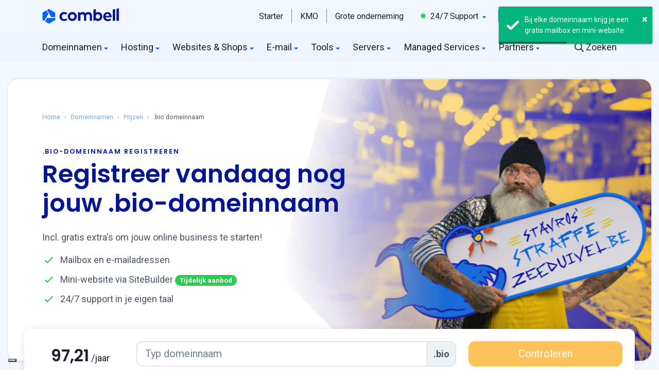

--- FILE ---
content_type: text/html; charset=UTF-8
request_url: https://www.combell.com/nl/domeinnamen/bio-domeinnaam-registreren
body_size: 85754
content:
<!DOCTYPE html>
<html lang="nl">
    <head>
        <meta http-equiv="Content-Type" content="text/html; charset=utf-8">
        <meta http-equiv="X-UA-Compatible" content="IE=Edge">
        <meta name="viewport" content="width=device-width, initial-scale=1.0">
        <meta name="csrf-token" content="d362f15a432d205bd0782b1bd.uDC_nptqRUxYMW_NkSYR6ds1VO0kP0feimF43VsoCQ0.jnjJz8oJJwNvCT3-y39DmulEMKRhYBSr_T4X6AlKaDTwXNHJrSUsJi9dBA">
        
        <title>.BIO domeinnaam registreren? Check beschikbaarheid.</title>
        <meta name="description" content=".BIO domeinnaam registreren? Nu met 10 GRATIS diensten bij elke .bio extensie aan de beste prijs">
        <meta name="keywords" content=".bio domeinnaam, .bio domeinnamen, .bio extensie, .bio tld, .bio domeinen, .bio domein, .bio  domeinnaam registreren">

        <link rel="preload" href="https://fonts.googleapis.com/css?family=Poppins:400,600|Roboto:400,700&amp;display=swap" as="style">
        <link rel="preload" href="https://www.google-analytics.com/analytics.js" as="script">
        <link rel="preconnect" href="https://fonts.gstatic.com" crossorigin>
        <link rel="preconnect" href="https://www.googletagmanager.com">
        <link rel="preconnect" href="https://dev.visualwebsiteoptimizer.com">

                                <link rel="stylesheet" href="/build/website/css.72aba772.css">
                    
        <meta property="og:title" content=".BIO domeinnaam registreren? Check beschikbaarheid.">
        <meta property="og:description" content=".BIO domeinnaam registreren? Nu met 10 GRATIS diensten bij elke .bio extensie aan de beste prijs">
        <meta property="og:type" content="website">
        <meta property="og:image" content="https://www.combell.com/build/website/images/meta/domains.jpg">
        <meta property="og:url" content="https://www.combell.com/nl/domeinnamen/bio-domeinnaam-registreren">

        <meta name="twitter:card" content="summary_large_image">
        <meta name="twitter:site" content="@combell">
        <meta name="twitter:creator" content="@combell">
        <meta name="twitter:title" content=".BIO domeinnaam registreren? Check beschikbaarheid.">
        <meta name="twitter:description" content=".BIO domeinnaam registreren? Nu met 10 GRATIS diensten bij elke .bio extensie aan de beste prijs">
        <meta name="twitter:image" content="https://www.combell.com/build/website/images/meta/domains.jpg">

        <script type="application/ld+json">
        {
            "@context":"https://schema.org",
            "@type":"Organization",
            "name":"Combell",
            "logo": "https://www.combell.com/build/website/images/combell-logo-stacked.png",
            "url":"https://www.combell.com/nl/",
            "sameAs":[
                "https://facebook.com/combellgroup",
                "https://twitter.com/combell",
                "https://www.instagram.com/combellcom/",
                "https://www.linkedin.com/company/combell-group-nv",
                "https://www.youtube.com/user/COMBELL"
            ]
        }
        </script>

        <link rel="shortcut icon" href="/favicon.ico">
        <link rel="apple-touch-icon" sizes="57x57" href="https://www.combell.com/build/website/images/favicons/apple-icon-57x57.png">
        <link rel="apple-touch-icon" sizes="60x60" href="https://www.combell.com/build/website/images/favicons/apple-icon-60x60.png">
        <link rel="apple-touch-icon" sizes="72x72" href="https://www.combell.com/build/website/images/favicons/apple-icon-72x72.png">
        <link rel="apple-touch-icon" sizes="76x76" href="https://www.combell.com/build/website/images/favicons/apple-icon-76x76.png">
        <link rel="apple-touch-icon" sizes="114x114" href="https://www.combell.com/build/website/images/favicons/apple-icon-114x114.png">
        <link rel="apple-touch-icon" sizes="120x120" href="https://www.combell.com/build/website/images/favicons/apple-icon-120x120.png">
        <link rel="apple-touch-icon" sizes="144x144" href="https://www.combell.com/build/website/images/favicons/apple-icon-144x144.png">
        <link rel="apple-touch-icon" sizes="152x152" href="https://www.combell.com/build/website/images/favicons/apple-icon-152x152.png">
        <link rel="apple-touch-icon" sizes="180x180" href="https://www.combell.com/build/website/images/favicons/apple-icon-180x180.png">
        <link rel="icon" type="image/png" sizes="192x192"  href="https://www.combell.com/build/website/images/favicons/android-icon-192x192.png">
        <link rel="icon" type="image/png" sizes="32x32" href="https://www.combell.com/build/website/images/favicons/favicon-32x32.png">
        <link rel="icon" type="image/png" sizes="96x96" href="https://www.combell.com/build/website/images/favicons/favicon-96x96.png">
        <link rel="icon" type="image/png" sizes="16x16" href="https://www.combell.com/build/website/images/favicons/favicon-16x16.png">
        <meta name="application-name" content="Combell"/>
        <meta name="msapplication-square70x70logo" content="https://www.combell.com/build/website/images/favicons/ms-icon-70x70.png"/>
        <meta name="msapplication-square150x150logo" content="https://www.combell.com/build/website/images/favicons/ms-icon-150x150.png"/>
        <meta name="msapplication-wide310x150logo" content="https://www.combell.com/build/website/images/favicons/ms-icon-150x150.png"/>
        <meta name="msapplication-square310x310logo" content="https://www.combell.com/build/website/images/favicons/ms-icon-310x310.png"/>
        <meta name="msapplication-TileColor" content="#0C095E"/>
        <meta name="theme-color" content="#0C095E">
                    <link rel="alternate" href="https://www.combell.com/nl/domeinnamen/bio-domeinnaam-registreren" hreflang="nl-BE">
            <link rel="alternate" href="https://www.combell.com/nl/domeinnamen/bio-domeinnaam-registreren" hreflang="nl">
            <link rel="alternate" href="https://www.combell.com/fr/noms-de-domaine/bio-enregistrement-nom-de-domaine" hreflang="fr">
            <link rel="alternate" href="https://www.combell.com/en/domain-names/bio-domain-name-registration" hreflang="en">
            <link rel="alternate" href="https://www.combell.nl/domeinnamen/bio-domeinnaam-registreren" hreflang="nl-NL">
        
        
        <link rel="canonical" href="https://www.combell.com/nl/domeinnamen/bio-domeinnaam-registreren">
        <!-- Google Tag Manager -->
<script>(function(w,d,s,l,i){w[l]=w[l]||[];w[l].push({'gtm.start':
new Date().getTime(),event:'gtm.js'});var f=d.getElementsByTagName(s)[0],
j=d.createElement(s),dl=l!='dataLayer'?'&l='+l:'';j.async=true;j.src=
'https://www.googletagmanager.com/gtm.js?id='+i+dl;f.parentNode.insertBefore(j,f);
})(window,document,'script','dataLayer','GTM-NTR5PRM');</script>
<!-- End Google Tag Manager -->

<!-- Google Tag Manager -->
<script>(function(w,d,s,l,i){w[l]=w[l]||[];w[l].push({'gtm.start':
new Date().getTime(),event:'gtm.js'});var f=d.getElementsByTagName(s)[0],
j=d.createElement(s),dl=l!='dataLayer'?'&l='+l:'';j.async=true;j.src=
'https://www.combell.com/comtrk/gtm.js?id='+i+dl;f.parentNode.insertBefore(j,f);
})(window,document,'script','dataLayer','GTM-WWTDMR6V');</script>
<!-- End Google Tag Manager -->

<!-- Start VWO Async SmartCode -->
<script type='text/javascript' id='vwoCode'>
window._vwo_code || (function() {
var account_id=783349,
version=2.0,
settings_tolerance=2000,
hide_element='body',
hide_element_style = 'opacity:0 !important;filter:alpha(opacity=0) !important;background:none !important',
f=false,w=window,d=document,v=d.querySelector('#vwoCode'),cK='_vwo_'+account_id+'_settings',cc={};try{var c=JSON.parse(localStorage.getItem('_vwo_'+account_id+'_config'));cc=c&&typeof c==='object'?c:{}}catch(e){}var stT=cc.stT==='session'?w.sessionStorage:w.localStorage;code={use_existing_jquery:function(){return typeof use_existing_jquery!=='undefined'?use_existing_jquery:undefined},library_tolerance:function(){return typeof library_tolerance!=='undefined'?library_tolerance:undefined},settings_tolerance:function(){return cc.sT||settings_tolerance},hide_element_style:function(){return'{'+(cc.hES||hide_element_style)+'}'},hide_element:function(){return typeof cc.hE==='string'?cc.hE:hide_element},getVersion:function(){return version},finish:function(){if(!f){f=true;var e=d.getElementById('_vis_opt_path_hides');if(e)e.parentNode.removeChild(e)}},finished:function(){return f},load:function(e){var t=this.getSettings(),n=d.createElement('script'),i=this;if(t){n.textContent=t;d.getElementsByTagName('head')[0].appendChild(n);if(!w.VWO||VWO.caE){stT.removeItem(cK);i.load(e)}}else{n.fetchPriority='high';n.src=e;n.type='text/javascript';n.onerror=function(){_vwo_code.finish()};d.getElementsByTagName('head')[0].appendChild(n)}},getSettings:function(){try{var e=stT.getItem(cK);if(!e){return}e=JSON.parse(e);if(Date.now()>e.e){stT.removeItem(cK);return}return e.s}catch(e){return}},init:function(){if(d.URL.indexOf('__vwo_disable__')>-1)return;var e=this.settings_tolerance();w._vwo_settings_timer=setTimeout(function(){_vwo_code.finish();stT.removeItem(cK)},e);var t=d.currentScript,n=d.createElement('style'),i=this.hide_element(),r=t&&!t.async&&i?i+this.hide_element_style():'',c=d.getElementsByTagName('head')[0];n.setAttribute('id','_vis_opt_path_hides');v&&n.setAttribute('nonce',v.nonce);n.setAttribute('type','text/css');if(n.styleSheet)n.styleSheet.cssText=r;else n.appendChild(d.createTextNode(r));c.appendChild(n);this.load('https://dev.visualwebsiteoptimizer.com/j.php?a='+account_id+'&u='+encodeURIComponent(d.URL)+'&vn='+version)}};w._vwo_code=code;code.init();})();
</script>
<!-- End VWO Async SmartCode -->

<!-- Start UXwizz code -->
<script>UST_CT = [];UST = { s: Date.now(), addTag: function(tag) { UST_CT.push(tag) } };UST.addEvent = UST.addTag;</script>
<script src="https://uxwizz.combell.com/server/ust.min.js?v=7.0.0" async></script>
<!-- End UXwizz code -->    </head>
    <body>
                
            <!-- Google Tag Manager -->
    <noscript><iframe src="https://www.googletagmanager.com/ns.html?id=GTM-NTR5PRM" height="0" width="0" style="display:none;visibility:hidden"></iframe></noscript>
    <!-- End Google Tag Manager -->

    <!-- Google Tag Manager (noscript) -->
    <noscript><iframe src="https://www.combell.com/comtrk/ns.html?id=GTM-WWTDMR6V" height="0" width="0" style="display:none;visibility:hidden"></iframe></noscript>
    <!-- End Google Tag Manager (noscript) -->

        <header>
            
<div id="header-navigation" class="header-navigation js-header-navigation d-none d-xl-block header-navigation_float ">
    <nav class="navigation navbar-light">
        <div class="container navigation__container">
            <a class="navigation__brand" href="https://www.combell.com/nl/" title="Hosting en Webhosting bij Combell">
                <svg width="150px" height="30px" viewbox="0 0 377 76" version="1.1" xmlns="http://www.w3.org/2000/svg" xmlns:xlink="http://www.w3.org/1999/xlink">
                    <g stroke="none" stroke-width="1" fill="none" fill-rule="evenodd">
                        <g transform="translate(83.000000, 0.000000)"  fill="#051594"  fill-rule="nonzero">
                            <path d="M272.997,4.486 L263.626,6.536 C263.033,6.665 262.61,7.19 262.61,7.797 L262.61,60.996 C262.61,61.721 263.198,62.309 263.923,62.309 L273.252,62.309 C273.974,62.309 274.565,61.718 274.565,60.996 L274.565,5.748 C274.564,4.924 273.802,4.31 272.997,4.486 Z"></path>
                            <path d="M63.581,18.773 C51.37,18.773 41.436,28.707 41.436,40.918 C41.436,53.129 51.37,63.063 63.581,63.063 C75.792,63.063 85.726,53.129 85.726,40.918 C85.725,28.707 75.791,18.773 63.581,18.773 Z M63.581,52.073 C57.43,52.073 52.427,47.069 52.427,40.918 C52.427,34.767 57.431,29.764 63.581,29.764 C69.732,29.764 74.736,34.768 74.736,40.918 C74.735,47.069 69.731,52.073 63.581,52.073 Z"></path>
                            <path d="M291.634,0.543 L282.263,2.593 C281.67,2.722 281.247,3.247 281.247,3.854 L281.247,60.996 C281.247,61.721 281.835,62.309 282.56,62.309 L291.889,62.309 C292.611,62.309 293.202,61.718 293.202,60.996 L293.202,1.805 C293.202,0.98 292.44,0.367 291.634,0.543 Z"></path>
                            <path d="M35.161,51.187 C34.759,50.659 34.026,50.523 33.46,50.87 C31.415,52.124 28.125,53.673 24.353,53.673 C21.32,53.673 18.732,52.893 16.661,51.355 C14.344,49.635 11.867,45.976 11.867,40.865 C11.867,35.609 14.474,32.571 16.661,30.948 C18.731,29.41 21.319,28.63 24.352,28.63 C27.578,28.63 30.379,29.932 32.327,31.183 C32.89,31.545 33.637,31.403 34.04,30.869 L38.313,25.208 C38.754,24.623 38.621,23.79 38.019,23.373 C35.057,21.32 29.169,18.665 23.378,18.665 C8.414,18.665 2.972,29.559 2.032,31.743 C0.887,34.404 0.306,37.418 0.306,40.7 L0.306,41.028 C0.306,44.311 0.887,47.325 2.032,49.985 C3.178,52.649 4.795,54.988 6.838,56.936 C8.882,58.887 11.344,60.411 14.156,61.466 C16.979,62.526 20.081,63.063 23.377,63.063 C27.383,63.063 30.91,62.354 33.859,60.955 C35.615,60.123 37.233,59.086 38.686,57.865 C39.216,57.419 39.31,56.64 38.891,56.089 L35.161,51.187 Z"></path>
                            <path d="M190.449,18.773 C186.71,18.773 183.38,19.719 180.554,21.585 L179.515,22.307 L179.519,5.546 C179.523,4.721 178.763,4.104 177.957,4.276 L168.502,6.301 C167.958,6.466 167.586,6.968 167.586,7.537 L167.586,61.651 C167.586,61.982 167.855,62.251 168.186,62.251 L173.373,62.251 C173.772,62.251 174.148,62.067 174.393,61.751 L177.312,57.988 L177.773,58.452 C180.813,61.511 184.596,63.063 189.016,63.063 C201.227,63.063 211.161,53.129 211.161,40.918 C211.16,28.293 202.256,18.773 190.449,18.773 Z M189.021,52.073 C185.941,52.073 182.969,50.779 180.864,48.524 L179.515,46.8 L179.515,35.06 L180.864,33.314 C182.967,31.058 185.94,29.765 189.021,29.765 C195.172,29.765 200.175,34.769 200.175,40.919 C200.176,47.069 195.172,52.073 189.021,52.073 Z"></path>
                            <path d="M142.448,18.764 C135.398,18.764 130.188,22.911 128.051,24.95 C124.843,20.72 119.918,18.764 113.963,18.764 C106.374,18.764 101.398,23.838 101.398,23.838 L98.479,20.075 C98.235,19.76 97.858,19.575 97.459,19.575 L92.272,19.575 C91.941,19.575 91.672,19.844 91.672,20.175 L91.672,61.002 C91.672,61.571 92.044,62.073 92.588,62.238 L102.043,62.255 C102.85,62.428 103.609,61.81 103.605,60.985 L103.601,60.002 L103.601,46.766 L103.601,35.026 C103.601,35.026 106.448,29.752 112.776,29.752 C117.421,29.752 121.103,32.271 121.103,39.661 L121.103,59.669 C121.103,61.113 122.274,62.284 123.718,62.284 L129.474,62.284 C130.918,62.284 132.089,61.113 132.089,59.669 L132.089,39.661 C132.089,39.642 132.087,39.625 132.087,39.606 L132.087,35.026 C132.087,35.026 134.934,29.752 141.262,29.752 C145.907,29.752 149.589,32.271 149.589,39.661 L149.589,59.669 C149.589,61.113 150.76,62.284 152.204,62.284 L157.96,62.284 C159.404,62.284 160.575,61.113 160.575,59.669 L160.575,39.661 C160.574,25.078 153.171,18.764 142.448,18.764 Z"></path>
                            <path d="M255.745,33.519 C254.927,30.751 253.651,28.266 251.951,26.135 C250.262,24.02 248.112,22.311 245.565,21.058 C243.034,19.814 239.989,19.185 236.512,19.185 C236.49,19.185 236.468,19.185 236.445,19.185 C233.367,19.191 230.527,19.782 228.007,20.943 C225.48,22.106 223.278,23.711 221.46,25.711 C219.635,27.72 218.195,30.106 217.182,32.801 C216.165,35.501 215.652,38.405 215.659,41.43 L215.659,41.597 C215.666,44.886 216.23,47.904 217.332,50.566 C218.436,53.229 219.989,55.564 221.949,57.505 C223.907,59.447 226.261,60.963 228.95,62.008 C231.635,63.054 234.582,63.583 237.711,63.583 C237.731,63.583 237.753,63.583 237.774,63.583 C242.738,63.573 247.727,63.16 254.153,58.29 C254.624,57.933 254.725,57.266 254.381,56.785 C253.777,55.941 252.623,54.354 250.519,51.526 C250.184,51.075 249.56,50.952 249.079,51.243 C247.009,52.496 243.925,54.181 238.737,54.192 C238.726,54.192 238.713,54.192 238.701,54.192 C235.717,54.192 233.498,53.634 231.45,52.052 C229.799,50.779 228.116,48.347 227.38,45.349 L227.307,44.961 L255.935,44.92 C256.221,44.92 256.49,44.808 256.691,44.605 C256.892,44.402 257.003,44.134 257.003,43.848 L256.999,42.555 C256.994,39.51 256.571,36.325 255.745,33.519 Z M227.159,37.353 C227.736,33.339 229.17,31.323 230.221,30.212 C231.889,28.449 233.78,27.777 236.472,27.771 C236.481,27.771 236.49,27.771 236.501,27.771 C239.182,27.771 241.116,28.587 242.762,30.37 C244.39,32.131 245.179,34.451 245.415,37.353 L227.159,37.353 Z"></path>
                        </g>
                        <path d="M60.5003315,43.96475 C61.6023315,43.96475 62.4963315,43.07075 62.4963315,41.96875 L62.4963315,23.05275 C62.4963315,22.33975 62.1163315,21.68075 61.4983315,21.32475 L31.9543315,4.26775 C31.3373315,3.91075 30.5763315,3.91075 29.9583315,4.26775 L23.9983315,7.70875 C23.0433315,8.25975 22.7163315,9.48075 23.2683315,10.43475 L42.0513315,42.96675 C42.4083315,43.58375 43.0663315,43.96475 43.7793315,43.96475 L60.5003315,43.96475 Z" fill="#0066FF" fill-rule="nonzero"></path>
                        <path d="M61.9196688,58.606 C62.5366688,58.249 62.9176688,57.591 62.9176688,56.878 L62.9176688,49.996 C62.9176688,48.894 62.0236688,48 60.9216688,48 L23.3566688,48 C22.6436688,48 21.9846688,48.38 21.6286688,48.998 L13.2676688,63.48 C12.7166688,64.435 13.0436688,65.655 13.9976688,66.206 L30.3796688,75.664 C30.9966688,76.021 31.7576688,76.021 32.3756688,75.664 L61.9196688,58.606 Z" fill="#0066FF" fill-rule="nonzero"></path>
                        <path d="M6.958,61.7383315 C7.913,62.2893315 9.133,61.9623315 9.684,61.0083315 L28.467,28.4763315 C28.824,27.8583315 28.824,27.0983315 28.467,26.4803315 L20.106,11.9983315 C19.555,11.0433315 18.334,10.7163315 17.38,11.2683315 L0.998,20.7263315 C0.38,21.0833315 0,21.7413315 0,22.4543315 L0,56.5683315 C0,57.2813315 0.38,57.9403315 0.998,58.2963315 L6.958,61.7383315 Z" fill="#0066FF" fill-rule="nonzero"></path>
                    </g>
                </svg>
            </a>
            <ul class="navigation__list">
                            <li class="navigation__item navigation__item_start">
                    <a id="sel-nav-start" class="navigation__link " data-label="Starters" href="https://www.combell.com/nl/starters" title="Jouw online verhaal start bij Combell">
                        Starter
                    </a>
                </li>
                <li class="navigation__item navigation__item_grow">
                    <a id="sel-nav-grow" class="navigation__link " data-label="SME" href="https://www.combell.com/nl/kmo" title="Groeien doe je met Combell">
                        KMO
                    </a>
                </li>
                <li class="navigation__item navigation__item_run">
                    <a id="sel-nav-run" class="navigation__link " data-label="Enterprise" href="https://www.combell.com/nl/grote-ondernemingen" title="Optimaliseren doe je met Combell">
                        Grote onderneming
                    </a>
                </li>
                            <li class="navigation__item navigation__item_support">
                    <a id="sel-nav-support" class="navigation__link " data-label="Support" href="https://www.combell.com/nl/support" title="Contacteer support 24/7">
                        <svg class="svg-inline--fa fa-circle fa-w-16 fa-xs text-green me-1" style="font-size: 0.75em; width: 1em;" aria-hidden="true" focusable="false" data-prefix="fad" data-icon="circle" role="img" xmlns="http://www.w3.org/2000/svg" viewbox="0 0 512 512" data-fa-i2svg="">
                            <g class="fa-group">
                                <path class="fa-secondary" style="opacity: 0.4;" fill="currentColor" d="M256 8C119 8 8 119 8 256s111 248 248 248 248-111 248-248S393 8 256 8zm0 424c-97.06 0-176-79-176-176S158.94 80 256 80s176 79 176 176-78.94 176-176 176z"></path>
                                <path class="fa-primary" fill="currentColor" d="M256 432c-97.06 0-176-79-176-176S158.94 80 256 80s176 79 176 176-78.94 176-176 176z"></path>
                            </g>
                        </svg>
                        24/7 Support
                        <svg class="svg-inline--fa fa-caret-down fs-12 ms-1 text-primary" style="width: 0.625em; vertical-align: -0.125em;" aria-hidden="true" focusable="false" data-prefix="fas" data-icon="caret-down" role="img" xmlns="http://www.w3.org/2000/svg" viewbox="0 0 320 512" data-fa-i2svg="">
                            <path fill="currentColor" d="M31.3 192h257.3c17.8 0 26.7 21.5 14.1 34.1L174.1 354.8c-7.8 7.8-20.5 7.8-28.3 0L17.2 226.1C4.6 213.5 13.5 192 31.3 192z"></path>
                        </svg>
                    </a>
                    <div class="navigation__dropdown navigation__dropdown_support">
                        <div class="dropdown dropdown__arrow dropdown__arrow_support shadow-lg">
                            <div class="dropdown__body px-3 py-2">
                                <ul class="list-unstyled">
                                    <li class="dropdown__item">
                                        <a class="dropdown__link py-2" href="tel:080085678" target="_blank">
                                            <svg class="dropdown__icon svg-inline--fa fa-phone me-2" style="width: 1em; transform: scale(-1, 1);" aria-hidden="true" data-prefix="far" data-icon="phone" role="img" xmlns="http://www.w3.org/2000/svg" viewbox="0 0 512 512" data-fa-i2svg="">
                                                <path fill="currentColor" d="M476.5 22.9L382.3 1.2c-21.6-5-43.6 6.2-52.3 26.6l-43.5 101.5c-8 18.6-2.6 40.6 13.1 53.4l40 32.7C311 267.8 267.8 311 215.4 339.5l-32.7-40c-12.8-15.7-34.8-21.1-53.4-13.1L27.7 329.9c-20.4 8.7-31.5 30.7-26.6 52.3l21.7 94.2c4.8 20.9 23.2 35.5 44.6 35.5C312.3 512 512 313.7 512 67.5c0-21.4-14.6-39.8-35.5-44.6zM69.3 464l-20.9-90.7 98.2-42.1 55.7 68.1c98.8-46.4 150.6-98 197-197l-68.1-55.7 42.1-98.2L464 69.3C463 286.9 286.9 463 69.3 464z"></path>
                                            </svg>0800-8-5678</a>
                                    </li>
                                    <li class="dropdown__item">
                                        <a class="dropdown__link py-2" href="tel:+3292187979" target="_blank">
                                            <svg class="dropdown__icon svg-inline--fa fa-globe fa-w-16 me-2" aria-hidden="true" focusable="false" data-prefix="far" data-icon="globe" role="img" xmlns="http://www.w3.org/2000/svg" viewbox="0 0 496 512" data-fa-i2svg="" style="width: 1em;">
                                                <path fill="currentColor" d="M248 8C111 8 0 119 0 256s111 248 248 248 248-111 248-248S385 8 248 8zm179.3 160h-67.2c-6.7-36.5-17.5-68.8-31.2-94.7 42.9 19 77.7 52.7 98.4 94.7zM248 56c18.6 0 48.6 41.2 63.2 112H184.8C199.4 97.2 229.4 56 248 56zM48 256c0-13.7 1.4-27.1 4-40h77.7c-1 13.1-1.7 26.3-1.7 40s.7 26.9 1.7 40H52c-2.6-12.9-4-26.3-4-40zm20.7 88h67.2c6.7 36.5 17.5 68.8 31.2 94.7-42.9-19-77.7-52.7-98.4-94.7zm67.2-176H68.7c20.7-42 55.5-75.7 98.4-94.7-13.7 25.9-24.5 58.2-31.2 94.7zM248 456c-18.6 0-48.6-41.2-63.2-112h126.5c-14.7 70.8-44.7 112-63.3 112zm70.1-160H177.9c-1.1-12.8-1.9-26-1.9-40s.8-27.2 1.9-40h140.3c1.1 12.8 1.9 26 1.9 40s-.9 27.2-2 40zm10.8 142.7c13.7-25.9 24.4-58.2 31.2-94.7h67.2c-20.7 42-55.5 75.7-98.4 94.7zM366.3 296c1-13.1 1.7-26.3 1.7-40s-.7-26.9-1.7-40H444c2.6 12.9 4 26.3 4 40s-1.4 27.1-4 40h-77.7z"></path>
                                            </svg>+32 9 218 79 79</a>
                                    </li>
                                    <li class="dropdown__item">
                                        <a class="dropdown__link py-2" href="https://www.combell.com/nl/help/" title="Combell support-artikels">
                                            <svg class="dropdown__icon svg-inline--fa fa-book fa-w-14 me-2" style="text-align: center; width: 0.875em; vertical-align: -0.125em;" aria-hidden="true" focusable="false" data-prefix="far" data-icon="book" role="img" xmlns="http://www.w3.org/2000/svg" viewbox="0 0 448 512" data-fa-i2svg="">
                                                <path fill="currentColor" d="M128 152v-32c0-4.4 3.6-8 8-8h208c4.4 0 8 3.6 8 8v32c0 4.4-3.6 8-8 8H136c-4.4 0-8-3.6-8-8zm8 88h208c4.4 0 8-3.6 8-8v-32c0-4.4-3.6-8-8-8H136c-4.4 0-8 3.6-8 8v32c0 4.4 3.6 8 8 8zm299.1 159.7c-4.2 13-4.2 51.6 0 64.6 7.3 1.4 12.9 7.9 12.9 15.7v16c0 8.8-7.2 16-16 16H80c-44.2 0-80-35.8-80-80V80C0 35.8 35.8 0 80 0h352c8.8 0 16 7.2 16 16v368c0 7.8-5.5 14.2-12.9 15.7zm-41.1.3H80c-17.6 0-32 14.4-32 32 0 17.7 14.3 32 32 32h314c-2.7-17.3-2.7-46.7 0-64zm6-352H80c-17.7 0-32 14.3-32 32v278.7c9.8-4.3 20.6-6.7 32-6.7h320V48z"></path>
                                            </svg>Knowledge Base</a>
                                    </li>
                                </ul>
                            </div>
                            <div class="dropdown__footer p-3">
                                <a class="dropdown__link link text-blue" href="https://www.combell.com/nl/support" title="Contacteer support 24/7">
                                    <svg class="svg-inline--fa fa-long-arrow-right me-2" style="width: 0.875em; vertical-align: -0.125em;" aria-hidden="true" focusable="false" data-prefix="fal" data-icon="long-arrow-right" role="img" xmlns="http://www.w3.org/2000/svg" viewbox="0 0 448 512" data-fa-i2svg="">
                                        <path fill="currentColor" d="M311.03 131.515l-7.071 7.07c-4.686 4.686-4.686 12.284 0 16.971L387.887 239H12c-6.627 0-12 5.373-12 12v10c0 6.627 5.373 12 12 12h375.887l-83.928 83.444c-4.686 4.686-4.686 12.284 0 16.971l7.071 7.07c4.686 4.686 12.284 4.686 16.97 0l116.485-116c4.686-4.686 4.686-12.284 0-16.971L328 131.515c-4.686-4.687-12.284-4.687-16.97 0z"></path>
                                    </svg>Support pagina</a>
                            </div>
                        </div>
                    </div>
                </li>

                <li class="navigation__item navigation__item_webmail navigation__btn ms-2">
                    <a class="ga-event-click btn btn-sm lh-1 btn-outline-primary" data-category="Main navigation" data-action="Webmail" href="https://webmail.combell.com" title="Combell Webmail">
                        <svg class="svg-inline--fa fa-envelope fa-w-16" style="text-align: center; width: 1.25em; height: 1em; vertical-align: -0.125em;" aria-hidden="true" focusable="false" data-prefix="far" data-icon="envelope" role="img" xmlns="http://www.w3.org/2000/svg" viewbox="0 0 512 512">
                            <path fill="currentColor" d="M464 64H48C21.49 64 0 85.49 0 112v288c0 26.51 21.49 48 48 48h416c26.51 0 48-21.49 48-48V112c0-26.51-21.49-48-48-48zm0 48v40.805c-22.422 18.259-58.168 46.651-134.587 106.49-16.841 13.247-50.201 45.072-73.413 44.701-23.208.375-56.579-31.459-73.413-44.701C106.18 199.465 70.425 171.067 48 152.805V112h416zM48 400V214.398c22.914 18.251 55.409 43.862 104.938 82.646 21.857 17.205 60.134 55.186 103.062 54.955 42.717.231 80.509-37.199 103.053-54.947 49.528-38.783 82.032-64.401 104.947-82.653V400H48z"></path>
                        </svg>
                        Webmail
                    </a>
                </li>

                <li class="navigation__item navigation__item_login navigation__btn mx-2">
                    <a class="ga-event-click btn btn-sm lh-1 btn-outline-primary" data-category="Main navigation" data-action="Login" href="https://store.combell.com/nl/control-panel">
                        <svg class="svg-inline--fa fa-user" style="width: 0.875em; vertical-align: -0.125em;" aria-hidden="true" focusable="false" data-prefix="far" data-icon="user" role="img" xmlns="http://www.w3.org/2000/svg" viewbox="0 0 448 512" data-fa-i2svg="">
                            <path fill="currentColor" d="M313.6 304c-28.7 0-42.5 16-89.6 16-47.1 0-60.8-16-89.6-16C60.2 304 0 364.2 0 438.4V464c0 26.5 21.5 48 48 48h352c26.5 0 48-21.5 48-48v-25.6c0-74.2-60.2-134.4-134.4-134.4zM400 464H48v-25.6c0-47.6 38.8-86.4 86.4-86.4 14.6 0 38.3 16 89.6 16 51.7 0 74.9-16 89.6-16 47.6 0 86.4 38.8 86.4 86.4V464zM224 288c79.5 0 144-64.5 144-144S303.5 0 224 0 80 64.5 80 144s64.5 144 144 144zm0-240c52.9 0 96 43.1 96 96s-43.1 96-96 96-96-43.1-96-96 43.1-96 96-96z"></path>
                        </svg>
                                                    Login
                                            </a>
                                                            </li>

                                    <li class="navigation__item navigation__item_cart navigation__btn js-minicart">
                        <a class="ga-event-click btn btn-sm lh-1 btn-outline-primary" data-category="Main navigation" data-action="Cart" href="https://www.combell.com/nl/cart">
                            <svg class="svg-inline--fa fa-shopping-cart" style="width: 1.125em; vertical-align: -0.125em;" aria-hidden="true" focusable="false" data-prefix="far" data-icon="shopping-cart" role="img" xmlns="http://www.w3.org/2000/svg" viewbox="0 0 576 512" data-fa-i2svg="">
                                <path fill="currentColor" d="M551.991 64H144.28l-8.726-44.608C133.35 8.128 123.478 0 112 0H12C5.373 0 0 5.373 0 12v24c0 6.627 5.373 12 12 12h80.24l69.594 355.701C150.796 415.201 144 430.802 144 448c0 35.346 28.654 64 64 64s64-28.654 64-64a63.681 63.681 0 0 0-8.583-32h145.167a63.681 63.681 0 0 0-8.583 32c0 35.346 28.654 64 64 64 35.346 0 64-28.654 64-64 0-18.136-7.556-34.496-19.676-46.142l1.035-4.757c3.254-14.96-8.142-29.101-23.452-29.101H203.76l-9.39-48h312.405c11.29 0 21.054-7.869 23.452-18.902l45.216-208C578.695 78.139 567.299 64 551.991 64zM208 472c-13.234 0-24-10.766-24-24s10.766-24 24-24 24 10.766 24 24-10.766 24-24 24zm256 0c-13.234 0-24-10.766-24-24s10.766-24 24-24 24 10.766 24 24-10.766 24-24 24zm23.438-200H184.98l-31.31-160h368.548l-34.78 160z"></path>
                            </svg>
                            <span class="js-cart-amount small"  style="display:none;" >0</span>
                        </a>
                        <div class="navigation__dropdown navigation__dropdown_minicart">
                            <div class="dropdown dropdown__arrow dropdown__arrow_right shadow-lg">
                                <div id="js-cart-panel">
                                    <div class="js-loader text-center p-3">
                                        <div class="spinner-border spinner-border-sm text-primary" role="status">
                                            <span class="visually-hidden">Loading...</span>
                                        </div>
                                    </div>
                                    <div class="js-cart-content"></div>
                                </div>
                            </div>
                        </div>
                    </li>
                            </ul>
        </div>
    </nav>
        <nav class="menu navbar-light">
        <div class="container menu__container">
            <ul class="menu__list">
                <li class="menu__item">
                    <a id="sel-nav-domainnames" class="menu__link ps-0 " data-label="Domainnames" href="https://www.combell.com/nl/domeinnamen" title="Domeinnamen">
                        Domeinnamen<svg class="svg-inline--fa fa-caret-down fs-12 ms-1 text-primary" style="width: 0.625em; vertical-align: -0.125em;" aria-hidden="true" focusable="false" data-prefix="fas" data-icon="caret-down" role="img" xmlns="http://www.w3.org/2000/svg" viewbox="0 0 320 512" data-fa-i2svg="">
                            <path fill="currentColor" d="M31.3 192h257.3c17.8 0 26.7 21.5 14.1 34.1L174.1 354.8c-7.8 7.8-20.5 7.8-28.3 0L17.2 226.1C4.6 213.5 13.5 192 31.3 192z"></path>
                        </svg>
                    </a>
                    <div class="menu__dropdown menu__dropdown_domainnames_ab">
                        <div class="dropdown dropdown__arrow dropdown__arrow_domainnames shadow-lg">
                            <div class="row g-0">
                                <div class="col-4">
                                    <div class="dropdown__aside rounded-start p-4">
                                        <div class="h5">Domein & SSL</div>
                                        <p class="fs-16 text-muted">Een domeinnaam is jouw webadres, de url van je website en de basis voor je e-mailadressen.</p>
                                        <a class="dropdown__link link text-blue" id="sel-nav-domainnames-overview" href="https://www.combell.com/nl/domeinnamen" title="Domeinnaam vrij checken">
                                            <svg class="svg-inline--fa fa-long-arrow-right me-2" style="width: 0.875em; vertical-align: -0.125em;" aria-hidden="true" focusable="false" data-prefix="fal" data-icon="long-arrow-right" role="img" xmlns="http://www.w3.org/2000/svg" viewbox="0 0 448 512" data-fa-i2svg="">
                                                <path fill="currentColor" d="M311.03 131.515l-7.071 7.07c-4.686 4.686-4.686 12.284 0 16.971L387.887 239H12c-6.627 0-12 5.373-12 12v10c0 6.627 5.373 12 12 12h375.887l-83.928 83.444c-4.686 4.686-4.686 12.284 0 16.971l7.071 7.07c4.686 4.686 12.284 4.686 16.97 0l116.485-116c4.686-4.686 4.686-12.284 0-16.971L328 131.515c-4.686-4.687-12.284-4.687-16.97 0z"></path>
                                            </svg>Meer domeinnamen</a>
                                        <a class="align-self-start mt-auto fs-16 d-flex flex-column" href="https://www.combell.com/nl/over-combell/klantenervaringen" title="Combell reviews" rel="nofollow noopener">
                                            <span>
                                                <svg class="float-sm-right mt-0" xmlns="http://www.w3.org/2000/svg" viewBox="0 0 2432 448" width="100" height="25" title="Review Uitstekend"><rect x="67.3" y="53.7" width="329.8" height="352.4" style="fill:#fff; stroke:#000; stroke-miterlimit:10;"/><rect x="555.1" y="47.8" width="329.8" height="352.4" style="fill:#fff; stroke:#000; stroke-miterlimit:10;"/><rect x="1042.9" y="34.8" width="329.8" height="352.4" style="fill:#fff; stroke:#000; stroke-miterlimit:10;"/><rect x="1547.1" y="34.8" width="329.8" height="352.4" style="fill:#fff; stroke:#000; stroke-miterlimit:10;"/><rect x="2051.3" y="34.8" width="329.8" height="352.4" style="fill:#fff; stroke:#000; stroke-miterlimit:10;"/><path d="M992,64c0-35.3,28.7-64,64-64h320c35.3,0,64,28.7,64,64v320c0,35.3-28.7,64-64,64h-320c-35.3,0-64-28.7-64-64V64ZM1216,72c-6.1,0-11.7,3.5-14.3,8.9l-36.2,73.4-81,11.8c-6,.9-11,5.1-12.9,10.9s-.3,12.2,4,16.4l58.6,57.2-13.8,80.7c-1,6,1.4,12.1,6.4,15.6s11.5,4.1,16.8,1.2l72.4-38,72.5,38.1c5.4,2.8,11.9,2.4,16.8-1.2s7.4-9.6,6.4-15.6l-13.8-80.7,58.6-57.2c4.4-4.3,5.9-10.6,4-16.4s-6.9-10-12.9-10.9l-81.1-11.8-36.2-73.4c-2.7-5.5-8.3-8.9-14.3-8.9h0v-.1Z" style="fill:#00b67b; stroke-width:0px;"/><path d="M0,64C0,28.7,28.7,0,64,0h320c35.3,0,64,28.7,64,64v320c0,35.3-28.7,64-64,64H64c-35.3,0-64-28.7-64-64V64ZM224,72c-6.1,0-11.7,3.5-14.3,8.9l-36.2,73.4-81,11.8c-6,.9-11,5.1-12.9,10.9s-.3,12.2,4,16.4l58.6,57.2-13.8,80.7c-1,6,1.4,12.1,6.4,15.6s11.5,4.1,16.8,1.2l72.4-38,72.5,38.1c5.4,2.8,11.9,2.4,16.8-1.2s7.4-9.6,6.4-15.6l-13.8-80.7,58.6-57.2c4.4-4.3,5.9-10.6,4-16.4s-6.9-10-12.9-10.9l-81.1-11.8-36.2-73.4c-2.7-5.5-8.3-8.9-14.3-8.9h0v-.1Z" style="fill:#00b67b; stroke-width:0px;"/><path d="M496,64c0-35.3,28.7-64,64-64h320c35.3,0,64,28.7,64,64v320c0,35.3-28.7,64-64,64h-320c-35.3,0-64-28.7-64-64V64ZM720,72c-6.1,0-11.7,3.5-14.3,8.9l-36.2,73.4-81,11.8c-6,.9-11,5.1-12.9,10.9s-.3,12.2,4,16.4l58.6,57.2-13.8,80.7c-1,6,1.4,12.1,6.4,15.6s11.5,4.1,16.8,1.2l72.4-38,72.5,38.1c5.4,2.8,11.9,2.4,16.8-1.2s7.4-9.6,6.4-15.6l-13.8-80.7,58.6-57.2c4.4-4.3,5.9-10.6,4-16.4s-6.9-10-12.9-10.9l-81.1-11.8-36.2-73.4c-2.7-5.5-8.3-8.9-14.3-8.9h0v-.1Z" style="fill:#00b67b; stroke-width:0px;"/><path d="M1488,64c0-35.3,28.7-64,64-64h320c35.3,0,64,28.7,64,64v320c0,35.3-28.7,64-64,64h-320c-35.3,0-64-28.7-64-64V64ZM1712,72c-6.1,0-11.7,3.5-14.3,8.9l-36.2,73.4-81,11.8c-6,.9-11,5.1-12.9,10.9s-.3,12.2,4,16.4l58.6,57.2-13.8,80.7c-1,6,1.4,12.1,6.4,15.6s11.5,4.1,16.8,1.2l72.4-38,72.5,38.1c5.4,2.8,11.9,2.4,16.8-1.2s7.4-9.6,6.4-15.6l-13.8-80.7,58.6-57.2c4.4-4.3,5.9-10.6,4-16.4s-6.9-10-12.9-10.9l-81.1-11.8-36.2-73.4c-2.7-5.5-8.3-8.9-14.3-8.9h0v-.1Z" style="fill:#00b67b; stroke-width:0px;"/><path d="M2368,0h-320c-35.3,0-64,28.7-64,64v320c0,35.3,28.7,64,64,64h320c35.3,0,64-28.7,64-64V64c0-35.3-28.7-64-64-64ZM2135.6,348.1c-5.3,2.9-11.8,2.3-16.8-1.2s-7.4-9.6-6.4-15.6l13.8-80.7-58.6-57.2c-4.3-4.2-5.9-10.6-4-16.4s6.9-10,12.9-10.9l81-11.8,36.2-73.4c2.6-5.4,8.2-8.9,14.3-8.9h0v238.1h0l-72.4,38h0Z" style="fill:#00b67b; stroke-width:0px;"/></svg>
                                            </span>
                                            <span class="fs-14 text-gray-600">Klantenervaringen</span>
                                        </a>
                                    </div>
                                </div>
                                <div class="col-8">
                                    <div class="dropdown__body p-4">
                                        <div class="dropdown__title pb-3">Domeinnamen
                                            <small class="text-lowercase text-muted">jouw adres op het web</small>
                                        </div>
                                        <ul class="fa-ul lists lists_theme_fa-stacked">
                                            <li class="dropdown__item pb-2">
                                                <span class="fa-li">
                                                    <span class="fa-stack fa-xs">
                                                        <svg class="svg-inline--fa fa-hexagon fa-w-18 fa-stack-2x text-green-faded" style="height: 2em; width: 2.5em; bottom: 0; left: 0; margin: auto; position: absolute; right: 0; top: 0; transform-origin: 0.5625em 0.5em;" aria-hidden="true" focusable="false" data-prefix="fas" data-icon="hexagon" role="img" xmlns="http://www.w3.org/2000/svg" viewbox="0 0 576 512" data-fa-i2svg="">
                                                            <g transform="translate(288 256)">
                                                                <g transform="translate(0, 0)  scale(1, 1)  rotate(90 0 0)">
                                                                    <path fill="currentColor" d="M441.5 39.8C432.9 25.1 417.1 16 400 16H176c-17.1 0-32.9 9.1-41.5 23.8l-112 192c-8.7 14.9-8.7 33.4 0 48.4l112 192c8.6 14.7 24.4 23.8 41.5 23.8h224c17.1 0 32.9-9.1 41.5-23.8l112-192c8.7-14.9 8.7-33.4 0-48.4l-112-192z" transform="translate(-288 -256)"></path>
                                                                </g>
                                                            </g>
                                                        </svg>
                                                        <svg class="svg-inline--fa fa-globe fa-w-16 fa-stack-1x text-green" style="height: 1em; width: 1.25em; bottom: 0; left: 0; margin: auto; position: absolute; right: 0; top: 0;" aria-hidden="true" focusable="false" data-prefix="far" data-icon="globe" role="img" xmlns="http://www.w3.org/2000/svg" viewbox="0 0 496 512" data-fa-i2svg="">
                                                            <path fill="currentColor" d="M248 8C111 8 0 119 0 256s111 248 248 248 248-111 248-248S385 8 248 8zm179.3 160h-67.2c-6.7-36.5-17.5-68.8-31.2-94.7 42.9 19 77.7 52.7 98.4 94.7zM248 56c18.6 0 48.6 41.2 63.2 112H184.8C199.4 97.2 229.4 56 248 56zM48 256c0-13.7 1.4-27.1 4-40h77.7c-1 13.1-1.7 26.3-1.7 40s.7 26.9 1.7 40H52c-2.6-12.9-4-26.3-4-40zm20.7 88h67.2c6.7 36.5 17.5 68.8 31.2 94.7-42.9-19-77.7-52.7-98.4-94.7zm67.2-176H68.7c20.7-42 55.5-75.7 98.4-94.7-13.7 25.9-24.5 58.2-31.2 94.7zM248 456c-18.6 0-48.6-41.2-63.2-112h126.5c-14.7 70.8-44.7 112-63.3 112zm70.1-160H177.9c-1.1-12.8-1.9-26-1.9-40s.8-27.2 1.9-40h140.3c1.1 12.8 1.9 26 1.9 40s-.9 27.2-2 40zm10.8 142.7c13.7-25.9 24.4-58.2 31.2-94.7h67.2c-20.7 42-55.5 75.7-98.4 94.7zM366.3 296c1-13.1 1.7-26.3 1.7-40s-.7-26.9-1.7-40H444c2.6 12.9 4 26.3 4 40s-1.4 27.1-4 40h-77.7z"></path>
                                                        </svg>
                                                    </span>
                                                </span>
                                                <a class="dropdown__link" id="sel-nav-domainnames-register" href="https://www.combell.com/nl/domeinnamen/domeinnaam-registreren" title="Domeinnaam registreren in alle landen">Domeinnaam registreren</a>
                                            </li>
                                            <li class="dropdown__item py-2">
                                                <span class="fa-li">
                                                    <span class="fa-stack fa-xs">
                                                        <svg class="svg-inline--fa fa-hexagon fa-w-18 fa-stack-2x text-orange-faded" style="height: 2em; width: 2.5em; bottom: 0; left: 0; margin: auto; position: absolute; right: 0; top: 0; transform-origin: 0.5625em 0.5em;" aria-hidden="true" focusable="false" data-prefix="fas" data-icon="hexagon" role="img" xmlns="http://www.w3.org/2000/svg" viewbox="0 0 576 512" data-fa-i2svg="">
                                                            <g transform="translate(288 256)">
                                                                <g transform="translate(0, 0)  scale(1, 1)  rotate(90 0 0)">
                                                                    <path fill="currentColor" d="M441.5 39.8C432.9 25.1 417.1 16 400 16H176c-17.1 0-32.9 9.1-41.5 23.8l-112 192c-8.7 14.9-8.7 33.4 0 48.4l112 192c8.6 14.7 24.4 23.8 41.5 23.8h224c17.1 0 32.9-9.1 41.5-23.8l112-192c8.7-14.9 8.7-33.4 0-48.4l-112-192z" transform="translate(-288 -256)"></path>
                                                                </g>
                                                            </g>
                                                        </svg>
                                                        <svg class="svg-inline--fa fa-exchange fa-w-16 fa-stack-1x text-orange" style="height: 1em; width: 1.25em; bottom: 0; left: 0; margin: auto; position: absolute; right: 0; top: 0;" aria-hidden="true" focusable="false" data-prefix="far" data-icon="exchange" role="img" xmlns="http://www.w3.org/2000/svg" viewbox="0 0 512 512" data-fa-i2svg="">
                                                            <path fill="currentColor" d="M508.485 168.485l-100.375 100c-4.686 4.686-12.284 4.686-16.97 0l-19.626-19.626c-4.753-4.753-4.675-12.484.173-17.14L422.916 184H12c-6.627 0-12-5.373-12-12v-24c0-6.627 5.373-12 12-12h410.916l-51.228-47.719c-4.849-4.656-4.927-12.387-.173-17.14l19.626-19.626c4.686-4.686 12.284-4.686 16.97 0l100.375 100c4.685 4.686 4.685 12.284-.001 16.97zm-504.97 192l100.375 100c4.686 4.686 12.284 4.686 16.97 0l19.626-19.626c4.753-4.753 4.675-12.484-.173-17.14L89.084 376H500c6.627 0 12-5.373 12-12v-24c0-6.627-5.373-12-12-12H89.084l51.228-47.719c4.849-4.656 4.927-12.387.173-17.14l-19.626-19.626c-4.686-4.686-12.284-4.686-16.97 0l-100.375 100c-4.686 4.686-4.686 12.284.001 16.97z"></path>
                                                        </svg>
                                                    </span>
                                                </span>
                                                <a class="dropdown__link" id="sel-nav-domainnames-transfer" href="https://www.combell.com/nl/domeinnamen/domeinnaam-verhuizen" title="Domeinnaam verhuizen naar Combell">Domeinnaam verhuizen</a>
                                            </li>
                                            <li class="dropdown__item pt-2">
                                                <span class="fa-li">
                                                    <span class="fa-stack fa-xs">
                                                        <svg class="svg-inline--fa fa-hexagon fa-w-18 fa-stack-2x text-blue-faded" style="height: 2em; width: 2.5em; bottom: 0; left: 0; margin: auto; position: absolute; right: 0; top: 0; transform-origin: 0.5625em 0.5em;" aria-hidden="true" focusable="false" data-prefix="fas" data-icon="hexagon" role="img" xmlns="http://www.w3.org/2000/svg" viewbox="0 0 576 512" data-fa-i2svg="">
                                                            <g transform="translate(288 256)">
                                                                <g transform="translate(0, 0)  scale(1, 1)  rotate(90 0 0)">
                                                                    <path fill="currentColor" d="M441.5 39.8C432.9 25.1 417.1 16 400 16H176c-17.1 0-32.9 9.1-41.5 23.8l-112 192c-8.7 14.9-8.7 33.4 0 48.4l112 192c8.6 14.7 24.4 23.8 41.5 23.8h224c17.1 0 32.9-9.1 41.5-23.8l112-192c8.7-14.9 8.7-33.4 0-48.4l-112-192z" transform="translate(-288 -256)"></path>
                                                                </g>
                                                            </g>
                                                        </svg>
                                                        <svg class="svg-inline--fa fa-money-bill-alt fa-w-20 fa-stack-1x text-blue" style="height: 1em; width: 1.25em; bottom: 0; left: 0; margin: auto; position: absolute; right: 0; top: 0;" aria-hidden="true" focusable="false" data-prefix="far" data-icon="money-bill-alt" role="img" xmlns="http://www.w3.org/2000/svg" viewbox="0 0 640 512" data-fa-i2svg="">
                                                            <path fill="currentColor" d="M320 144c-53.02 0-96 50.14-96 112 0 61.85 42.98 112 96 112 53 0 96-50.13 96-112 0-61.86-42.98-112-96-112zm40 168c0 4.42-3.58 8-8 8h-64c-4.42 0-8-3.58-8-8v-16c0-4.42 3.58-8 8-8h16v-55.44l-.47.31a7.992 7.992 0 0 1-11.09-2.22l-8.88-13.31a7.992 7.992 0 0 1 2.22-11.09l15.33-10.22a23.99 23.99 0 0 1 13.31-4.03H328c4.42 0 8 3.58 8 8v88h16c4.42 0 8 3.58 8 8v16zM608 64H32C14.33 64 0 78.33 0 96v320c0 17.67 14.33 32 32 32h576c17.67 0 32-14.33 32-32V96c0-17.67-14.33-32-32-32zm-16 272c-35.35 0-64 28.65-64 64H112c0-35.35-28.65-64-64-64V176c35.35 0 64-28.65 64-64h416c0 35.35 28.65 64 64 64v160z"></path>
                                                        </svg>
                                                    </span>
                                                </span>
                                                <a class="dropdown__link" id="sel-nav-domainnames-prices" href="https://www.combell.com/nl/domeinnamen/prijzen" title="Prijzen domeinnamen & domeinnaam extensies">Prijzen en extensies</a>
                                            </li>
                                        </ul>
                                        <div class="dropdown__title pt-4 pb-3">Extra's voor je domeinnaam</div>
                                        <ul class="fa-ul lists lists_theme_fa-stacked">
                                            <li class="dropdown__item pb-2">
                                                <span class="fa-li">
                                                    <span class="fa-stack fa-xs">
                                                        <svg class="svg-inline--fa fa-hexagon fa-w-18 fa-stack-2x text-orange-faded" style="height: 2em; width: 2.5em; bottom: 0; left: 0; margin: auto; position: absolute; right: 0; top: 0; transform-origin: 0.5625em 0.5em;" aria-hidden="true" focusable="false" data-prefix="fas" data-icon="hexagon" role="img" xmlns="http://www.w3.org/2000/svg" viewbox="0 0 576 512" data-fa-i2svg="">
                                                            <g transform="translate(288 256)">
                                                                <g transform="translate(0, 0)  scale(1, 1)  rotate(90 0 0)">
                                                                    <path fill="currentColor" d="M441.5 39.8C432.9 25.1 417.1 16 400 16H176c-17.1 0-32.9 9.1-41.5 23.8l-112 192c-8.7 14.9-8.7 33.4 0 48.4l112 192c8.6 14.7 24.4 23.8 41.5 23.8h224c17.1 0 32.9-9.1 41.5-23.8l112-192c8.7-14.9 8.7-33.4 0-48.4l-112-192z" transform="translate(-288 -256)"></path>
                                                                </g>
                                                            </g>
                                                        </svg>
                                                        <svg class="svg-inline--fa fa-lock-alt fa-w-14 fa-stack-1x text-orange" style="height: 1em; width: 1.25em; bottom: 0; left: 0; margin: auto; position: absolute; right: 0; top: 0;" aria-hidden="true" focusable="false" data-prefix="far" data-icon="lock-alt" role="img" xmlns="http://www.w3.org/2000/svg" viewbox="0 0 448 512" data-fa-i2svg="">
                                                            <path fill="currentColor" d="M224 412c-15.5 0-28-12.5-28-28v-64c0-15.5 12.5-28 28-28s28 12.5 28 28v64c0 15.5-12.5 28-28 28zm224-172v224c0 26.5-21.5 48-48 48H48c-26.5 0-48-21.5-48-48V240c0-26.5 21.5-48 48-48h32v-48C80 64.5 144.8-.2 224.4 0 304 .2 368 65.8 368 145.4V192h32c26.5 0 48 21.5 48 48zm-320-48h192v-48c0-52.9-43.1-96-96-96s-96 43.1-96 96v48zm272 48H48v224h352V240z"></path>
                                                        </svg>
                                                    </span>
                                                </span>
                                                <a class="dropdown__link d-inline-block" id="sel-nav-domainnames-ssl" href="https://www.combell.com/nl/ssl-certificaten" title="SSL-Certificaat kopen">SSL-Certificaten</a>
                                                <small class="text-muted">voor HTTPS</small>
                                            </li>
                                            <li class="dropdown__item py-2">
                                                <span class="fa-li">
                                                    <span class="fa-stack fa-xs">
                                                        <svg class="svg-inline--fa fa-hexagon fa-w-18 fa-stack-2x text-green-faded" style="height: 2em; width: 2.5em; bottom: 0; left: 0; margin: auto; position: absolute; right: 0; top: 0; transform-origin: 0.5625em 0.5em;" aria-hidden="true" focusable="false" data-prefix="fas" data-icon="hexagon" role="img" xmlns="http://www.w3.org/2000/svg" viewbox="0 0 576 512" data-fa-i2svg="">
                                                            <g transform="translate(288 256)">
                                                                <g transform="translate(0, 0)  scale(1, 1)  rotate(90 0 0)">
                                                                    <path fill="currentColor" d="M441.5 39.8C432.9 25.1 417.1 16 400 16H176c-17.1 0-32.9 9.1-41.5 23.8l-112 192c-8.7 14.9-8.7 33.4 0 48.4l112 192c8.6 14.7 24.4 23.8 41.5 23.8h224c17.1 0 32.9-9.1 41.5-23.8l112-192c8.7-14.9 8.7-33.4 0-48.4l-112-192z" transform="translate(-288 -256)"></path>
                                                                </g>
                                                            </g>
                                                        </svg>
                                                        <svg class="svg-inline--fa fa-shield-check fa-w-16 fa-stack-1x text-green" style="height: 1em; width: 1em; bottom: 0; left: 0; margin: auto; position: absolute; right: 0; top: 0;" aria-hidden="true" focusable="false" data-prefix="far" data-icon="shield-check" role="img" xmlns="http://www.w3.org/2000/svg" viewbox="0 0 512 512" data-fa-i2svg="">
                                                            <path fill="currentColor" d="M163.2 230.5c-4.7-4.7-12.3-4.7-17-.1l-22.7 22.5c-4.7 4.7-4.7 12.3-.1 17l90.8 91.5c4.7 4.7 12.3 4.7 17 .1l172.6-171.2c4.7-4.7 4.7-12.3.1-17l-22.5-22.7c-4.7-4.7-12.3-4.7-17-.1L223 290.7zM466.5 83.7l-192-80a48.15 48.15 0 0 0-36.9 0l-192 80C27.7 91.1 16 108.6 16 128c0 198.5 114.5 335.7 221.5 380.3 11.8 4.9 25.1 4.9 36.9 0C360.1 472.6 496 349.3 496 128c0-19.4-11.7-36.9-29.5-44.3zM256 464C158.5 423.4 64 297.3 64 128l192-80 192 80c0 173.8-98.4 297-192 336z" class=""></path>
                                                        </svg>
                                                    </span>
                                                </span>
                                                <a class="dropdown__link d-inline-block" id="sel-nav-domainnames-brandprotection" href="https://www.combell.com/nl/online-merkbescherming" title="Online merkbescherming bij Combell">Bescherm je merknaam online</a>
                                            </li>
                                            <li class="dropdown__item pt-2">
                                                <span class="fa-li">
                                                    <span class="fa-stack fa-xs">
                                                        <svg class="svg-inline--fa fa-hexagon fa-w-18 fa-stack-2x text-blue-faded" style="height: 2em; width: 2.5em; bottom: 0; left: 0; margin: auto; position: absolute; right: 0; top: 0; transform-origin: 0.5625em 0.5em;" aria-hidden="true" focusable="false" data-prefix="fas" data-icon="hexagon" role="img" xmlns="http://www.w3.org/2000/svg" viewbox="0 0 576 512" data-fa-i2svg="">
                                                            <g transform="translate(288 256)">
                                                                <g transform="translate(0, 0)  scale(1, 1)  rotate(90 0 0)">
                                                                    <path fill="currentColor" d="M441.5 39.8C432.9 25.1 417.1 16 400 16H176c-17.1 0-32.9 9.1-41.5 23.8l-112 192c-8.7 14.9-8.7 33.4 0 48.4l112 192c8.6 14.7 24.4 23.8 41.5 23.8h224c17.1 0 32.9-9.1 41.5-23.8l112-192c8.7-14.9 8.7-33.4 0-48.4l-112-192z" transform="translate(-288 -256)"></path>
                                                                </g>
                                                            </g>
                                                        </svg>
                                                        <svg class="svg-inline--fa fa-sparkles fa-w-18 fa-stack-1x text-blue" style="height: 1em; width: 1.25em; bottom: 0; left: 0; margin: auto; position: absolute; right: 0; top: 0;" aria-hidden="true" focusable="false" data-prefix="far" data-icon="sparkles" role="img" xmlns="http://www.w3.org/2000/svg" viewBox="0 0 512 512" data-fa-i2svg=""><path fill="currentColor" d="M324.42 103.16L384 128l24.84 59.58a8 8 0 0 0 14.32 0L448 128l59.58-24.84a8 8 0 0 0 0-14.32L448 64 423.16 4.42a8 8 0 0 0-14.32 0L384 64l-59.58 24.84a8 8 0 0 0 0 14.32zm183.16 305.68L448 384l-24.84-59.58a8 8 0 0 0-14.32 0L384 384l-59.58 24.84a8 8 0 0 0 0 14.32L384 448l24.84 59.58a8 8 0 0 0 14.32 0L448 448l59.58-24.84a8 8 0 0 0 0-14.32zM384 256a24 24 0 0 0-13.28-21.47l-104.85-52.42-52.4-104.84c-8.13-16.25-34.81-16.25-42.94 0l-52.41 104.84-104.84 52.42a24 24 0 0 0 0 42.94l104.84 52.42 52.41 104.85a24 24 0 0 0 42.94 0l52.4-104.85 104.85-52.42A24 24 0 0 0 384 256zm-146.72 34.53a24 24 0 0 0-10.75 10.74L192 370.33l-34.53-69.06a24 24 0 0 0-10.75-10.74L77.66 256l69.06-34.53a24 24 0 0 0 10.75-10.73L192 141.67l34.53 69.07a24 24 0 0 0 10.75 10.73L306.34 256z"></path></svg>
                                                    </span>
                                                </span>
                                                <a class="dropdown__link d-inline-block" id="sel-nav-domainnames-businessnamegen" href="https://www.combell.com/nl/bedrijfsnaam-generator" title="Genereer originele domeinnamen">Genereer originele domeinnamen<span class="badge badge_ai badge-small align-text-top ms-1"><svg viewBox="0 0 24 24" fill="currentColor" xmlns="http://www.w3.org/2000/svg" width="12" height="12" aria-hidden="true" focusable="false"><path d="M19 9L20.25 6.25L23 5L20.25 3.75L19 1L17.75 3.75L15 5L17.75 6.25L19 9Z"></path><path d="M19 15L17.75 17.75L15 19L17.75 20.25L19 23L20.25 20.25L23 19L20.25 17.75L19 15Z"></path><path d="M11.5 9.5L9 4L6.5 9.5L1 12L6.5 14.5L9 20L11.5 14.5L17 12L11.5 9.5ZM9.99 12.99L9 15.17L8.01 12.99L5.83 12L8.01 11.01L9 8.83L9.99 11.01L12.17 12L9.99 12.99Z"></path></svg> AI</span></a>
                                            </li>
                                        </ul>
                                    </div>
                                </div>
                            </div>
                        </div>
                    </div>
                </li>
                <li class="menu__item">
                    <a id="sel-nav-hosting" class="menu__link " data-label="Hosting" href="https://www.combell.com/nl/hosting" title="Hosting">
                        Hosting<svg class="svg-inline--fa fa-caret-down fs-12 ms-1 text-primary" style="width: 0.625em; vertical-align: -0.125em;" aria-hidden="true" focusable="false" data-prefix="fas" data-icon="caret-down" role="img" xmlns="http://www.w3.org/2000/svg" viewbox="0 0 320 512" data-fa-i2svg="">
                            <path fill="currentColor" d="M31.3 192h257.3c17.8 0 26.7 21.5 14.1 34.1L174.1 354.8c-7.8 7.8-20.5 7.8-28.3 0L17.2 226.1C4.6 213.5 13.5 192 31.3 192z"></path>
                        </svg>
                    </a>
                    <div class="menu__dropdown menu__dropdown_hosting">
                        <div class="dropdown dropdown__arrow dropdown__arrow dropdown__arrow_hosting shadow-lg">
                            <div class="row g-0">
                                <div class="col-4">
                                    <div class="dropdown__aside rounded-start p-4">
                                        <div class="h5">Webhosting</div>
                                        <p class="fs-16 text-muted">Hosting is de webruimte waarmee je je website of applicatie online zet.</p>
                                        <a class="dropdown__link link text-blue" id="sel-nav-hosting-overview" href="https://www.combell.com/nl/hosting" title="Hosting">
                                            <svg class="svg-inline--fa fa-long-arrow-right me-2" style="width: 0.875em; vertical-align: -0.125em;" aria-hidden="true" focusable="false" data-prefix="fal" data-icon="long-arrow-right" role="img" xmlns="http://www.w3.org/2000/svg" viewbox="0 0 448 512" data-fa-i2svg="">
                                                <path fill="currentColor" d="M311.03 131.515l-7.071 7.07c-4.686 4.686-4.686 12.284 0 16.971L387.887 239H12c-6.627 0-12 5.373-12 12v10c0 6.627 5.373 12 12 12h375.887l-83.928 83.444c-4.686 4.686-4.686 12.284 0 16.971l7.071 7.07c4.686 4.686 12.284 4.686 16.97 0l116.485-116c4.686-4.686 4.686-12.284 0-16.971L328 131.515c-4.686-4.686-12.284-4.686-16.97 0z"></path>
                                            </svg>Meer over hosting</a>
                                        <a class="align-self-start mt-auto fs-16 d-flex flex-column" href="https://www.combell.com/nl/over-combell/klantenervaringen" title="Combell reviews" rel="nofollow noopener">
                                            <span>
                                                <svg class="float-sm-right mt-0" xmlns="http://www.w3.org/2000/svg" viewBox="0 0 2432 448" width="100" height="25" title="Review Uitstekend"><rect x="67.3" y="53.7" width="329.8" height="352.4" style="fill:#fff; stroke:#000; stroke-miterlimit:10;"/><rect x="555.1" y="47.8" width="329.8" height="352.4" style="fill:#fff; stroke:#000; stroke-miterlimit:10;"/><rect x="1042.9" y="34.8" width="329.8" height="352.4" style="fill:#fff; stroke:#000; stroke-miterlimit:10;"/><rect x="1547.1" y="34.8" width="329.8" height="352.4" style="fill:#fff; stroke:#000; stroke-miterlimit:10;"/><rect x="2051.3" y="34.8" width="329.8" height="352.4" style="fill:#fff; stroke:#000; stroke-miterlimit:10;"/><path d="M992,64c0-35.3,28.7-64,64-64h320c35.3,0,64,28.7,64,64v320c0,35.3-28.7,64-64,64h-320c-35.3,0-64-28.7-64-64V64ZM1216,72c-6.1,0-11.7,3.5-14.3,8.9l-36.2,73.4-81,11.8c-6,.9-11,5.1-12.9,10.9s-.3,12.2,4,16.4l58.6,57.2-13.8,80.7c-1,6,1.4,12.1,6.4,15.6s11.5,4.1,16.8,1.2l72.4-38,72.5,38.1c5.4,2.8,11.9,2.4,16.8-1.2s7.4-9.6,6.4-15.6l-13.8-80.7,58.6-57.2c4.4-4.3,5.9-10.6,4-16.4s-6.9-10-12.9-10.9l-81.1-11.8-36.2-73.4c-2.7-5.5-8.3-8.9-14.3-8.9h0v-.1Z" style="fill:#00b67b; stroke-width:0px;"/><path d="M0,64C0,28.7,28.7,0,64,0h320c35.3,0,64,28.7,64,64v320c0,35.3-28.7,64-64,64H64c-35.3,0-64-28.7-64-64V64ZM224,72c-6.1,0-11.7,3.5-14.3,8.9l-36.2,73.4-81,11.8c-6,.9-11,5.1-12.9,10.9s-.3,12.2,4,16.4l58.6,57.2-13.8,80.7c-1,6,1.4,12.1,6.4,15.6s11.5,4.1,16.8,1.2l72.4-38,72.5,38.1c5.4,2.8,11.9,2.4,16.8-1.2s7.4-9.6,6.4-15.6l-13.8-80.7,58.6-57.2c4.4-4.3,5.9-10.6,4-16.4s-6.9-10-12.9-10.9l-81.1-11.8-36.2-73.4c-2.7-5.5-8.3-8.9-14.3-8.9h0v-.1Z" style="fill:#00b67b; stroke-width:0px;"/><path d="M496,64c0-35.3,28.7-64,64-64h320c35.3,0,64,28.7,64,64v320c0,35.3-28.7,64-64,64h-320c-35.3,0-64-28.7-64-64V64ZM720,72c-6.1,0-11.7,3.5-14.3,8.9l-36.2,73.4-81,11.8c-6,.9-11,5.1-12.9,10.9s-.3,12.2,4,16.4l58.6,57.2-13.8,80.7c-1,6,1.4,12.1,6.4,15.6s11.5,4.1,16.8,1.2l72.4-38,72.5,38.1c5.4,2.8,11.9,2.4,16.8-1.2s7.4-9.6,6.4-15.6l-13.8-80.7,58.6-57.2c4.4-4.3,5.9-10.6,4-16.4s-6.9-10-12.9-10.9l-81.1-11.8-36.2-73.4c-2.7-5.5-8.3-8.9-14.3-8.9h0v-.1Z" style="fill:#00b67b; stroke-width:0px;"/><path d="M1488,64c0-35.3,28.7-64,64-64h320c35.3,0,64,28.7,64,64v320c0,35.3-28.7,64-64,64h-320c-35.3,0-64-28.7-64-64V64ZM1712,72c-6.1,0-11.7,3.5-14.3,8.9l-36.2,73.4-81,11.8c-6,.9-11,5.1-12.9,10.9s-.3,12.2,4,16.4l58.6,57.2-13.8,80.7c-1,6,1.4,12.1,6.4,15.6s11.5,4.1,16.8,1.2l72.4-38,72.5,38.1c5.4,2.8,11.9,2.4,16.8-1.2s7.4-9.6,6.4-15.6l-13.8-80.7,58.6-57.2c4.4-4.3,5.9-10.6,4-16.4s-6.9-10-12.9-10.9l-81.1-11.8-36.2-73.4c-2.7-5.5-8.3-8.9-14.3-8.9h0v-.1Z" style="fill:#00b67b; stroke-width:0px;"/><path d="M2368,0h-320c-35.3,0-64,28.7-64,64v320c0,35.3,28.7,64,64,64h320c35.3,0,64-28.7,64-64V64c0-35.3-28.7-64-64-64ZM2135.6,348.1c-5.3,2.9-11.8,2.3-16.8-1.2s-7.4-9.6-6.4-15.6l13.8-80.7-58.6-57.2c-4.3-4.2-5.9-10.6-4-16.4s6.9-10,12.9-10.9l81-11.8,36.2-73.4c2.6-5.4,8.2-8.9,14.3-8.9h0v238.1h0l-72.4,38h0Z" style="fill:#00b67b; stroke-width:0px;"/></svg>
                                            </span>
                                            <span class="fs-14 text-gray-600">Klantenervaringen</span>
                                        </a>
                                    </div>
                                </div>
                                <div class="col-8">
                                    <div class="dropdown__body p-4">
                                        <div class="dropdown__title pb-3">Zet je website online
                                            <small class="text-lowercase text-muted">met 24/7 support</small>
                                        </div>
                                        <ul class="fa-ul lists lists_theme_fa-stacked">
                                            <li class="dropdown__item pb-2">
                                                <span class="fa-li">
                                                    <span class="fa-stack fa-xs">
                                                        <svg class="svg-inline--fa fa-hexagon fa-w-18 fa-stack-2x text-blue-faded" style="height: 2em; width: 2.5em; bottom: 0; left: 0; margin: auto; position: absolute; right: 0; top: 0; transform-origin: 0.5625em 0.5em;" aria-hidden="true" focusable="false" data-prefix="fas" data-icon="hexagon" role="img" xmlns="http://www.w3.org/2000/svg" viewbox="0 0 576 512" data-fa-i2svg="">
                                                            <g transform="translate(288 256)">
                                                                <g transform="translate(0, 0)  scale(1, 1)  rotate(90 0 0)">
                                                                    <path fill="currentColor" d="M441.5 39.8C432.9 25.1 417.1 16 400 16H176c-17.1 0-32.9 9.1-41.5 23.8l-112 192c-8.7 14.9-8.7 33.4 0 48.4l112 192c8.6 14.7 24.4 23.8 41.5 23.8h224c17.1 0 32.9-9.1 41.5-23.8l112-192c8.7-14.9 8.7-33.4 0-48.4l-112-192z" transform="translate(-288 -256)"></path>
                                                                </g>
                                                            </g>
                                                        </svg>
                                                        <svg class="svg-inline--fa fa-server fa-w-16 fa-stack-1x text-blue" style="height: 1em; width: 1.25em; bottom: 0; left: 0; margin: auto; position: absolute; right: 0; top: 0;" aria-hidden="true" focusable="false" data-prefix="far" data-icon="server" role="img" xmlns="http://www.w3.org/2000/svg" viewbox="0 0 512 512" data-fa-i2svg="">
                                                            <path fill="currentColor" d="M424 400c0 13.255-10.745 24-24 24s-24-10.745-24-24 10.745-24 24-24 24 10.745 24 24zm-88-24c-13.255 0-24 10.745-24 24s10.745 24 24 24 24-10.745 24-24-10.745-24-24-24zm64-144c-13.255 0-24 10.745-24 24s10.745 24 24 24 24-10.745 24-24-10.745-24-24-24zm-64 0c-13.255 0-24 10.745-24 24s10.745 24 24 24 24-10.745 24-24-10.745-24-24-24zm176-72a47.758 47.758 0 0 1-6.438 24A47.758 47.758 0 0 1 512 208v96a47.758 47.758 0 0 1-6.438 24A47.758 47.758 0 0 1 512 352v96c0 26.51-21.49 48-48 48H48c-26.51 0-48-21.49-48-48v-96a47.758 47.758 0 0 1 6.438-24A47.758 47.758 0 0 1 0 304v-96a47.758 47.758 0 0 1 6.438-24A47.758 47.758 0 0 1 0 160V64c0-26.51 21.49-48 48-48h416c26.51 0 48 21.49 48 48v96zm-464 0h416V64H48v96zm416 48H48v96h416v-96zm0 144H48v96h416v-96zm-64-216c13.255 0 24-10.745 24-24s-10.745-24-24-24-24 10.745-24 24 10.745 24 24 24zm-64 0c13.255 0 24-10.745 24-24s-10.745-24-24-24-24 10.745-24 24 10.745 24 24 24z"></path>
                                                        </svg>
                                                    </span>
                                                </span>
                                                <a class="dropdown__link d-inline-block" id="sel-nav-hosting-webhosting" href="https://www.combell.com/nl/hosting/webhosting" title="Webhosting voor uw website">Webhosting</a>
                                                <small class="text-green">+80% kiest hiervoor</small>
                                            </li>
                                            <li class="dropdown__item pt-2">
                                                <span class="fa-li">
                                                    <span class="fa-stack fa-xs">
                                                        <svg class="svg-inline--fa fa-hexagon fa-w-18 fa-stack-2x text-green-faded" style="height: 2em; width: 2.5em; bottom: 0; left: 0; margin: auto; position: absolute; right: 0; top: 0; transform-origin: 0.5625em 0.5em;" aria-hidden="true" focusable="false" data-prefix="fas" data-icon="hexagon" role="img" xmlns="http://www.w3.org/2000/svg" viewbox="0 0 576 512" data-fa-i2svg="">
                                                            <g transform="translate(288 256)">
                                                                <g transform="translate(0, 0)  scale(1, 1)  rotate(90 0 0)">
                                                                    <path fill="currentColor" d="M441.5 39.8C432.9 25.1 417.1 16 400 16H176c-17.1 0-32.9 9.1-41.5 23.8l-112 192c-8.7 14.9-8.7 33.4 0 48.4l112 192c8.6 14.7 24.4 23.8 41.5 23.8h224c17.1 0 32.9-9.1 41.5-23.8l112-192c8.7-14.9 8.7-33.4 0-48.4l-112-192z" transform="translate(-288 -256)"></path>
                                                                </g>
                                                            </g>
                                                        </svg>
                                                        <svg class="svg-inline--fa fa-memory fa-w-20 fa-stack-1x text-green" style="height: 1em; width: 1.25em; bottom: 0; left: 0; margin: auto; position: absolute; right: 0; top: 0;" aria-hidden="true" focusable="false" data-prefix="far" data-icon="memory" role="img" xmlns="http://www.w3.org/2000/svg" viewbox="0 0 640 512" data-fa-i2svg="">
                                                            <path fill="currentColor" d="M480 160h-64v128h64V160zm-128 0h-64v128h64V160zm-128 0h-64v128h64V160zm408 0h8V96c0-17.67-14.33-32-32-32H32C14.33 64 0 78.33 0 96v64h8c13.26 0 24 10.74 24 24 0 13.25-10.74 24-24 24H0v240h640V208h-8c-13.25 0-24-10.75-24-24 0-13.26 10.75-24 24-24zm-40 240h-64c0-8.84-7.16-16-16-16s-16 7.16-16 16h-96c0-8.84-7.16-16-16-16s-16 7.16-16 16h-96c0-8.84-7.16-16-16-16s-16 7.16-16 16h-96c0-8.84-7.16-16-16-16s-16 7.16-16 16H48v-48h544v48zm0-275.84c-19.29 12.93-32 34.93-32 59.84s12.71 46.91 32 59.84V320H48v-76.16c19.29-12.93 32-34.93 32-59.84s-12.71-46.91-32-59.84V112h544v12.16z"></path>
                                                        </svg>
                                                    </span>
                                                </span>
                                                <a class="dropdown__link d-inline-block" id="sel-nav-hosting-dedicatedwebhosting" href="https://www.combell.com/nl/hosting/dedicated-webhosting" title="Dedicated webhosting">Dedicated webhosting</a>
                                                <small class="text-muted">met de kracht van een server</small>
                                            </li>
                                        </ul>
                                        <div class="row">
                                            <div class="col-md-6">
                                                <div class="dropdown__title pt-4 pb-3">Startklare hosting voor</div>
                                                <ul class="fa-ul lists lists_theme_fa-stacked">
                                                    <li class="dropdown__item pb-2">
                                                        <span class="fa-li">
                                                            <span class="fa-stack fa-xs">
                                                                <svg class="svg-inline--fa fa-hexagon fa-w-18 fa-stack-2x text-blue-faded" style="height: 2em; width: 2.5em; bottom: 0; left: 0; margin: auto; position: absolute; right: 0; top: 0; transform-origin: 0.5625em 0.5em;" aria-hidden="true" focusable="false" data-prefix="fas" data-icon="hexagon" role="img" xmlns="http://www.w3.org/2000/svg" viewbox="0 0 576 512" data-fa-i2svg="">
                                                                    <g transform="translate(288 256)">
                                                                        <g transform="translate(0, 0)  scale(1, 1)  rotate(90 0 0)">
                                                                            <path fill="currentColor" d="M441.5 39.8C432.9 25.1 417.1 16 400 16H176c-17.1 0-32.9 9.1-41.5 23.8l-112 192c-8.7 14.9-8.7 33.4 0 48.4l112 192c8.6 14.7 24.4 23.8 41.5 23.8h224c17.1 0 32.9-9.1 41.5-23.8l112-192c8.7-14.9 8.7-33.4 0-48.4l-112-192z" transform="translate(-288 -256)"></path>
                                                                        </g>
                                                                    </g>
                                                                </svg>
                                                                <svg class="svg-inline--fa fa-wordpress-simple fa-w-16 fa-stack-1x text-blue" style="height: 1.25em; width: 1.25em; bottom: 0; left: 0; margin: auto; position: absolute; right: 0; top: 0;" aria-hidden="true" focusable="false" data-prefix="fab" data-icon="wordpress-simple" role="img" xmlns="http://www.w3.org/2000/svg" viewbox="0 0 512 512" data-fa-i2svg="">
                                                                    <path fill="currentColor" d="M256 8C119.3 8 8 119.2 8 256c0 136.7 111.3 248 248 248s248-111.3 248-248C504 119.2 392.7 8 256 8zM33 256c0-32.3 6.9-63 19.3-90.7l106.4 291.4C84.3 420.5 33 344.2 33 256zm223 223c-21.9 0-43-3.2-63-9.1l66.9-194.4 68.5 187.8c.5 1.1 1 2.1 1.6 3.1-23.1 8.1-48 12.6-74 12.6zm30.7-327.5c13.4-.7 25.5-2.1 25.5-2.1 12-1.4 10.6-19.1-1.4-18.4 0 0-36.1 2.8-59.4 2.8-21.9 0-58.7-2.8-58.7-2.8-12-.7-13.4 17.7-1.4 18.4 0 0 11.4 1.4 23.4 2.1l34.7 95.2L200.6 393l-81.2-241.5c13.4-.7 25.5-2.1 25.5-2.1 12-1.4 10.6-19.1-1.4-18.4 0 0-36.1 2.8-59.4 2.8-4.2 0-9.1-.1-14.4-.3C109.6 73 178.1 33 256 33c58 0 110.9 22.2 150.6 58.5-1-.1-1.9-.2-2.9-.2-21.9 0-37.4 19.1-37.4 39.6 0 18.4 10.6 33.9 21.9 52.3 8.5 14.8 18.4 33.9 18.4 61.5 0 19.1-7.3 41.2-17 72.1l-22.2 74.3-80.7-239.6zm81.4 297.2l68.1-196.9c12.7-31.8 17-57.2 17-79.9 0-8.2-.5-15.8-1.5-22.9 17.4 31.8 27.3 68.2 27.3 107 0 82.3-44.6 154.1-110.9 192.7z"></path>
                                                                </svg>
                                                            </span>
                                                        </span>
                                                        <a class="dropdown__link" id="sel-nav-hosting-wordpress" href="https://www.combell.com/nl/hosting/wordpress-webhosting" title="WordPress hosting voor uw website">WordPress</a>
                                                    </li>
                                                    <li class="dropdown__item py-2">
                                                        <span class="fa-li">
                                                            <span class="fa-stack fa-xs">
                                                                <svg class="svg-inline--fa fa-hexagon fa-w-18 fa-stack-2x text-blue-faded" style="height: 2em; width: 2.5em; bottom: 0; left: 0; margin: auto; position: absolute; right: 0; top: 0; transform-origin: 0.5625em 0.5em;" aria-hidden="true" focusable="false" data-prefix="fas" data-icon="hexagon" role="img" xmlns="http://www.w3.org/2000/svg" viewbox="0 0 576 512" data-fa-i2svg="">
                                                                    <g transform="translate(288 256)">
                                                                        <g transform="translate(0, 0)  scale(1, 1)  rotate(90 0 0)">
                                                                            <path fill="currentColor" d="M441.5 39.8C432.9 25.1 417.1 16 400 16H176c-17.1 0-32.9 9.1-41.5 23.8l-112 192c-8.7 14.9-8.7 33.4 0 48.4l112 192c8.6 14.7 24.4 23.8 41.5 23.8h224c17.1 0 32.9-9.1 41.5-23.8l112-192c8.7-14.9 8.7-33.4 0-48.4l-112-192z" transform="translate(-288 -256)"></path>
                                                                        </g>
                                                                    </g>
                                                                </svg>
                                                                <svg class="svg-inline--fa fa-drupal fa-w-16 fa-stack-1x text-blue" style="height: 1.25em; width: 1.25em; bottom: 0; left: 0; margin: auto; position: absolute; right: 0; top: 0;" aria-hidden="true" focusable="false" data-prefix="fab" data-icon="drupal" role="img" xmlns="http://www.w3.org/2000/svg" viewbox="0 0 448 512" data-fa-i2svg="">
                                                                    <path fill="currentColor" d="M319.5 114.7c-22.2-14-43.5-19.5-64.7-33.5-13-8.8-31.3-30-46.5-48.3-2.7 29.3-11.5 41.2-22 49.5-21.3 17-34.8 22.2-53.5 32.3C117 123 32 181.5 32 290.5 32 399.7 123.8 480 225.8 480 327.5 480 416 406 416 294c0-112.3-83-171-96.5-179.3zm2.5 325.6c-20.1 20.1-90.1 28.7-116.7 4.2-4.8-4.8.3-12 6.5-12 0 0 17 13.3 51.5 13.3 27 0 46-7.7 54.5-14 6.1-4.6 8.4 4.3 4.2 8.5zm-54.5-52.6c8.7-3.6 29-3.8 36.8 1.3 4.1 2.8 16.1 18.8 6.2 23.7-8.4 4.2-1.2-15.7-26.5-15.7-14.7 0-19.5 5.2-26.7 11-7 6-9.8 8-12.2 4.7-6-8.2 15.9-22.3 22.4-25zM360 405c-15.2-1-45.5-48.8-65-49.5-30.9-.9-104.1 80.7-161.3 42-38.8-26.6-14.6-104.8 51.8-105.2 49.5-.5 83.8 49 108.5 48.5 21.3-.3 61.8-41.8 81.8-41.8 48.7 0 23.3 109.3-15.8 106z" class=""></path>
                                                                </svg>
                                                            </span>
                                                        </span>
                                                        <a class="dropdown__link" id="sel-nav-hosting-drupal" href="https://www.combell.com/nl/hosting/drupal-webhosting" title="Drupal hosting voor uw website">Drupal</a>
                                                    </li>
                                                    <li class="dropdown__item pt-2">
                                                        <span class="fa-li">
                                                            <span class="fa-stack fa-xs">
                                                                <svg class="svg-inline--fa fa-hexagon fa-w-18 fa-stack-2x text-blue-faded" style="height: 2em; width: 2.5em; bottom: 0; left: 0; margin: auto; position: absolute; right: 0; top: 0; transform-origin: 0.5625em 0.5em;" aria-hidden="true" focusable="false" data-prefix="fas" data-icon="hexagon" role="img" xmlns="http://www.w3.org/2000/svg" viewbox="0 0 576 512" data-fa-i2svg="">
                                                                    <g transform="translate(288 256)">
                                                                        <g transform="translate(0, 0)  scale(1, 1)  rotate(90 0 0)">
                                                                            <path fill="currentColor" d="M441.5 39.8C432.9 25.1 417.1 16 400 16H176c-17.1 0-32.9 9.1-41.5 23.8l-112 192c-8.7 14.9-8.7 33.4 0 48.4l112 192c8.6 14.7 24.4 23.8 41.5 23.8h224c17.1 0 32.9-9.1 41.5-23.8l112-192c8.7-14.9 8.7-33.4 0-48.4l-112-192z" transform="translate(-288 -256)"></path>
                                                                        </g>
                                                                    </g>
                                                                </svg>
                                                                <svg class="svg-inline--fa fa-plus fa-w-12 fa-stack-1x text-blue" style="height: 1em; width: 0.75em; bottom: 0; left: 0; margin: auto; position: absolute; right: 0; top: 0;" aria-hidden="true" focusable="false" data-prefix="far" data-icon="plus" role="img" xmlns="http://www.w3.org/2000/svg" viewbox="0 0 384 512" data-fa-i2svg="">
                                                                    <path fill="currentColor" d="M368 224H224V80c0-8.84-7.16-16-16-16h-32c-8.84 0-16 7.16-16 16v144H16c-8.84 0-16 7.16-16 16v32c0 8.84 7.16 16 16 16h144v144c0 8.84 7.16 16 16 16h32c8.84 0 16-7.16 16-16V288h144c8.84 0 16-7.16 16-16v-32c0-8.84-7.16-16-16-16z" class=""></path>
                                                                </svg>
                                                            </span>
                                                        </span>
                                                        <a class="dropdown__link" id="sel-nav-hosting-cms" href="https://www.combell.com/nl/hosting/cms" title="Andere CMS systemen">Andere CMS systemen</a>
                                                    </li>
                                                </ul>
                                            </div>
                                            <div class="col-md-6">
                                                <div class="dropdown__title pt-4 pb-3">Handige extra's</div>
                                                <ul class="fa-ul lists lists_theme_fa-stacked">
                                                    <li class="dropdown__item pb-2">
                                                        <span class="fa-li">
                                                            <span class="fa-stack fa-xs">
                                                                <svg class="svg-inline--fa fa-hexagon fa-w-18 fa-stack-2x text-blue-faded" style="height: 2em; width: 2.5em; bottom: 0; left: 0; margin: auto; position: absolute; right: 0; top: 0; transform-origin: 0.5625em 0.5em;" aria-hidden="true" focusable="false" data-prefix="fas" data-icon="hexagon" role="img" xmlns="http://www.w3.org/2000/svg" viewbox="0 0 576 512" data-fa-i2svg="">
                                                                    <g transform="translate(288 256)">
                                                                        <g transform="translate(0, 0)  scale(1, 1)  rotate(90 0 0)">
                                                                            <path fill="currentColor" d="M441.5 39.8C432.9 25.1 417.1 16 400 16H176c-17.1 0-32.9 9.1-41.5 23.8l-112 192c-8.7 14.9-8.7 33.4 0 48.4l112 192c8.6 14.7 24.4 23.8 41.5 23.8h224c17.1 0 32.9-9.1 41.5-23.8l112-192c8.7-14.9 8.7-33.4 0-48.4l-112-192z" transform="translate(-288 -256)"></path>
                                                                        </g>
                                                                    </g>
                                                                </svg>
                                                                <svg class="svg-inline--fa fa-database fa-w-14 fa-stack-1x text-blue" style="height: 1em; width: 1.25em; bottom: 0; left: 0; margin: auto; position: absolute; right: 0; top: 0;" aria-hidden="true" focusable="false" data-prefix="far" data-icon="database" role="img" xmlns="http://www.w3.org/2000/svg" viewbox="0 0 448 512" data-fa-i2svg="">
                                                                    <path fill="currentColor" d="M224 48c97.167 0 176 27.723 176 61.714v4.571C400 148.277 321.167 176 224 176S48 148.277 48 114.286v-4.571C48 75.723 126.833 48 224 48m176 135.018v26.399c0 33.991-78.833 61.714-176 61.714S48 243.408 48 209.417v-26.399C85.813 210.982 155.021 224 224 224s138.187-13.018 176-40.982m0 96v26.834c0 33.991-78.833 61.714-176 61.714S48 339.842 48 305.851v-26.834C85.813 306.982 155.021 320 224 320s138.187-13.018 176-40.982m0 96v27.268C400 436.277 321.167 464 224 464S48 436.277 48 402.286v-27.268C85.813 402.982 155.021 416 224 416s138.187-13.018 176-40.982M224 0C137.052 0 0 23.26 0 109.714v292.571C0 488.758 137.03 512 224 512c86.948 0 224-23.26 224-109.714V109.714C448 23.242 310.97 0 224 0z"></path>
                                                                </svg>
                                                            </span>
                                                        </span>
                                                        <a class="dropdown__link" id="sel-nav-hosting-database" href="https://www.combell.com/nl/database-hosting" title="Database hosting met MySQL of MSSQL">Database hosting</a>
                                                    </li>
                                                    <li class="dropdown__item py-2">
                                                        <span class="fa-li">
                                                            <span class="fa-stack fa-xs">
                                                                <svg class="svg-inline--fa fa-hexagon fa-w-18 fa-stack-2x text-orange-faded" style="height: 2em; width: 2.5em; bottom: 0; left: 0; margin: auto; position: absolute; right: 0; top: 0; transform-origin: 0.5625em 0.5em;" aria-hidden="true" focusable="false" data-prefix="fas" data-icon="hexagon" role="img" xmlns="http://www.w3.org/2000/svg" viewbox="0 0 576 512" data-fa-i2svg="">
                                                                    <g transform="translate(288 256)">
                                                                        <g transform="translate(0, 0)  scale(1, 1)  rotate(90 0 0)">
                                                                            <path fill="currentColor" d="M441.5 39.8C432.9 25.1 417.1 16 400 16H176c-17.1 0-32.9 9.1-41.5 23.8l-112 192c-8.7 14.9-8.7 33.4 0 48.4l112 192c8.6 14.7 24.4 23.8 41.5 23.8h224c17.1 0 32.9-9.1 41.5-23.8l112-192c8.7-14.9 8.7-33.4 0-48.4l-112-192z" transform="translate(-288 -256)"></path>
                                                                        </g>
                                                                    </g>
                                                                </svg>
                                                                <svg class="svg-inline--fa fa-lock-alt fa-w-14 fa-stack-1x text-orange" style="height: 1em; width: 1.25em; bottom: 0; left: 0; margin: auto; position: absolute; right: 0; top: 0;" aria-hidden="true" focusable="false" data-prefix="far" data-icon="lock-alt" role="img" xmlns="http://www.w3.org/2000/svg" viewbox="0 0 448 512" data-fa-i2svg="">
                                                                    <path fill="currentColor" d="M224 412c-15.5 0-28-12.5-28-28v-64c0-15.5 12.5-28 28-28s28 12.5 28 28v64c0 15.5-12.5 28-28 28zm224-172v224c0 26.5-21.5 48-48 48H48c-26.5 0-48-21.5-48-48V240c0-26.5 21.5-48 48-48h32v-48C80 64.5 144.8-.2 224.4 0 304 .2 368 65.8 368 145.4V192h32c26.5 0 48 21.5 48 48zm-320-48h192v-48c0-52.9-43.1-96-96-96s-96 43.1-96 96v48zm272 48H48v224h352V240z"></path>
                                                                </svg>
                                                            </span>
                                                        </span>
                                                        <a class="dropdown__link d-inline-block" id="sel-nav-hosting-ssl" href="https://www.combell.com/nl/ssl-certificaten" title="SSL-Certificaat kopen">SSL-Certificaten</a>
                                                        <small class="text-muted">voor HTTPS</small>
                                                    </li>
                                                    <li class="dropdown__item pt-2">
                                                        <span class="fa-li">
                                                            <span class="fa-stack fa-xs">
                                                                <svg class="svg-inline--fa fa-hexagon fa-w-18 fa-stack-2x text-green-faded" style="height: 2em; width: 2.5em; bottom: 0; left: 0; margin: auto; position: absolute; right: 0; top: 0; transform-origin: 0.5625em 0.5em;" aria-hidden="true" focusable="false" data-prefix="fas" data-icon="hexagon" role="img" xmlns="http://www.w3.org/2000/svg" viewbox="0 0 576 512" data-fa-i2svg="">
                                                                    <g transform="translate(288 256)">
                                                                        <g transform="translate(0, 0)  scale(1, 1)  rotate(90 0 0)">
                                                                            <path fill="currentColor" d="M441.5 39.8C432.9 25.1 417.1 16 400 16H176c-17.1 0-32.9 9.1-41.5 23.8l-112 192c-8.7 14.9-8.7 33.4 0 48.4l112 192c8.6 14.7 24.4 23.8 41.5 23.8h224c17.1 0 32.9-9.1 41.5-23.8l112-192c8.7-14.9 8.7-33.4 0-48.4l-112-192z" transform="translate(-288 -256)"></path>
                                                                        </g>
                                                                    </g>
                                                                </svg>
                                                                <svg class="svg-inline--fa fa-handshake fa-w-20 fa-stack-1x text-green" style="height: 1em; width: 1.25em; bottom: 0; left: 0; margin: auto; position: absolute; right: 0; top: 0;" aria-hidden="true" focusable="false" data-prefix="far" data-icon="handshake" role="img" xmlns="http://www.w3.org/2000/svg" viewbox="0 0 640 512" data-fa-i2svg="">
                                                                    <path fill="currentColor" d="M519.2 127.9l-47.6-47.6A56.252 56.252 0 0 0 432 64H205.2c-14.8 0-29.1 5.9-39.6 16.3L118 127.9H0v255.7h64c17.6 0 31.8-14.2 31.9-31.7h9.1l84.6 76.4c30.9 25.1 73.8 25.7 105.6 3.8 12.5 10.8 26 15.9 41.1 15.9 18.2 0 35.3-7.4 48.8-24 22.1 8.7 48.2 2.6 64-16.8l26.2-32.3c5.6-6.9 9.1-14.8 10.9-23h57.9c.1 17.5 14.4 31.7 31.9 31.7h64V127.9H519.2zM48 351.6c-8.8 0-16-7.2-16-16s7.2-16 16-16 16 7.2 16 16c0 8.9-7.2 16-16 16zm390-6.9l-26.1 32.2c-2.8 3.4-7.8 4-11.3 1.2l-23.9-19.4-30 36.5c-6 7.3-15 4.8-18 2.4l-36.8-31.5-15.6 19.2c-13.9 17.1-39.2 19.7-55.3 6.6l-97.3-88H96V175.8h41.9l61.7-61.6c2-.8 3.7-1.5 5.7-2.3H262l-38.7 35.5c-29.4 26.9-31.1 72.3-4.4 101.3 14.8 16.2 61.2 41.2 101.5 4.4l8.2-7.5 108.2 87.8c3.4 2.8 3.9 7.9 1.2 11.3zm106-40.8h-69.2c-2.3-2.8-4.9-5.4-7.7-7.7l-102.7-83.4 12.5-11.4c6.5-6 7-16.1 1-22.6L367 167.1c-6-6.5-16.1-6.9-22.6-1l-55.2 50.6c-9.5 8.7-25.7 9.4-34.6 0-9.3-9.9-8.5-25.1 1.2-33.9l65.6-60.1c7.4-6.8 17-10.5 27-10.5l83.7-.2c2.1 0 4.1.8 5.5 2.3l61.7 61.6H544v128zm48 47.7c-8.8 0-16-7.2-16-16s7.2-16 16-16 16 7.2 16 16c0 8.9-7.2 16-16 16z"></path>
                                                                </svg>
                                                            </span>
                                                        </span>
                                                        <a class="dropdown__link" id="sel-nav-hosting-reseller" href="https://www.combell.com/nl/reseller-hosting" title="Reseller Hosting">Verkoop zelf hosting</a>
                                                    </li>
                                                </ul>
                                            </div>
                                        </div>
                                    </div>
                                </div>
                            </div>
                        </div>
                    </div>
                </li>
                <li class="menu__item">
                    <a id="sel-nav-websites" class="menu__link " data-label="Websites" href="https://www.combell.com/nl/website-maken" title="Website maken">
                        Websites & Shops<svg class="svg-inline--fa fa-caret-down fs-12 ms-1 text-primary" style="width: 0.625em; vertical-align: -0.125em;" aria-hidden="true" focusable="false" data-prefix="fas" data-icon="caret-down" role="img" xmlns="http://www.w3.org/2000/svg" viewbox="0 0 320 512" data-fa-i2svg="">
                            <path fill="currentColor" d="M31.3 192h257.3c17.8 0 26.7 21.5 14.1 34.1L174.1 354.8c-7.8 7.8-20.5 7.8-28.3 0L17.2 226.1C4.6 213.5 13.5 192 31.3 192z"></path>
                        </svg>
                    </a>
                    <div class="menu__dropdown menu__dropdown_websites">
                        <div class="dropdown dropdown__arrow dropdown__arrow_websites shadow-lg">
                            <div class="row g-0">
                                <div class="col-md-5">
                                    <div class="dropdown__aside rounded-start p-4">
                                        <div class="h5">Websites & Webshops</div>
                                        <p class="fs-16 text-muted">Maak zelf een website of webshop om trots op te zijn.</p>
                                        <a class="dropdown__link link text-blue" id="sel-nav-websites-overview" href="https://www.combell.com/nl/website-maken" title="Eigen website maken">
                                            <svg class="svg-inline--fa fa-long-arrow-right me-2" style="width: 0.875em; vertical-align: -0.125em;" aria-hidden="true" focusable="false" data-prefix="fal" data-icon="long-arrow-right" role="img" xmlns="http://www.w3.org/2000/svg" viewbox="0 0 448 512" data-fa-i2svg="">
                                                <path fill="currentColor" d="M311.03 131.515l-7.071 7.07c-4.686 4.686-4.686 12.284 0 16.971L387.887 239H12c-6.627 0-12 5.373-12 12v10c0 6.627 5.373 12 12 12h375.887l-83.928 83.444c-4.686 4.686-4.686 12.284 0 16.971l7.071 7.07c4.686 4.686 12.284 4.686 16.97 0l116.485-116c4.686-4.686 4.686-12.284 0-16.971L328 131.515c-4.686-4.687-12.284-4.687-16.97 0z"></path>
                                            </svg>Meer over website maken</a>
                                        <a class="dropdown__link link text-blue" id="sel-nav-webshops-overview" href="https://www.combell.com/nl/webshop-maken" title="Eigen webshop maken">
                                            <svg class="svg-inline--fa fa-long-arrow-right me-2" style="width: 0.875em; vertical-align: -0.125em;" aria-hidden="true" focusable="false" data-prefix="fal" data-icon="long-arrow-right" role="img" xmlns="http://www.w3.org/2000/svg" viewbox="0 0 448 512" data-fa-i2svg="">
                                                <path fill="currentColor" d="M311.03 131.515l-7.071 7.07c-4.686 4.686-4.686 12.284 0 16.971L387.887 239H12c-6.627 0-12 5.373-12 12v10c0 6.627 5.373 12 12 12h375.887l-83.928 83.444c-4.686 4.686-4.686 12.284 0 16.971l7.071 7.07c4.686 4.686 12.284 4.686 16.97 0l116.485-116c4.686-4.686 4.686-12.284 0-16.971L328 131.515c-4.686-4.687-12.284-4.687-16.97 0z"></path>
                                            </svg>Meer over webshop maken</a>
                                        <p class="fs-16 text-muted mt-4">Of wij zetten je website op</p>
                                        <a class="dropdown__link link text-blue" id="sel-nav-websites-kickstart"  href="https://www.combell.com/nl/website-kickstart" title="Wij zetten je website op in WordPress">
                                            <svg class="svg-inline--fa fa-long-arrow-right me-2" style="width: 0.875em; vertical-align: -0.125em;" aria-hidden="true" focusable="false" data-prefix="fal" data-icon="long-arrow-right" role="img" xmlns="http://www.w3.org/2000/svg" viewbox="0 0 448 512" data-fa-i2svg="">
                                                <path fill="currentColor" d="M311.03 131.515l-7.071 7.07c-4.686 4.686-4.686 12.284 0 16.971L387.887 239H12c-6.627 0-12 5.373-12 12v10c0 6.627 5.373 12 12 12h375.887l-83.928 83.444c-4.686 4.686-4.686 12.284 0 16.971l7.071 7.07c4.686 4.686 12.284 4.686 16.97 0l116.485-116c4.686-4.686 4.686-12.284 0-16.971L328 131.515c-4.686-4.687-12.284-4.687-16.97 0z"></path>
                                            </svg>Website Kickstart</a>
                                        <a class="align-self-start mt-auto fs-16 d-flex flex-column" href="https://www.combell.com/nl/over-combell/klantenervaringen" title="Combell reviews" rel="nofollow noopener">
                                            <span>
                                                <svg class="float-sm-right mt-0" xmlns="http://www.w3.org/2000/svg" viewBox="0 0 2432 448" width="100" height="25" title="Review Uitstekend"><rect x="67.3" y="53.7" width="329.8" height="352.4" style="fill:#fff; stroke:#000; stroke-miterlimit:10;"/><rect x="555.1" y="47.8" width="329.8" height="352.4" style="fill:#fff; stroke:#000; stroke-miterlimit:10;"/><rect x="1042.9" y="34.8" width="329.8" height="352.4" style="fill:#fff; stroke:#000; stroke-miterlimit:10;"/><rect x="1547.1" y="34.8" width="329.8" height="352.4" style="fill:#fff; stroke:#000; stroke-miterlimit:10;"/><rect x="2051.3" y="34.8" width="329.8" height="352.4" style="fill:#fff; stroke:#000; stroke-miterlimit:10;"/><path d="M992,64c0-35.3,28.7-64,64-64h320c35.3,0,64,28.7,64,64v320c0,35.3-28.7,64-64,64h-320c-35.3,0-64-28.7-64-64V64ZM1216,72c-6.1,0-11.7,3.5-14.3,8.9l-36.2,73.4-81,11.8c-6,.9-11,5.1-12.9,10.9s-.3,12.2,4,16.4l58.6,57.2-13.8,80.7c-1,6,1.4,12.1,6.4,15.6s11.5,4.1,16.8,1.2l72.4-38,72.5,38.1c5.4,2.8,11.9,2.4,16.8-1.2s7.4-9.6,6.4-15.6l-13.8-80.7,58.6-57.2c4.4-4.3,5.9-10.6,4-16.4s-6.9-10-12.9-10.9l-81.1-11.8-36.2-73.4c-2.7-5.5-8.3-8.9-14.3-8.9h0v-.1Z" style="fill:#00b67b; stroke-width:0px;"/><path d="M0,64C0,28.7,28.7,0,64,0h320c35.3,0,64,28.7,64,64v320c0,35.3-28.7,64-64,64H64c-35.3,0-64-28.7-64-64V64ZM224,72c-6.1,0-11.7,3.5-14.3,8.9l-36.2,73.4-81,11.8c-6,.9-11,5.1-12.9,10.9s-.3,12.2,4,16.4l58.6,57.2-13.8,80.7c-1,6,1.4,12.1,6.4,15.6s11.5,4.1,16.8,1.2l72.4-38,72.5,38.1c5.4,2.8,11.9,2.4,16.8-1.2s7.4-9.6,6.4-15.6l-13.8-80.7,58.6-57.2c4.4-4.3,5.9-10.6,4-16.4s-6.9-10-12.9-10.9l-81.1-11.8-36.2-73.4c-2.7-5.5-8.3-8.9-14.3-8.9h0v-.1Z" style="fill:#00b67b; stroke-width:0px;"/><path d="M496,64c0-35.3,28.7-64,64-64h320c35.3,0,64,28.7,64,64v320c0,35.3-28.7,64-64,64h-320c-35.3,0-64-28.7-64-64V64ZM720,72c-6.1,0-11.7,3.5-14.3,8.9l-36.2,73.4-81,11.8c-6,.9-11,5.1-12.9,10.9s-.3,12.2,4,16.4l58.6,57.2-13.8,80.7c-1,6,1.4,12.1,6.4,15.6s11.5,4.1,16.8,1.2l72.4-38,72.5,38.1c5.4,2.8,11.9,2.4,16.8-1.2s7.4-9.6,6.4-15.6l-13.8-80.7,58.6-57.2c4.4-4.3,5.9-10.6,4-16.4s-6.9-10-12.9-10.9l-81.1-11.8-36.2-73.4c-2.7-5.5-8.3-8.9-14.3-8.9h0v-.1Z" style="fill:#00b67b; stroke-width:0px;"/><path d="M1488,64c0-35.3,28.7-64,64-64h320c35.3,0,64,28.7,64,64v320c0,35.3-28.7,64-64,64h-320c-35.3,0-64-28.7-64-64V64ZM1712,72c-6.1,0-11.7,3.5-14.3,8.9l-36.2,73.4-81,11.8c-6,.9-11,5.1-12.9,10.9s-.3,12.2,4,16.4l58.6,57.2-13.8,80.7c-1,6,1.4,12.1,6.4,15.6s11.5,4.1,16.8,1.2l72.4-38,72.5,38.1c5.4,2.8,11.9,2.4,16.8-1.2s7.4-9.6,6.4-15.6l-13.8-80.7,58.6-57.2c4.4-4.3,5.9-10.6,4-16.4s-6.9-10-12.9-10.9l-81.1-11.8-36.2-73.4c-2.7-5.5-8.3-8.9-14.3-8.9h0v-.1Z" style="fill:#00b67b; stroke-width:0px;"/><path d="M2368,0h-320c-35.3,0-64,28.7-64,64v320c0,35.3,28.7,64,64,64h320c35.3,0,64-28.7,64-64V64c0-35.3-28.7-64-64-64ZM2135.6,348.1c-5.3,2.9-11.8,2.3-16.8-1.2s-7.4-9.6-6.4-15.6l13.8-80.7-58.6-57.2c-4.3-4.2-5.9-10.6-4-16.4s6.9-10,12.9-10.9l81-11.8,36.2-73.4c2.6-5.4,8.2-8.9,14.3-8.9h0v238.1h0l-72.4,38h0Z" style="fill:#00b67b; stroke-width:0px;"/></svg>
                                            </span>
                                            <span class="fs-14 text-gray-600">Klantenervaringen</span>
                                        </a>
                                    </div>
                                </div>
                                <div class="col-md-7">
                                    <div class="dropdown__body p-4">
                                        <div class="dropdown__title pb-3">Website bouwen
                                            <small class="text-lowercase text-muted">zonder technische kennis</small>
                                        </div>
                                        <ul class="fa-ul lists lists_theme_fa-stacked">
                                            <li class="dropdown__item pb-2">
                                                <span class="fa-li">
                                                    <span class="fa-stack fa-xs">
                                                        <svg class="svg-inline--fa fa-hexagon fa-w-18 fa-stack-2x text-purple-faded" style="height: 2em; width: 2.5em; bottom: 0; left: 0; margin: auto; position: absolute; right: 0; top: 0; transform-origin: 0.5625em 0.5em;" aria-hidden="true" focusable="false" data-prefix="fas" data-icon="hexagon" role="img" xmlns="http://www.w3.org/2000/svg" viewbox="0 0 576 512" data-fa-i2svg="">
                                                            <g transform="translate(288 256)">
                                                                <g transform="translate(0, 0)  scale(1, 1)  rotate(90 0 0)">
                                                                    <path fill="currentColor" d="M441.5 39.8C432.9 25.1 417.1 16 400 16H176c-17.1 0-32.9 9.1-41.5 23.8l-112 192c-8.7 14.9-8.7 33.4 0 48.4l112 192c8.6 14.7 24.4 23.8 41.5 23.8h224c17.1 0 32.9-9.1 41.5-23.8l112-192c8.7-14.9 8.7-33.4 0-48.4l-112-192z" transform="translate(-288 -256)"></path>
                                                                </g>
                                                            </g>
                                                        </svg>
                                                        <svg class="svg-inline--fa fa-browser fa-w-16 fa-stack-1x text-purple" style="height: 1em; width: 1.25em; bottom: 0; left: 0; margin: auto; position: absolute; right: 0; top: 0;" aria-hidden="true" focusable="false" data-prefix="far" data-icon="browser" role="img" xmlns="http://www.w3.org/2000/svg" viewbox="0 0 512 512" data-fa-i2svg="">
                                                            <path fill="currentColor" d="M464 32H48C21.5 32 0 53.5 0 80v352c0 26.5 21.5 48 48 48h416c26.5 0 48-21.5 48-48V80c0-26.5-21.5-48-48-48zM48 92c0-6.6 5.4-12 12-12h40c6.6 0 12 5.4 12 12v24c0 6.6-5.4 12-12 12H60c-6.6 0-12-5.4-12-12V92zm416 334c0 3.3-2.7 6-6 6H54c-3.3 0-6-2.7-6-6V168h416v258zm0-310c0 6.6-5.4 12-12 12H172c-6.6 0-12-5.4-12-12V92c0-6.6 5.4-12 12-12h280c6.6 0 12 5.4 12 12v24z"></path>
                                                        </svg>
                                                    </span>
                                                </span>
                                                <a class="dropdown__link d-inline-block" id="sel-nav-websites-sitebuilder" href="https://www.combell.com/nl/sitebuilder" title="Maak zelf een prachtige website zonder technische kennis.">SiteBuilder<span class="badge badge_ai badge-small align-text-top ms-1"><svg viewBox="0 0 24 24" fill="currentColor" xmlns="http://www.w3.org/2000/svg" width="12" height="12" aria-hidden="true" focusable="false"><path d="M19 9L20.25 6.25L23 5L20.25 3.75L19 1L17.75 3.75L15 5L17.75 6.25L19 9Z"></path><path d="M19 15L17.75 17.75L15 19L17.75 20.25L19 23L20.25 20.25L23 19L20.25 17.75L19 15Z"></path><path d="M11.5 9.5L9 4L6.5 9.5L1 12L6.5 14.5L9 20L11.5 14.5L17 12L11.5 9.5ZM9.99 12.99L9 15.17L8.01 12.99L5.83 12L8.01 11.01L9 8.83L9.99 11.01L12.17 12L9.99 12.99Z"></path></svg> AI</span></a>
                                                <small class="text-muted">nu met AI website bouwer</small>
                                            </li>
                                            <li class="dropdown__item pt-2">
                                                <span class="fa-li">
                                                    <span class="fa-stack fa-xs">
                                                        <svg class="svg-inline--fa fa-hexagon fa-w-18 fa-stack-2x text-purple-faded" style="height: 2em; width: 2.5em; bottom: 0; left: 0; margin: auto; position: absolute; right: 0; top: 0; transform-origin: 0.5625em 0.5em;" aria-hidden="true" focusable="false" data-prefix="fas" data-icon="hexagon" role="img" xmlns="http://www.w3.org/2000/svg" viewbox="0 0 576 512" data-fa-i2svg="">
                                                            <g transform="translate(288 256)">
                                                                <g transform="translate(0, 0)  scale(1, 1)  rotate(90 0 0)">
                                                                    <path fill="currentColor" d="M441.5 39.8C432.9 25.1 417.1 16 400 16H176c-17.1 0-32.9 9.1-41.5 23.8l-112 192c-8.7 14.9-8.7 33.4 0 48.4l112 192c8.6 14.7 24.4 23.8 41.5 23.8h224c17.1 0 32.9-9.1 41.5-23.8l112-192c8.7-14.9 8.7-33.4 0-48.4l-112-192z" transform="translate(-288 -256)"></path>
                                                                </g>
                                                            </g>
                                                        </svg>
                                                        <svg class="svg-inline--fa fa-shopping-bag fa-w-14 fa-stack-1x text-purple" style="height: 1em; width: 1.25em; bottom: 0; left: 0; margin: auto; position: absolute; right: 0; top: 0;" aria-hidden="true" focusable="false" data-prefix="far" data-icon="shopping-bag" role="img" xmlns="http://www.w3.org/2000/svg" viewbox="0 0 448 512" data-fa-i2svg="">
                                                            <path fill="currentColor" d="M352 128C352 57.42 294.579 0 224 0 153.42 0 96 57.42 96 128H0v304c0 44.183 35.817 80 80 80h288c44.183 0 80-35.817 80-80V128h-96zM224 48c44.112 0 80 35.888 80 80H144c0-44.112 35.888-80 80-80zm176 384c0 17.645-14.355 32-32 32H80c-17.645 0-32-14.355-32-32V176h48v40c0 13.255 10.745 24 24 24s24-10.745 24-24v-40h160v40c0 13.255 10.745 24 24 24s24-10.745 24-24v-40h48v256z" class=""></path>
                                                        </svg>
                                                    </span>
                                                </span>
                                                <a class="dropdown__link d-inline-block" id="sel-nav-websites-sitebuilder-webshop" href="https://www.combell.com/nl/webshop-bouwer" title="Een startklare webshop in enkele muisklikken">SiteBuilder met webshop</a>
                                            </li>
                                        </ul>
                                        <div class="dropdown__title pt-4 pb-3">Maak een website met WordPress</div>
                                        <ul class="fa-ul lists lists_theme_fa-stacked">
                                            <li class="dropdown__item pb-2">
                                                <span class="fa-li">
                                                    <span class="fa-stack fa-xs">
                                                        <svg class="svg-inline--fa fa-hexagon fa-w-18 fa-stack-2x text-blue-faded" style="height: 2em; width: 2.5em; bottom: 0; left: 0; margin: auto; position: absolute; right: 0; top: 0; transform-origin: 0.5625em 0.5em;" aria-hidden="true" focusable="false" data-prefix="fas" data-icon="hexagon" role="img" xmlns="http://www.w3.org/2000/svg" viewbox="0 0 576 512" data-fa-i2svg="">
                                                            <g transform="translate(288 256)">
                                                                <g transform="translate(0, 0)  scale(1, 1)  rotate(90 0 0)">
                                                                    <path fill="currentColor" d="M441.5 39.8C432.9 25.1 417.1 16 400 16H176c-17.1 0-32.9 9.1-41.5 23.8l-112 192c-8.7 14.9-8.7 33.4 0 48.4l112 192c8.6 14.7 24.4 23.8 41.5 23.8h224c17.1 0 32.9-9.1 41.5-23.8l112-192c8.7-14.9 8.7-33.4 0-48.4l-112-192z" transform="translate(-288 -256)"></path>
                                                                </g>
                                                            </g>
                                                        </svg>
                                                        <svg class="svg-inline--fa fa-wordpress-simple fa-w-16 fa-stack-1x text-blue" style="height: 1.25em; width: 1.25em; bottom: 0; left: 0; margin: auto; position: absolute; right: 0; top: 0;" aria-hidden="true" focusable="false" data-prefix="fab" data-icon="wordpress-simple" role="img" xmlns="http://www.w3.org/2000/svg" viewbox="0 0 512 512" data-fa-i2svg="">
                                                            <path fill="currentColor" d="M256 8C119.3 8 8 119.2 8 256c0 136.7 111.3 248 248 248s248-111.3 248-248C504 119.2 392.7 8 256 8zM33 256c0-32.3 6.9-63 19.3-90.7l106.4 291.4C84.3 420.5 33 344.2 33 256zm223 223c-21.9 0-43-3.2-63-9.1l66.9-194.4 68.5 187.8c.5 1.1 1 2.1 1.6 3.1-23.1 8.1-48 12.6-74 12.6zm30.7-327.5c13.4-.7 25.5-2.1 25.5-2.1 12-1.4 10.6-19.1-1.4-18.4 0 0-36.1 2.8-59.4 2.8-21.9 0-58.7-2.8-58.7-2.8-12-.7-13.4 17.7-1.4 18.4 0 0 11.4 1.4 23.4 2.1l34.7 95.2L200.6 393l-81.2-241.5c13.4-.7 25.5-2.1 25.5-2.1 12-1.4 10.6-19.1-1.4-18.4 0 0-36.1 2.8-59.4 2.8-4.2 0-9.1-.1-14.4-.3C109.6 73 178.1 33 256 33c58 0 110.9 22.2 150.6 58.5-1-.1-1.9-.2-2.9-.2-21.9 0-37.4 19.1-37.4 39.6 0 18.4 10.6 33.9 21.9 52.3 8.5 14.8 18.4 33.9 18.4 61.5 0 19.1-7.3 41.2-17 72.1l-22.2 74.3-80.7-239.6zm81.4 297.2l68.1-196.9c12.7-31.8 17-57.2 17-79.9 0-8.2-.5-15.8-1.5-22.9 17.4 31.8 27.3 68.2 27.3 107 0 82.3-44.6 154.1-110.9 192.7z"></path>
                                                        </svg>
                                                    </span>
                                                </span>
                                                <a class="dropdown__link" id="sel-nav-websites-wordpress" href="https://www.combell.com/nl/hosting/wordpress-webhosting" title="WordPress-website zonder beperkingen">WordPress</a>
                                            </li>
                                            <li class="dropdown__item py-2">
                                                <span class="fa-li">
                                                    <span class="fa-stack fa-xs">
                                                        <svg class="svg-inline--fa fa-hexagon fa-w-18 fa-stack-2x text-blue-faded" style="height: 2em; width: 2.5em; bottom: 0; left: 0; margin: auto; position: absolute; right: 0; top: 0; transform-origin: 0.5625em 0.5em;" aria-hidden="true" focusable="false" data-prefix="fas" data-icon="hexagon" role="img" xmlns="http://www.w3.org/2000/svg" viewbox="0 0 576 512" data-fa-i2svg="">
                                                            <g transform="translate(288 256)">
                                                                <g transform="translate(0, 0)  scale(1, 1)  rotate(90 0 0)">
                                                                    <path fill="currentColor" d="M441.5 39.8C432.9 25.1 417.1 16 400 16H176c-17.1 0-32.9 9.1-41.5 23.8l-112 192c-8.7 14.9-8.7 33.4 0 48.4l112 192c8.6 14.7 24.4 23.8 41.5 23.8h224c17.1 0 32.9-9.1 41.5-23.8l112-192c8.7-14.9 8.7-33.4 0-48.4l-112-192z" transform="translate(-288 -256)"></path>
                                                                </g>
                                                            </g>
                                                        </svg>
                                                        <svg class="svg-inline--fa fa-wordpress-simple fa-w-16 fa-stack-1x text-blue" style="height: 1.25em; width: 1.25em; bottom: 0; left: 0; margin: auto; position: absolute; right: 0; top: 0;" aria-hidden="true" focusable="false" data-prefix="fab" data-icon="wordpress-simple" role="img" xmlns="http://www.w3.org/2000/svg" viewbox="0 0 512 512" data-fa-i2svg="">
                                                            <path fill="currentColor" d="M256 8C119.3 8 8 119.2 8 256c0 136.7 111.3 248 248 248s248-111.3 248-248C504 119.2 392.7 8 256 8zM33 256c0-32.3 6.9-63 19.3-90.7l106.4 291.4C84.3 420.5 33 344.2 33 256zm223 223c-21.9 0-43-3.2-63-9.1l66.9-194.4 68.5 187.8c.5 1.1 1 2.1 1.6 3.1-23.1 8.1-48 12.6-74 12.6zm30.7-327.5c13.4-.7 25.5-2.1 25.5-2.1 12-1.4 10.6-19.1-1.4-18.4 0 0-36.1 2.8-59.4 2.8-21.9 0-58.7-2.8-58.7-2.8-12-.7-13.4 17.7-1.4 18.4 0 0 11.4 1.4 23.4 2.1l34.7 95.2L200.6 393l-81.2-241.5c13.4-.7 25.5-2.1 25.5-2.1 12-1.4 10.6-19.1-1.4-18.4 0 0-36.1 2.8-59.4 2.8-4.2 0-9.1-.1-14.4-.3C109.6 73 178.1 33 256 33c58 0 110.9 22.2 150.6 58.5-1-.1-1.9-.2-2.9-.2-21.9 0-37.4 19.1-37.4 39.6 0 18.4 10.6 33.9 21.9 52.3 8.5 14.8 18.4 33.9 18.4 61.5 0 19.1-7.3 41.2-17 72.1l-22.2 74.3-80.7-239.6zm81.4 297.2l68.1-196.9c12.7-31.8 17-57.2 17-79.9 0-8.2-.5-15.8-1.5-22.9 17.4 31.8 27.3 68.2 27.3 107 0 82.3-44.6 154.1-110.9 192.7z"></path>
                                                        </svg>
                                                    </span>
                                                </span>
                                                <a class="dropdown__link" id="sel-nav-websites-mwp-siteassistant" href="https://www.combell.com/nl/hosting/managed-wordpress/site-assistent" title="AI Site Assistent voor WordPress">AI Site Assistent voor WordPress<span class="badge badge_ai badge-small align-text-top ms-1"><svg viewBox="0 0 24 24" fill="currentColor" xmlns="http://www.w3.org/2000/svg" width="12" height="12" aria-hidden="true" focusable="false"><path d="M19 9L20.25 6.25L23 5L20.25 3.75L19 1L17.75 3.75L15 5L17.75 6.25L19 9Z"></path><path d="M19 15L17.75 17.75L15 19L17.75 20.25L19 23L20.25 20.25L23 19L20.25 17.75L19 15Z"></path><path d="M11.5 9.5L9 4L6.5 9.5L1 12L6.5 14.5L9 20L11.5 14.5L17 12L11.5 9.5ZM9.99 12.99L9 15.17L8.01 12.99L5.83 12L8.01 11.01L9 8.83L9.99 11.01L12.17 12L9.99 12.99Z"></path></svg> AI</span></a>
                                            </li>
                                            <li class="dropdown__item py-2">
                                                <span class="fa-li">
                                                    <span class="fa-stack fa-xs">
                                                        <svg class="svg-inline--fa fa-hexagon fa-w-18 fa-stack-2x text-green-faded" style="height: 2em; width: 2.5em; bottom: 0; left: 0; margin: auto; position: absolute; right: 0; top: 0; transform-origin: 0.5625em 0.5em;" aria-hidden="true" focusable="false" data-prefix="fas" data-icon="hexagon" role="img" xmlns="http://www.w3.org/2000/svg" viewbox="0 0 576 512" data-fa-i2svg="">
                                                            <g transform="translate(288 256)">
                                                                <g transform="translate(0, 0)  scale(1, 1)  rotate(90 0 0)">
                                                                    <path fill="currentColor" d="M441.5 39.8C432.9 25.1 417.1 16 400 16H176c-17.1 0-32.9 9.1-41.5 23.8l-112 192c-8.7 14.9-8.7 33.4 0 48.4l112 192c8.6 14.7 24.4 23.8 41.5 23.8h224c17.1 0 32.9-9.1 41.5-23.8l112-192c8.7-14.9 8.7-33.4 0-48.4l-112-192z" transform="translate(-288 -256)"></path>
                                                                </g>
                                                            </g>
                                                        </svg>
                                                        <svg class="svg-inline--fa fa-wordpress-simple fa-w-16 fa-stack-1x text-green" style="height: 1.25em; width: 1.25em; bottom: 0; left: 0; margin: auto; position: absolute; right: 0; top: 0;" aria-hidden="true" focusable="false" data-prefix="fab" data-icon="wordpress-simple" role="img" xmlns="http://www.w3.org/2000/svg" viewbox="0 0 512 512" data-fa-i2svg="">
                                                            <path fill="currentColor" d="M256 8C119.3 8 8 119.2 8 256c0 136.7 111.3 248 248 248s248-111.3 248-248C504 119.2 392.7 8 256 8zM33 256c0-32.3 6.9-63 19.3-90.7l106.4 291.4C84.3 420.5 33 344.2 33 256zm223 223c-21.9 0-43-3.2-63-9.1l66.9-194.4 68.5 187.8c.5 1.1 1 2.1 1.6 3.1-23.1 8.1-48 12.6-74 12.6zm30.7-327.5c13.4-.7 25.5-2.1 25.5-2.1 12-1.4 10.6-19.1-1.4-18.4 0 0-36.1 2.8-59.4 2.8-21.9 0-58.7-2.8-58.7-2.8-12-.7-13.4 17.7-1.4 18.4 0 0 11.4 1.4 23.4 2.1l34.7 95.2L200.6 393l-81.2-241.5c13.4-.7 25.5-2.1 25.5-2.1 12-1.4 10.6-19.1-1.4-18.4 0 0-36.1 2.8-59.4 2.8-4.2 0-9.1-.1-14.4-.3C109.6 73 178.1 33 256 33c58 0 110.9 22.2 150.6 58.5-1-.1-1.9-.2-2.9-.2-21.9 0-37.4 19.1-37.4 39.6 0 18.4 10.6 33.9 21.9 52.3 8.5 14.8 18.4 33.9 18.4 61.5 0 19.1-7.3 41.2-17 72.1l-22.2 74.3-80.7-239.6zm81.4 297.2l68.1-196.9c12.7-31.8 17-57.2 17-79.9 0-8.2-.5-15.8-1.5-22.9 17.4 31.8 27.3 68.2 27.3 107 0 82.3-44.6 154.1-110.9 192.7z"></path>
                                                        </svg>
                                                    </span>
                                                </span>
                                                <a class="dropdown__link d-inline-block" id="sel-nav-websites-mwp" href="https://www.combell.com/nl/hosting/managed-wordpress" title="WordPress was nog nooit zo makkelijk">Managed WordPress</a>
                                                <small class="text-muted">met automatische updates en AI</small>
                                            </li>
                                            <li class="dropdown__item pt-2">
                                                <span class="fa-li">
                                                    <span class="fa-stack fa-xs">
                                                        <svg class="svg-inline--fa fa-hexagon fa-w-18 fa-stack-2x text-purple-faded" style="height: 2em; width: 2.5em; bottom: 0; left: 0; margin: auto; position: absolute; right: 0; top: 0; transform-origin: 0.5625em 0.5em;" aria-hidden="true" focusable="false" data-prefix="fas" data-icon="hexagon" role="img" xmlns="http://www.w3.org/2000/svg" viewbox="0 0 576 512" data-fa-i2svg="">
                                                            <g transform="translate(288 256)">
                                                                <g transform="translate(0, 0)  scale(1, 1)  rotate(90 0 0)">
                                                                    <path fill="currentColor" d="M441.5 39.8C432.9 25.1 417.1 16 400 16H176c-17.1 0-32.9 9.1-41.5 23.8l-112 192c-8.7 14.9-8.7 33.4 0 48.4l112 192c8.6 14.7 24.4 23.8 41.5 23.8h224c17.1 0 32.9-9.1 41.5-23.8l112-192c8.7-14.9 8.7-33.4 0-48.4l-112-192z" transform="translate(-288 -256)"></path>
                                                                </g>
                                                            </g>
                                                        </svg>
                                                        <svg class="svg-inline--fa fa-wordpress-simple fa-w-16 fa-stack-1x text-purple" style="height: 1.25em; width: 1.25em; bottom: 0; left: 0; margin: auto; position: absolute; right: 0; top: 0;" aria-hidden="true" focusable="false" data-prefix="fab" data-icon="wordpress-simple" role="img" xmlns="http://www.w3.org/2000/svg" viewbox="0 0 512 512" data-fa-i2svg="">
                                                            <path fill="currentColor" d="M256 8C119.3 8 8 119.2 8 256c0 136.7 111.3 248 248 248s248-111.3 248-248C504 119.2 392.7 8 256 8zM33 256c0-32.3 6.9-63 19.3-90.7l106.4 291.4C84.3 420.5 33 344.2 33 256zm223 223c-21.9 0-43-3.2-63-9.1l66.9-194.4 68.5 187.8c.5 1.1 1 2.1 1.6 3.1-23.1 8.1-48 12.6-74 12.6zm30.7-327.5c13.4-.7 25.5-2.1 25.5-2.1 12-1.4 10.6-19.1-1.4-18.4 0 0-36.1 2.8-59.4 2.8-21.9 0-58.7-2.8-58.7-2.8-12-.7-13.4 17.7-1.4 18.4 0 0 11.4 1.4 23.4 2.1l34.7 95.2L200.6 393l-81.2-241.5c13.4-.7 25.5-2.1 25.5-2.1 12-1.4 10.6-19.1-1.4-18.4 0 0-36.1 2.8-59.4 2.8-4.2 0-9.1-.1-14.4-.3C109.6 73 178.1 33 256 33c58 0 110.9 22.2 150.6 58.5-1-.1-1.9-.2-2.9-.2-21.9 0-37.4 19.1-37.4 39.6 0 18.4 10.6 33.9 21.9 52.3 8.5 14.8 18.4 33.9 18.4 61.5 0 19.1-7.3 41.2-17 72.1l-22.2 74.3-80.7-239.6zm81.4 297.2l68.1-196.9c12.7-31.8 17-57.2 17-79.9 0-8.2-.5-15.8-1.5-22.9 17.4 31.8 27.3 68.2 27.3 107 0 82.3-44.6 154.1-110.9 192.7z"></path>
                                                        </svg>
                                                    </span>
                                                </span>
                                                <a class="dropdown__link d-inline-block" id="sel-nav-websites-mwoo" href="https://www.combell.com/nl/woocommerce-wordpress-webshop" title="Managed WooCommerce-webshop">Managed WooCommerce</a>
                                                <small class="text-muted">een webshop zonder zorgen</small>
                                            </li>
                                        </ul>
                                    </div>
                                </div>
                            </div>

                        </div>
                    </div>
                </li>
                <li class="menu__item">
                    <a id="sel-nav-email" class="menu__link " data-label="E-mail" href="https://www.combell.com/nl/email-hosting" title="E-mail">
                        E-mail<svg class="svg-inline--fa fa-caret-down fs-12 ms-1 text-primary" style="width: 0.625em; vertical-align: -0.125em;" aria-hidden="true" focusable="false" data-prefix="fas" data-icon="caret-down" role="img" xmlns="http://www.w3.org/2000/svg" viewbox="0 0 320 512" data-fa-i2svg="">
                            <path fill="currentColor" d="M31.3 192h257.3c17.8 0 26.7 21.5 14.1 34.1L174.1 354.8c-7.8 7.8-20.5 7.8-28.3 0L17.2 226.1C4.6 213.5 13.5 192 31.3 192z"></path>
                        </svg>
                    </a>
                    <div class="menu__dropdown menu__dropdown_email">
                        <div class="dropdown dropdown__arrow dropdown__arrow_email shadow-lg">
                            <div class="row g-0">
                                <div class="col-4">
                                    <div class="dropdown__aside rounded-start p-4">
                                        <div class="h5">E-mail</div>
                                        <p class="fs-16 text-muted">Alles om professioneel te mailen</p>
                                        <a class="dropdown__link link text-blue" id="sel-nav-email-overview" href="https://www.combell.com/nl/email-hosting" title="Meer over e-mail">
                                            <svg class="svg-inline--fa fa-long-arrow-right me-2" style="width: 0.875em; vertical-align: -0.125em;" aria-hidden="true" focusable="false" data-prefix="fal" data-icon="long-arrow-right" role="img" xmlns="http://www.w3.org/2000/svg" viewbox="0 0 448 512" data-fa-i2svg="">
                                                <path fill="currentColor" d="M311.03 131.515l-7.071 7.07c-4.686 4.686-4.686 12.284 0 16.971L387.887 239H12c-6.627 0-12 5.373-12 12v10c0 6.627 5.373 12 12 12h375.887l-83.928 83.444c-4.686 4.686-4.686 12.284 0 16.971l7.071 7.07c4.686 4.686 12.284 4.686 16.97 0l116.485-116c4.686-4.686 4.686-12.284 0-16.971L328 131.515c-4.686-4.687-12.284-4.687-16.97 0z"></path>
                                            </svg>Meer over e-mail</a>
                                        <a class="align-self-start mt-auto fs-16 d-flex flex-column" href="https://www.combell.com/nl/over-combell/klantenervaringen" title="Combell reviews" rel="nofollow noopener">
                                            <span>
                                                <svg class="float-sm-right mt-0" xmlns="http://www.w3.org/2000/svg" viewBox="0 0 2432 448" width="100" height="25" title="Review Uitstekend"><rect x="67.3" y="53.7" width="329.8" height="352.4" style="fill:#fff; stroke:#000; stroke-miterlimit:10;"/><rect x="555.1" y="47.8" width="329.8" height="352.4" style="fill:#fff; stroke:#000; stroke-miterlimit:10;"/><rect x="1042.9" y="34.8" width="329.8" height="352.4" style="fill:#fff; stroke:#000; stroke-miterlimit:10;"/><rect x="1547.1" y="34.8" width="329.8" height="352.4" style="fill:#fff; stroke:#000; stroke-miterlimit:10;"/><rect x="2051.3" y="34.8" width="329.8" height="352.4" style="fill:#fff; stroke:#000; stroke-miterlimit:10;"/><path d="M992,64c0-35.3,28.7-64,64-64h320c35.3,0,64,28.7,64,64v320c0,35.3-28.7,64-64,64h-320c-35.3,0-64-28.7-64-64V64ZM1216,72c-6.1,0-11.7,3.5-14.3,8.9l-36.2,73.4-81,11.8c-6,.9-11,5.1-12.9,10.9s-.3,12.2,4,16.4l58.6,57.2-13.8,80.7c-1,6,1.4,12.1,6.4,15.6s11.5,4.1,16.8,1.2l72.4-38,72.5,38.1c5.4,2.8,11.9,2.4,16.8-1.2s7.4-9.6,6.4-15.6l-13.8-80.7,58.6-57.2c4.4-4.3,5.9-10.6,4-16.4s-6.9-10-12.9-10.9l-81.1-11.8-36.2-73.4c-2.7-5.5-8.3-8.9-14.3-8.9h0v-.1Z" style="fill:#00b67b; stroke-width:0px;"/><path d="M0,64C0,28.7,28.7,0,64,0h320c35.3,0,64,28.7,64,64v320c0,35.3-28.7,64-64,64H64c-35.3,0-64-28.7-64-64V64ZM224,72c-6.1,0-11.7,3.5-14.3,8.9l-36.2,73.4-81,11.8c-6,.9-11,5.1-12.9,10.9s-.3,12.2,4,16.4l58.6,57.2-13.8,80.7c-1,6,1.4,12.1,6.4,15.6s11.5,4.1,16.8,1.2l72.4-38,72.5,38.1c5.4,2.8,11.9,2.4,16.8-1.2s7.4-9.6,6.4-15.6l-13.8-80.7,58.6-57.2c4.4-4.3,5.9-10.6,4-16.4s-6.9-10-12.9-10.9l-81.1-11.8-36.2-73.4c-2.7-5.5-8.3-8.9-14.3-8.9h0v-.1Z" style="fill:#00b67b; stroke-width:0px;"/><path d="M496,64c0-35.3,28.7-64,64-64h320c35.3,0,64,28.7,64,64v320c0,35.3-28.7,64-64,64h-320c-35.3,0-64-28.7-64-64V64ZM720,72c-6.1,0-11.7,3.5-14.3,8.9l-36.2,73.4-81,11.8c-6,.9-11,5.1-12.9,10.9s-.3,12.2,4,16.4l58.6,57.2-13.8,80.7c-1,6,1.4,12.1,6.4,15.6s11.5,4.1,16.8,1.2l72.4-38,72.5,38.1c5.4,2.8,11.9,2.4,16.8-1.2s7.4-9.6,6.4-15.6l-13.8-80.7,58.6-57.2c4.4-4.3,5.9-10.6,4-16.4s-6.9-10-12.9-10.9l-81.1-11.8-36.2-73.4c-2.7-5.5-8.3-8.9-14.3-8.9h0v-.1Z" style="fill:#00b67b; stroke-width:0px;"/><path d="M1488,64c0-35.3,28.7-64,64-64h320c35.3,0,64,28.7,64,64v320c0,35.3-28.7,64-64,64h-320c-35.3,0-64-28.7-64-64V64ZM1712,72c-6.1,0-11.7,3.5-14.3,8.9l-36.2,73.4-81,11.8c-6,.9-11,5.1-12.9,10.9s-.3,12.2,4,16.4l58.6,57.2-13.8,80.7c-1,6,1.4,12.1,6.4,15.6s11.5,4.1,16.8,1.2l72.4-38,72.5,38.1c5.4,2.8,11.9,2.4,16.8-1.2s7.4-9.6,6.4-15.6l-13.8-80.7,58.6-57.2c4.4-4.3,5.9-10.6,4-16.4s-6.9-10-12.9-10.9l-81.1-11.8-36.2-73.4c-2.7-5.5-8.3-8.9-14.3-8.9h0v-.1Z" style="fill:#00b67b; stroke-width:0px;"/><path d="M2368,0h-320c-35.3,0-64,28.7-64,64v320c0,35.3,28.7,64,64,64h320c35.3,0,64-28.7,64-64V64c0-35.3-28.7-64-64-64ZM2135.6,348.1c-5.3,2.9-11.8,2.3-16.8-1.2s-7.4-9.6-6.4-15.6l13.8-80.7-58.6-57.2c-4.3-4.2-5.9-10.6-4-16.4s6.9-10,12.9-10.9l81-11.8,36.2-73.4c2.6-5.4,8.2-8.9,14.3-8.9h0v238.1h0l-72.4,38h0Z" style="fill:#00b67b; stroke-width:0px;"/></svg>
                                            </span>
                                            <span class="fs-14 text-gray-600">Klantenervaringen</span>
                                        </a>
                                    </div>
                                </div>
                                <div class="col-8">
                                    <div class="dropdown__body p-4">
                                        <div class="row">
                                            <div class="col">
                                                <div class="dropdown__title pb-3">Mailboxen <small class="text-lowercase text-muted">synchroon op elk toestel</small></div>
                                                <ul class="fa-ul lists lists_theme_fa-stacked">
                                                    <li class="dropdown__item pb-2">
                                                        <span class="fa-li">
                                                            <span class="fa-stack fa-xs">
                                                                <svg class="svg-inline--fa fa-hexagon fa-w-18 fa-stack-2x text-red-faded" style="height: 2em; width: 2.5em; bottom: 0; left: 0; margin: auto; position: absolute; right: 0; top: 0; transform-origin: 0.5625em 0.5em;" aria-hidden="true" focusable="false" data-prefix="fas" data-icon="hexagon" role="img" xmlns="http://www.w3.org/2000/svg" viewbox="0 0 576 512" data-fa-i2svg="">
                                                                    <g transform="translate(288 256)">
                                                                        <g transform="translate(0, 0)  scale(1, 1)  rotate(90 0 0)">
                                                                            <path fill="currentColor" d="M441.5 39.8C432.9 25.1 417.1 16 400 16H176c-17.1 0-32.9 9.1-41.5 23.8l-112 192c-8.7 14.9-8.7 33.4 0 48.4l112 192c8.6 14.7 24.4 23.8 41.5 23.8h224c17.1 0 32.9-9.1 41.5-23.8l112-192c8.7-14.9 8.7-33.4 0-48.4l-112-192z" transform="translate(-288 -256)"></path>
                                                                        </g>
                                                                    </g>
                                                                </svg>
                                                                <svg class="svg-inline--fa fa-envelope fa-w-16 fa-stack-1x text-red" style="height: 1em; width: 1.25em; bottom: 0; left: 0; margin: auto; position: absolute; right: 0; top: 0;" aria-hidden="true" focusable="false" data-prefix="far" data-icon="envelope" role="img" xmlns="http://www.w3.org/2000/svg" viewbox="0 0 512 512" data-fa-i2svg="">
                                                                    <path fill="currentColor" d="M464 64H48C21.49 64 0 85.49 0 112v288c0 26.51 21.49 48 48 48h416c26.51 0 48-21.49 48-48V112c0-26.51-21.49-48-48-48zm0 48v40.805c-22.422 18.259-58.168 46.651-134.587 106.49-16.841 13.247-50.201 45.072-73.413 44.701-23.208.375-56.579-31.459-73.413-44.701C106.18 199.465 70.425 171.067 48 152.805V112h416zM48 400V214.398c22.914 18.251 55.409 43.862 104.938 82.646 21.857 17.205 60.134 55.186 103.062 54.955 42.717.231 80.509-37.199 103.053-54.947 49.528-38.783 82.032-64.401 104.947-82.653V400H48z"></path>
                                                                </svg>
                                                            </span>
                                                        </span>
                                                        <a class="dropdown__link" id="sel-nav-mail-basic" href="https://www.combell.com/nl/email-hosting/basic" title="E-mail hosting pakketten">Professioneel e-mailen</a>
                                                    </li>
                                                    <li class="dropdown__item py-2">
                                                        <span class="fa-li">
                                                            <span class="fa-stack fa-xs">
                                                                <svg class="svg-inline--fa fa-hexagon fa-w-18 fa-stack-2x text-green-faded" style="height: 2em; width: 2.5em; bottom: 0; left: 0; margin: auto; position: absolute; right: 0; top: 0; transform-origin: 0.5625em 0.5em;" aria-hidden="true" focusable="false" data-prefix="fas" data-icon="hexagon" role="img" xmlns="http://www.w3.org/2000/svg" viewbox="0 0 576 512" data-fa-i2svg="">
                                                                    <g transform="translate(288 256)">
                                                                        <g transform="translate(0, 0)  scale(1, 1)  rotate(90 0 0)">
                                                                            <path fill="currentColor" d="M441.5 39.8C432.9 25.1 417.1 16 400 16H176c-17.1 0-32.9 9.1-41.5 23.8l-112 192c-8.7 14.9-8.7 33.4 0 48.4l112 192c8.6 14.7 24.4 23.8 41.5 23.8h224c17.1 0 32.9-9.1 41.5-23.8l112-192c8.7-14.9 8.7-33.4 0-48.4l-112-192z" transform="translate(-288 -256)"></path>
                                                                        </g>
                                                                    </g>
                                                                </svg>
                                                                <svg class="svg-inline--fa fa-mail-bulk fa-w-18 fa-stack-1x text-green" style="height: 1em; width: 1.25em; bottom: 0; left: 0; margin: auto; position: absolute; right: 0; top: 0;" aria-hidden="true" focusable="false" data-prefix="far" data-icon="mail-bulk" role="img" xmlns="http://www.w3.org/2000/svg" viewbox="0 0 576 512" data-fa-i2svg="">
                                                                    <path fill="currentColor" d="M112 48h288v48h48V48c0-26.51-21.49-48-48-48H112C85.49 0 64 21.49 64 48v144h48V48zm224 176H48c-26.51 0-48 21.49-48 48v192c0 26.51 21.49 48 48 48h288c26.51 0 48-21.49 48-48V272c0-26.51-21.49-48-48-48zm0 240H48V343.96c14.49 11.01 80 58.12 80 58.12 14.44 11.2 38.62 29.92 64 29.92s49.56-18.72 64-29.92c0 0 65.5-47.1 80-58.12V464zm0-178.61c-2.37 1.85-111.81 81.94-117.09 85.55-8.5 5.83-19.1 13.06-26.91 13.06-9.41 0-22.69-10.55-31.5-17.53-3.41-2.72-110.13-82.43-112.5-84.28V272h288v13.39zM528 128H240c-26.51 0-48 21.49-48 48v16h48v-16h288v192H416v48h112c26.51 0 48-21.49 48-48V176c0-26.51-21.49-48-48-48zm-96 80v64h64v-64h-64z"></path>
                                                                </svg>
                                                            </span>
                                                        </span>
                                                        <a class="dropdown__link d-inline-block" id="sel-nav-mail-office365" href="https://www.combell.com/nl/microsoft-365" title="De complete Microsoft 365 suite voor jou en je collega's">Microsoft 365</a> <small class="text-muted">met Word, Excel, Cloud opslag,…</small>
                                                    </li>
                                                    <li class="dropdown__item py-2">
                                                        <span class="fa-li">
                                                            <span class="fa-stack fa-xs">
                                                                <svg class="svg-inline--fa fa-hexagon fa-w-18 fa-stack-2x text-purple-faded" style="height: 2em; width: 2.5em; bottom: 0; left: 0; margin: auto; position: absolute; right: 0; top: 0; transform-origin: 0.5625em 0.5em;" aria-hidden="true" focusable="false" data-prefix="fas" data-icon="hexagon" role="img" xmlns="http://www.w3.org/2000/svg" viewbox="0 0 576 512" data-fa-i2svg="">
                                                                    <g transform="translate(288 256)">
                                                                        <g transform="translate(0, 0)  scale(1, 1)  rotate(90 0 0)">
                                                                            <path fill="currentColor" d="M441.5 39.8C432.9 25.1 417.1 16 400 16H176c-17.1 0-32.9 9.1-41.5 23.8l-112 192c-8.7 14.9-8.7 33.4 0 48.4l112 192c8.6 14.7 24.4 23.8 41.5 23.8h224c17.1 0 32.9-9.1 41.5-23.8l112-192c8.7-14.9 8.7-33.4 0-48.4l-112-192z" transform="translate(-288 -256)"></path>
                                                                        </g>
                                                                    </g>
                                                                </svg>
                                                                <svg class="svg-inline--fa fa-mailbox fa-w-18 fa-stack-1x text-purple" style="height: 1em; width: 1.25em; bottom: 0; left: 0; margin: auto; position: absolute; right: 0; top: 0;" aria-hidden="true" focusable="false" data-prefix="far" data-icon="mailbox" role="img" xmlns="http://www.w3.org/2000/svg" viewbox="0 0 576 512" data-fa-i2svg="">
                                                                    <path fill="currentColor" d="M432 64H144A144 144 0 0 0 0 208v208a32 32 0 0 0 32 32h512a32 32 0 0 0 32-32V208A144 144 0 0 0 432 64zM240 400H48V208a96 96 0 0 1 192 0zm288 0H288V208c0-37.05-14.38-70.48-37.37-96H432a96.1 96.1 0 0 1 96 96zm-64-208H344a8 8 0 0 0-8 8v32a8 8 0 0 0 8 8h72v32a16 16 0 0 0 16 16h32a16 16 0 0 0 16-16v-64a16 16 0 0 0-16-16zm-280 0h-80a8 8 0 0 0-8 8v48a8 8 0 0 0 8 8h80a8 8 0 0 0 8-8v-48a8 8 0 0 0-8-8z"></path>
                                                                </svg>
                                                            </span>
                                                        </span>
                                                        <a class="dropdown__link" id="sel-nav-mail-exchange" href="https://www.combell.com/nl/email-hosting/exchange-hosting" title="Hosted Exchange bij Combell">Hosted Exchange</a>
                                                    </li>
                                                </ul>
                                                <div class="dropdown__title pt-4 pb-3">E-mailcampagnes</div>
                                                <ul class="fa-ul lists lists_theme_fa-stacked">
                                                    <li class="dropdown__item pb-2">
                                                        <span class="fa-li">
                                                            <span class="fa-stack fa-xs">
                                                                <svg class="svg-inline--fa fa-hexagon fa-w-18 fa-stack-2x text-orange-faded" style="height: 2em; width: 2.5em; bottom: 0; left: 0; margin: auto; position: absolute; right: 0; top: 0; transform-origin: 0.5625em 0.5em;" aria-hidden="true" focusable="false" data-prefix="fas" data-icon="hexagon" role="img" xmlns="http://www.w3.org/2000/svg" viewbox="0 0 576 512" data-fa-i2svg="">
                                                                    <g transform="translate(288 256)">
                                                                        <g transform="translate(0, 0)  scale(1, 1)  rotate(90 0 0)">
                                                                            <path fill="currentColor" d="M441.5 39.8C432.9 25.1 417.1 16 400 16H176c-17.1 0-32.9 9.1-41.5 23.8l-112 192c-8.7 14.9-8.7 33.4 0 48.4l112 192c8.6 14.7 24.4 23.8 41.5 23.8h224c17.1 0 32.9-9.1 41.5-23.8l112-192c8.7-14.9 8.7-33.4 0-48.4l-112-192z" transform="translate(-288 -256)"></path>
                                                                        </g>
                                                                    </g>
                                                                </svg>
                                                                <svg class="svg-inline--fa fa-at fa-w-16 fa-stack-1x text-orange" style="height: 1em; width: 1.25em; bottom: 0; left: 0; margin: auto; position: absolute; right: 0; top: 0;" aria-hidden="true" focusable="false" data-prefix="far" data-icon="at" role="img" xmlns="http://www.w3.org/2000/svg" viewbox="0 0 512 512" data-fa-i2svg="">
                                                                    <path fill="currentColor" d="M504 232C504 95.751 394.053 8 256 8 118.94 8 8 118.919 8 256c0 137.059 110.919 248 248 248 52.926 0 104.681-17.079 147.096-48.321 5.501-4.052 6.423-11.924 2.095-17.211l-15.224-18.597c-4.055-4.954-11.249-5.803-16.428-2.041C339.547 442.517 298.238 456 256 456c-110.28 0-200-89.72-200-200S145.72 56 256 56c109.469 0 200 65.02 200 176 0 63.106-42.478 98.29-83.02 98.29-19.505 0-20.133-12.62-16.366-31.463l28.621-148.557c1.426-7.402-4.245-14.27-11.783-14.27h-39.175a12.005 12.005 0 0 0-11.784 9.735c-1.102 5.723-1.661 8.336-2.28 13.993-11.923-19.548-35.878-31.068-65.202-31.068C183.412 128.66 120 191.149 120 281.53c0 61.159 32.877 102.11 93.18 102.11 29.803 0 61.344-16.833 79.749-42.239 4.145 30.846 28.497 38.01 59.372 38.01C451.467 379.41 504 315.786 504 232zm-273.9 97.35c-28.472 0-45.47-19.458-45.47-52.05 0-57.514 39.56-93.41 74.61-93.41 30.12 0 45.471 21.532 45.471 51.58 0 46.864-33.177 93.88-74.611 93.88z"></path>
                                                                </svg>
                                                            </span>
                                                        </span>
                                                        <a class="dropdown__link" id="sel-nav-mail-smtp" href="https://www.combell.com/nl/email-hosting/smtp-relay-service" title="Mailserver">Mailserver</a>
                                                    </li>
                                                    <li class="dropdown__item pt-2">
                                                        <span class="fa-li">
                                                            <span class="fa-stack fa-xs">
                                                                <svg class="svg-inline--fa fa-hexagon fa-w-18 fa-stack-2x text-blue-faded" style="height: 2em; width: 2.5em; bottom: 0; left: 0; margin: auto; position: absolute; right: 0; top: 0; transform-origin: 0.5625em 0.5em;" aria-hidden="true" focusable="false" data-prefix="fas" data-icon="hexagon" role="img" xmlns="http://www.w3.org/2000/svg" viewbox="0 0 576 512" data-fa-i2svg="">
                                                                    <g transform="translate(288 256)">
                                                                        <g transform="translate(0, 0)  scale(1, 1)  rotate(90 0 0)">
                                                                            <path fill="currentColor" d="M441.5 39.8C432.9 25.1 417.1 16 400 16H176c-17.1 0-32.9 9.1-41.5 23.8l-112 192c-8.7 14.9-8.7 33.4 0 48.4l112 192c8.6 14.7 24.4 23.8 41.5 23.8h224c17.1 0 32.9-9.1 41.5-23.8l112-192c8.7-14.9 8.7-33.4 0-48.4l-112-192z" transform="translate(-288 -256)"></path>
                                                                        </g>
                                                                    </g>
                                                                </svg>
                                                                <svg class="svg-inline--fa fa-envelope-open-text fa-w-16 fa-stack-1x text-blue" style="height: 1em; width: 1.25em; bottom: 0; left: 0; margin: auto; position: absolute; right: 0; top: 0;" aria-hidden="true" focusable="false" data-prefix="far" data-icon="envelope-open-text" role="img" xmlns="http://www.w3.org/2000/svg" viewbox="0 0 512 512" data-fa-i2svg="">
                                                                    <path fill="currentColor" d="M494.59 164.52c-1.52-1.26-13.86-11.2-30.59-24.66V96c0-26.51-21.49-48-48-48h-66.13C327.24 28.85 293.77 0 256 0c-37.65 0-70.9 28.63-93.85 48H96c-26.51 0-48 21.49-48 48v43.85c-16.81 13.52-29.15 23.46-30.48 24.56A48.002 48.002 0 0 0 0 201.48V464c0 26.51 21.49 48 48 48h416c26.51 0 48-21.49 48-48V201.51c0-14.31-6.38-27.88-17.41-36.99zM96 96h320v156.66c-36.26 29.32-78.69 63.67-86.59 69.95C311.25 337.12 279.6 368 256 368c-23.69 0-55.86-31.37-73.41-45.39-7.9-6.28-50.33-40.64-86.59-69.97V96zm368 362c0 3.31-2.69 6-6 6H54c-3.31 0-6-2.69-6-6V275.56c38.96 31.48 95.95 77.65 104.66 84.58C174.71 377.76 212.55 416 256 416c43.21 0 80.64-37.72 103.34-55.86 9-7.15 65.84-53.19 104.66-84.56V458zM176 192h160c8.84 0 16-7.16 16-16v-16c0-8.84-7.16-16-16-16H176c-8.84 0-16 7.16-16 16v16c0 8.84 7.16 16 16 16zm176 64v-16c0-8.84-7.16-16-16-16H176c-8.84 0-16 7.16-16 16v16c0 8.84 7.16 16 16 16h160c8.84 0 16-7.16 16-16z"></path>
                                                                </svg>
                                                            </span>
                                                        </span>
                                                        <a class="dropdown__link" id="sel-nav-mail-flexmail" href="https://www.combell.com/nl/email-hosting/email-marketing" title="E-mailmarketing">E-mailmarketing <small class="text-green">6 maand gratis als Combell-klant</small></a>
                                                    </li>
                                                </ul>
                                            </div>
                                        </div>
                                    </div>
                                </div>
                            </div>
                        </div>
                    </div>
                </li>

                <li class="menu__item">
                    <a id="sel-nav-tools" class="menu__link " data-label="Tools" href="https://www.combell.com/nl/tools" title="Tools">
                        Tools<svg class="svg-inline--fa fa-caret-down fs-12 ms-1 text-primary" style="width: 0.625em; vertical-align: -0.125em;" aria-hidden="true" focusable="false" data-prefix="fas" data-icon="caret-down" role="img" xmlns="http://www.w3.org/2000/svg" viewbox="0 0 320 512" data-fa-i2svg="">
                            <path fill="currentColor" d="M31.3 192h257.3c17.8 0 26.7 21.5 14.1 34.1L174.1 354.8c-7.8 7.8-20.5 7.8-28.3 0L17.2 226.1C4.6 213.5 13.5 192 31.3 192z"></path>
                        </svg>
                    </a>
                    <div class="menu__dropdown menu__dropdown_tools">
                        <div class="dropdown dropdown__arrow dropdown__arrow_tools shadow-lg">
                            <div class="row g-0">
                                <div class="col-4">
                                    <div class="dropdown__aside rounded-start p-4">
                                        <div class="h5">Tools</div>
                                        <p class="fs-16 text-muted">Alle tools voor je online succes</p>
                                        <a class="dropdown__link link text-blue" id="sel-nav-tools-overview" href="https://www.combell.com/nl/tools" title="Alle tools">
                                            <svg class="svg-inline--fa fa-long-arrow-right me-2" style="width: 0.875em; vertical-align: -0.125em;" aria-hidden="true" focusable="false" data-prefix="fal" data-icon="long-arrow-right" role="img" xmlns="http://www.w3.org/2000/svg" viewbox="0 0 448 512" data-fa-i2svg="">
                                                <path fill="currentColor" d="M311.03 131.515l-7.071 7.07c-4.686 4.686-4.686 12.284 0 16.971L387.887 239H12c-6.627 0-12 5.373-12 12v10c0 6.627 5.373 12 12 12h375.887l-83.928 83.444c-4.686 4.686-4.686 12.284 0 16.971l7.071 7.07c4.686 4.686 12.284 4.686 16.97 0l116.485-116c4.686-4.686 4.686-12.284 0-16.971L328 131.515c-4.686-4.687-12.284-4.687-16.97 0z"></path>
                                            </svg>Alle tools</a>
                                        <a class="align-self-start mt-auto fs-16 d-flex flex-column" href="https://www.combell.com/nl/over-combell/klantenervaringen" title="Combell reviews" rel="nofollow noopener">
                                            <span>
                                                <svg class="float-sm-right mt-0" xmlns="http://www.w3.org/2000/svg" viewBox="0 0 2432 448" width="100" height="25" title="Review Uitstekend"><rect x="67.3" y="53.7" width="329.8" height="352.4" style="fill:#fff; stroke:#000; stroke-miterlimit:10;"/><rect x="555.1" y="47.8" width="329.8" height="352.4" style="fill:#fff; stroke:#000; stroke-miterlimit:10;"/><rect x="1042.9" y="34.8" width="329.8" height="352.4" style="fill:#fff; stroke:#000; stroke-miterlimit:10;"/><rect x="1547.1" y="34.8" width="329.8" height="352.4" style="fill:#fff; stroke:#000; stroke-miterlimit:10;"/><rect x="2051.3" y="34.8" width="329.8" height="352.4" style="fill:#fff; stroke:#000; stroke-miterlimit:10;"/><path d="M992,64c0-35.3,28.7-64,64-64h320c35.3,0,64,28.7,64,64v320c0,35.3-28.7,64-64,64h-320c-35.3,0-64-28.7-64-64V64ZM1216,72c-6.1,0-11.7,3.5-14.3,8.9l-36.2,73.4-81,11.8c-6,.9-11,5.1-12.9,10.9s-.3,12.2,4,16.4l58.6,57.2-13.8,80.7c-1,6,1.4,12.1,6.4,15.6s11.5,4.1,16.8,1.2l72.4-38,72.5,38.1c5.4,2.8,11.9,2.4,16.8-1.2s7.4-9.6,6.4-15.6l-13.8-80.7,58.6-57.2c4.4-4.3,5.9-10.6,4-16.4s-6.9-10-12.9-10.9l-81.1-11.8-36.2-73.4c-2.7-5.5-8.3-8.9-14.3-8.9h0v-.1Z" style="fill:#00b67b; stroke-width:0px;"/><path d="M0,64C0,28.7,28.7,0,64,0h320c35.3,0,64,28.7,64,64v320c0,35.3-28.7,64-64,64H64c-35.3,0-64-28.7-64-64V64ZM224,72c-6.1,0-11.7,3.5-14.3,8.9l-36.2,73.4-81,11.8c-6,.9-11,5.1-12.9,10.9s-.3,12.2,4,16.4l58.6,57.2-13.8,80.7c-1,6,1.4,12.1,6.4,15.6s11.5,4.1,16.8,1.2l72.4-38,72.5,38.1c5.4,2.8,11.9,2.4,16.8-1.2s7.4-9.6,6.4-15.6l-13.8-80.7,58.6-57.2c4.4-4.3,5.9-10.6,4-16.4s-6.9-10-12.9-10.9l-81.1-11.8-36.2-73.4c-2.7-5.5-8.3-8.9-14.3-8.9h0v-.1Z" style="fill:#00b67b; stroke-width:0px;"/><path d="M496,64c0-35.3,28.7-64,64-64h320c35.3,0,64,28.7,64,64v320c0,35.3-28.7,64-64,64h-320c-35.3,0-64-28.7-64-64V64ZM720,72c-6.1,0-11.7,3.5-14.3,8.9l-36.2,73.4-81,11.8c-6,.9-11,5.1-12.9,10.9s-.3,12.2,4,16.4l58.6,57.2-13.8,80.7c-1,6,1.4,12.1,6.4,15.6s11.5,4.1,16.8,1.2l72.4-38,72.5,38.1c5.4,2.8,11.9,2.4,16.8-1.2s7.4-9.6,6.4-15.6l-13.8-80.7,58.6-57.2c4.4-4.3,5.9-10.6,4-16.4s-6.9-10-12.9-10.9l-81.1-11.8-36.2-73.4c-2.7-5.5-8.3-8.9-14.3-8.9h0v-.1Z" style="fill:#00b67b; stroke-width:0px;"/><path d="M1488,64c0-35.3,28.7-64,64-64h320c35.3,0,64,28.7,64,64v320c0,35.3-28.7,64-64,64h-320c-35.3,0-64-28.7-64-64V64ZM1712,72c-6.1,0-11.7,3.5-14.3,8.9l-36.2,73.4-81,11.8c-6,.9-11,5.1-12.9,10.9s-.3,12.2,4,16.4l58.6,57.2-13.8,80.7c-1,6,1.4,12.1,6.4,15.6s11.5,4.1,16.8,1.2l72.4-38,72.5,38.1c5.4,2.8,11.9,2.4,16.8-1.2s7.4-9.6,6.4-15.6l-13.8-80.7,58.6-57.2c4.4-4.3,5.9-10.6,4-16.4s-6.9-10-12.9-10.9l-81.1-11.8-36.2-73.4c-2.7-5.5-8.3-8.9-14.3-8.9h0v-.1Z" style="fill:#00b67b; stroke-width:0px;"/><path d="M2368,0h-320c-35.3,0-64,28.7-64,64v320c0,35.3,28.7,64,64,64h320c35.3,0,64-28.7,64-64V64c0-35.3-28.7-64-64-64ZM2135.6,348.1c-5.3,2.9-11.8,2.3-16.8-1.2s-7.4-9.6-6.4-15.6l13.8-80.7-58.6-57.2c-4.3-4.2-5.9-10.6-4-16.4s6.9-10,12.9-10.9l81-11.8,36.2-73.4c2.6-5.4,8.2-8.9,14.3-8.9h0v238.1h0l-72.4,38h0Z" style="fill:#00b67b; stroke-width:0px;"/></svg>
                                            </span>
                                            <span class="fs-14 text-gray-600">Klantenervaringen</span>
                                        </a>
                                    </div>
                                </div>
                                <div class="col-8">
                                    <div class="dropdown__body p-4">
                                        <div class="row">
                                            <div class="col-12 dropdown__title pb-3">Office</div>
                                            <div class="col-12">
                                                <ul class="fa-ul lists lists_theme_fa-stacked">
                                                    <li class="dropdown__item pb-2">
                                                        <span class="fa-li">
                                                            <span class="fa-stack fa-xs">
                                                                <svg class="svg-inline--fa fa-hexagon fa-w-18 fa-stack-2x text-green-faded" style="height: 2em; width: 2.5em; bottom: 0; left: 0; margin: auto; position: absolute; right: 0; top: 0; transform-origin: 0.5625em 0.5em;" aria-hidden="true" focusable="false" data-prefix="fas" data-icon="hexagon" role="img" xmlns="http://www.w3.org/2000/svg" viewbox="0 0 576 512" data-fa-i2svg="">
                                                                    <g transform="translate(288 256)">
                                                                        <g transform="translate(0, 0)  scale(1, 1)  rotate(90 0 0)">
                                                                            <path fill="currentColor" d="M441.5 39.8C432.9 25.1 417.1 16 400 16H176c-17.1 0-32.9 9.1-41.5 23.8l-112 192c-8.7 14.9-8.7 33.4 0 48.4l112 192c8.6 14.7 24.4 23.8 41.5 23.8h224c17.1 0 32.9-9.1 41.5-23.8l112-192c8.7-14.9 8.7-33.4 0-48.4l-112-192z" transform="translate(-288 -256)"></path>
                                                                        </g>
                                                                    </g>
                                                                </svg>
                                                                <svg class="svg-inline--fa fa-mail-bulk fa-w-18 fa-stack-1x text-green" style="height: 1em; width: 1.25em; bottom: 0; left: 0; margin: auto; position: absolute; right: 0; top: 0;" aria-hidden="true" focusable="false" data-prefix="far" data-icon="mail-bulk" role="img" xmlns="http://www.w3.org/2000/svg" viewbox="0 0 576 512" data-fa-i2svg="">
                                                                    <path fill="currentColor" d="M112 48h288v48h48V48c0-26.51-21.49-48-48-48H112C85.49 0 64 21.49 64 48v144h48V48zm224 176H48c-26.51 0-48 21.49-48 48v192c0 26.51 21.49 48 48 48h288c26.51 0 48-21.49 48-48V272c0-26.51-21.49-48-48-48zm0 240H48V343.96c14.49 11.01 80 58.12 80 58.12 14.44 11.2 38.62 29.92 64 29.92s49.56-18.72 64-29.92c0 0 65.5-47.1 80-58.12V464zm0-178.61c-2.37 1.85-111.81 81.94-117.09 85.55-8.5 5.83-19.1 13.06-26.91 13.06-9.41 0-22.69-10.55-31.5-17.53-3.41-2.72-110.13-82.43-112.5-84.28V272h288v13.39zM528 128H240c-26.51 0-48 21.49-48 48v16h48v-16h288v192H416v48h112c26.51 0 48-21.49 48-48V176c0-26.51-21.49-48-48-48zm-96 80v64h64v-64h-64z"></path>
                                                                </svg>
                                                            </span>
                                                        </span>
                                                        <a class="dropdown__link d-inline-block" id="sel-nav-tools-office365" href="https://www.combell.com/nl/microsoft-365" title="De complete Microsoft 365 suite voor jou en je collega's">Microsoft 365</a> <small class="text-muted">met Word, Excel, Cloud opslag,…</small>
                                                    </li>
                                                </ul>
                                            </div>
                                            <div class="col-6">
                                                <ul class="fa-ul lists lists_theme_fa-stacked">
                                                    <li class="dropdown__item py-2">
                                                        <span class="fa-li">
                                                            <span class="fa-stack fa-xs">
                                                                <svg class="svg-inline--fa fa-hexagon fa-w-18 fa-stack-2x text-purple-faded" style="height: 2em; width: 2.5em; bottom: 0; left: 0; margin: auto; position: absolute; right: 0; top: 0; transform-origin: 0.5625em 0.5em;" aria-hidden="true" focusable="false" data-prefix="fas" data-icon="hexagon" role="img" xmlns="http://www.w3.org/2000/svg" viewbox="0 0 576 512" data-fa-i2svg="">
                                                                    <g transform="translate(288 256)">
                                                                        <g transform="translate(0, 0)  scale(1, 1)  rotate(90 0 0)">
                                                                            <path fill="currentColor" d="M441.5 39.8C432.9 25.1 417.1 16 400 16H176c-17.1 0-32.9 9.1-41.5 23.8l-112 192c-8.7 14.9-8.7 33.4 0 48.4l112 192c8.6 14.7 24.4 23.8 41.5 23.8h224c17.1 0 32.9-9.1 41.5-23.8l112-192c8.7-14.9 8.7-33.4 0-48.4l-112-192z" transform="translate(-288 -256)"></path>
                                                                        </g>
                                                                    </g>
                                                                </svg>
                                                                <svg class="svg-inline--fa fa-arrow-to-bottom fa-w-18 fa-stack-1x text-purple" style="height: 1em; width: 1.25em; bottom: 0; left: 0; margin: auto; position: absolute; right: 0; top: 0;" aria-hidden="true" focusable="false" data-prefix="far" data-icon="arrow-to-bottom" role="img" xmlns="http://www.w3.org/2000/svg" viewBox="0 0 384 512" data-fa-i2svg=""><path fill="currentColor" d="M348.5 232.1l-148 148.4c-4.7 4.7-12.3 4.7-17 0l-148-148.4c-4.7-4.7-4.7-12.3 0-17l19.6-19.6c4.8-4.8 12.5-4.7 17.1.2l93.7 97.1V44c0-6.6 5.4-12 12-12h28c6.6 0 12 5.4 12 12v248.8l93.7-97.1c4.7-4.8 12.4-4.9 17.1-.2l19.6 19.6c4.9 4.7 4.9 12.3.2 17zM372 428H12c-6.6 0-12 5.4-12 12v28c0 6.6 5.4 12 12 12h360c6.6 0 12-5.4 12-12v-28c0-6.6-5.4-12-12-12z"></path></svg>
                                                                
                                                            </span>
                                                        </span>
                                                        <a class="dropdown__link d-inline-block" id="sel-nav-mail-office365-backup" href="https://www.combell.com/nl/microsoft365-backup-recovery" title="Microsoft 365 Back-up">Microsoft 365 Back-up</a>
                                                    </li>
                                                </ul>
                                            </div>
                                            <div class="col-6">
                                                <ul class="fa-ul lists lists_theme_fa-stacked">
                                                    <li class="dropdown__item pt-2">
                                                        <span class="fa-li">
                                                            <span class="fa-stack fa-xs">
                                                                <svg class="svg-inline--fa fa-hexagon fa-w-18 fa-stack-2x text-success-faded" style="height: 2em; width: 2.5em; bottom: 0; left: 0; margin: auto; position: absolute; right: 0; top: 0; transform-origin: 0.5625em 0.5em;" aria-hidden="true" focusable="false" data-prefix="fas" data-icon="hexagon" role="img" xmlns="http://www.w3.org/2000/svg" viewbox="0 0 576 512" data-fa-i2svg="">
                                                                    <g transform="translate(288 256)">
                                                                        <g transform="translate(0, 0)  scale(1, 1)  rotate(90 0 0)">
                                                                            <path fill="currentColor" d="M441.5 39.8C432.9 25.1 417.1 16 400 16H176c-17.1 0-32.9 9.1-41.5 23.8l-112 192c-8.7 14.9-8.7 33.4 0 48.4l112 192c8.6 14.7 24.4 23.8 41.5 23.8h224c17.1 0 32.9-9.1 41.5-23.8l112-192c8.7-14.9 8.7-33.4 0-48.4l-112-192z" transform="translate(-288 -256)"></path>
                                                                        </g>
                                                                    </g>
                                                                </svg>
                                                                <svg class="svg-inline--fa fa-sparkles fa-w-18 fa-stack-1x text-success" style="height: 1em; width: 1.25em; bottom: 0; left: 0; margin: auto; position: absolute; right: 0; top: 0;" aria-hidden="true" focusable="false" data-prefix="far" data-icon="sparkles" role="img" xmlns="http://www.w3.org/2000/svg" viewBox="0 0 512 512" data-fa-i2svg=""><path fill="currentColor" d="M324.42 103.16L384 128l24.84 59.58a8 8 0 0 0 14.32 0L448 128l59.58-24.84a8 8 0 0 0 0-14.32L448 64 423.16 4.42a8 8 0 0 0-14.32 0L384 64l-59.58 24.84a8 8 0 0 0 0 14.32zm183.16 305.68L448 384l-24.84-59.58a8 8 0 0 0-14.32 0L384 384l-59.58 24.84a8 8 0 0 0 0 14.32L384 448l24.84 59.58a8 8 0 0 0 14.32 0L448 448l59.58-24.84a8 8 0 0 0 0-14.32zM384 256a24 24 0 0 0-13.28-21.47l-104.85-52.42-52.4-104.84c-8.13-16.25-34.81-16.25-42.94 0l-52.41 104.84-104.84 52.42a24 24 0 0 0 0 42.94l104.84 52.42 52.41 104.85a24 24 0 0 0 42.94 0l52.4-104.85 104.85-52.42A24 24 0 0 0 384 256zm-146.72 34.53a24 24 0 0 0-10.75 10.74L192 370.33l-34.53-69.06a24 24 0 0 0-10.75-10.74L77.66 256l69.06-34.53a24 24 0 0 0 10.75-10.73L192 141.67l34.53 69.07a24 24 0 0 0 10.75 10.73L306.34 256z"></path></svg>
                                                            </span>
                                                        </span>
                                                        <a class="dropdown__link d-inline-block" id="sel-nav-tools-microsoft365-copilot" href="https://www.combell.com/nl/microsoft-365-copilot" title="Microsoft 365 Copilot">Microsoft 365 Copilot<span class="badge badge_ai badge-small align-text-top ms-1"><svg viewBox="0 0 24 24" fill="currentColor" xmlns="http://www.w3.org/2000/svg" width="12" height="12" aria-hidden="true" focusable="false"><path d="M19 9L20.25 6.25L23 5L20.25 3.75L19 1L17.75 3.75L15 5L17.75 6.25L19 9Z"></path><path d="M19 15L17.75 17.75L15 19L17.75 20.25L19 23L20.25 20.25L23 19L20.25 17.75L19 15Z"></path><path d="M11.5 9.5L9 4L6.5 9.5L1 12L6.5 14.5L9 20L11.5 14.5L17 12L11.5 9.5ZM9.99 12.99L9 15.17L8.01 12.99L5.83 12L8.01 11.01L9 8.83L9.99 11.01L12.17 12L9.99 12.99Z"></path></svg> AI</span></a>
                                                    </li>
                                                </ul>
                                            </div>
                                        </div>
                                        <div class="dropdown__title pt-4 pb-3">Tools</div>
                                        <ul class="fa-ul lists lists_theme_fa-stacked">
                                            <li class="dropdown__item pb-2">
                                                <span class="fa-li">
                                                    <span class="fa-stack fa-xs">
                                                        <svg class="svg-inline--fa fa-hexagon fa-w-18 fa-stack-2x text-cyan-faded" style="height: 2em; width: 2.5em; bottom: 0; left: 0; margin: auto; position: absolute; right: 0; top: 0; transform-origin: 0.5625em 0.5em;" aria-hidden="true" focusable="false" data-prefix="fas" data-icon="hexagon" role="img" xmlns="http://www.w3.org/2000/svg" viewbox="0 0 576 512" data-fa-i2svg="">
                                                            <g transform="translate(288 256)">
                                                                <g transform="translate(0, 0)  scale(1, 1)  rotate(90 0 0)">
                                                                    <path fill="currentColor" d="M441.5 39.8C432.9 25.1 417.1 16 400 16H176c-17.1 0-32.9 9.1-41.5 23.8l-112 192c-8.7 14.9-8.7 33.4 0 48.4l112 192c8.6 14.7 24.4 23.8 41.5 23.8h224c17.1 0 32.9-9.1 41.5-23.8l112-192c8.7-14.9 8.7-33.4 0-48.4l-112-192z" transform="translate(-288 -256)"></path>
                                                                </g>
                                                            </g>
                                                        </svg>
                                                        <svg class="svg-inline--fa fa-pennant fa-w-18 fa-stack-1x text-cyan" style="height: 1em; width: 1em; bottom: 0; left: 0; margin: auto; position: absolute; right: 0; top: 0;" aria-hidden="true" focusable="false" data-prefix="far" data-icon="pennant" role="img" xmlns="http://www.w3.org/2000/svg" viewbox="0 0 576 512" data-fa-i2svg="">
                                                            <path fill="currentColor" d="M542.3 183.5c-21.9 4.8-104.7 14.1-246.4-62.8-74.6-40.4-137.5-50.4-186.7-48C121.5 33.7 90.9 0 56 0 25.1 0 0 25.1 0 56c0 22.3 13.2 41.4 32 50.4V504c0 4.4 3.6 8 8 8h32c4.4 0 8-3.6 8-8v-75.6c80.8-54.3 156.4-55.7 165.8-56.2 28.2-1.4 74.5-5.9 135.1-19 4.4-1 109-24.5 188.9-124.7 16.1-20.2-1.5-50.3-27.5-45zM370.8 306.3c-57.5 12.4-101 16.6-127.4 18-69.6 3.5-125.6 26.3-163.4 47.9V124c44.1-8.6 109.6-6.3 193 38.9 101.4 54.9 177 69.8 225.9 71.5-61.8 56.6-127.4 71.7-128.1 71.9z"/>
                                                        </svg>
                                                    </span>
                                                </span>
                                                <a class="dropdown__link d-inline-block" id="sel-nav-leadinfo" href="https://www.combell.com/nl/leadinfo" title="Leadinfo - Leadgeneratie software">Leadgeneratie</a> <small class="text-muted">ontdek wie jouw website bezoekt</small>
                                            </li>
                                            <li class="dropdown__item py-2">
                                                <span class="fa-li">
                                                    <span class="fa-stack fa-xs">
                                                        <svg class="svg-inline--fa fa-hexagon fa-w-18 fa-stack-2x text-teal-faded" style="height: 2em; width: 2.5em; bottom: 0; left: 0; margin: auto; position: absolute; right: 0; top: 0; transform-origin: 0.5625em 0.5em;" aria-hidden="true" focusable="false" data-prefix="fas" data-icon="hexagon" role="img" xmlns="http://www.w3.org/2000/svg" viewbox="0 0 576 512" data-fa-i2svg="">
                                                            <g transform="translate(288 256)">
                                                                <g transform="translate(0, 0)  scale(1, 1)  rotate(90 0 0)">
                                                                    <path fill="currentColor" d="M441.5 39.8C432.9 25.1 417.1 16 400 16H176c-17.1 0-32.9 9.1-41.5 23.8l-112 192c-8.7 14.9-8.7 33.4 0 48.4l112 192c8.6 14.7 24.4 23.8 41.5 23.8h224c17.1 0 32.9-9.1 41.5-23.8l112-192c8.7-14.9 8.7-33.4 0-48.4l-112-192z" transform="translate(-288 -256)"></path>
                                                                </g>
                                                            </g>
                                                        </svg>
                                                        <svg class="svg-inline--fa fa-cookie fa-w-18 fa-stack-1x text-teal" style="height: 1.25em; width: 1.25em; bottom: 0; left: 0; margin: auto; position: absolute; right: 0; top: 0;" aria-hidden="true" focusable="false" data-prefix="far" data-icon="cookie" role="img" xmlns="http://www.w3.org/2000/svg" viewbox="0 0 512 512" data-fa-i2svg="">
                                                            <path fill="currentColor" d="M352 320c-17.67 0-32 14.33-32 32s14.33 32 32 32 32-14.33 32-32-14.33-32-32-32zm-32-160c17.67 0 32-14.33 32-32s-14.33-32-32-32-32 14.33-32 32 14.33 32 32 32zm-128 32c0-17.67-14.33-32-32-32s-32 14.33-32 32 14.33 32 32 32 32-14.33 32-32zm0 128c-17.67 0-32 14.33-32 32s14.33 32 32 32 32-14.33 32-32-14.33-32-32-32zm96-96c-17.67 0-32 14.33-32 32s14.33 32 32 32 32-14.33 32-32-14.33-32-32-32zm222.37 30.79l-12.08-76.26a132.493 132.493 0 0 0-37.16-72.95l-54.76-54.75c-19.73-19.72-45.18-32.7-72.71-37.05l-76.7-12.15A131.26 131.26 0 0 0 236.34 0c-20.72 0-41.25 4.88-59.89 14.38l-69.12 35.21a132.25 132.25 0 0 0-57.79 57.8l-35.1 68.87A132.602 132.602 0 0 0 1.62 257.2l12.08 76.27a132.493 132.493 0 0 0 37.16 72.95l54.76 54.75a132.087 132.087 0 0 0 72.71 37.05l76.7 12.14c6.86 1.09 13.75 1.62 20.63 1.62 20.72 0 41.25-4.88 59.88-14.38l69.12-35.21a132.302 132.302 0 0 0 57.79-57.8l35.1-68.87a132.56 132.56 0 0 0 12.82-80.93zm-55.59 59.15l-35.1 68.88c-8.13 15.97-20.86 28.7-36.81 36.82l-69.12 35.21C302 460.83 288.83 464 275.66 464a84.8 84.8 0 0 1-13.12-1.03l-76.69-12.14c-17.63-2.79-33.64-10.95-46.28-23.59l-54.76-54.76c-12.69-12.68-20.88-28.77-23.69-46.51L49.04 249.7c-2.81-17.76.01-35.62 8.18-51.64l35.1-68.88c8.13-15.97 20.86-28.7 36.81-36.82l69.12-35.21C210 51.17 223.17 48 236.35 48c4.38 0 8.79.35 13.12 1.03l76.7 12.15c17.63 2.79 33.63 10.95 46.27 23.59l54.76 54.75c12.69 12.69 20.88 28.77 23.69 46.52l12.08 76.26c2.8 17.76-.02 35.62-8.19 51.64z"/></svg>
                                                        </svg>
                                                    </span>
                                                </span>
                                                <a class="dropdown__link d-inline-block" id="sel-nav-iubenda" href="https://www.combell.com/nl/iubenda-compliance-manager" title="Iubenda Compliance Software">GDPR-software</a> <small class="text-muted">genereer een privacy policy, cookiebanner,…</small>
                                            </li>
                                            <li class="dropdown__item py-2">
                                                <span class="fa-li">
                                                    <span class="fa-stack fa-xs">
                                                        <svg class="svg-inline--fa fa-hexagon fa-stack-2x text-blue-faded" style="height: 2em; width: 2.5em; bottom: 0; left: 0; margin: auto; position: absolute; right: 0; top: 0; transform-origin: 0.5625em 0.5em;" data-fa-transform="rotate-90" aria-hidden="true" focusable="false" data-prefix="fas" data-icon="hexagon" role="img" xmlns="http://www.w3.org/2000/svg" viewBox="0 0 576 512" data-fa-i2svg="" style="transform-origin: 0.5625em 0.5em;">
                                                            <g transform="translate(288 256)">
                                                                <g transform="translate(0, 0)  scale(1, 1)  rotate(90 0 0)">
                                                                    <path fill="currentColor" d="M441.5 39.8C432.9 25.1 417.1 16 400 16H176c-17.1 0-32.9 9.1-41.5 23.8l-112 192c-8.7 14.9-8.7 33.4 0 48.4l112 192c8.6 14.7 24.4 23.8 41.5 23.8h224c17.1 0 32.9-9.1 41.5-23.8l112-192c8.7-14.9 8.7-33.4 0-48.4l-112-192z" transform="translate(-288 -256)">
                                                                    </path>
                                                                </g>
                                                            </g>
                                                        </svg>

                                                        <svg class="svg-inline--fa fa-universal-access fa-stack-1x text-blue" style="height: 1.25em; width: 1.25em; bottom: 0; left: 0; margin: auto; position: absolute; right: 0; top: 0;" aria-hidden="true" focusable="false" data-prefix="fal" data-icon="universal-access" role="img" xmlns="http://www.w3.org/2000/svg" viewBox="0 0 512 512" data-fa-i2svg=""><path fill="currentColor" d="M256 8C119.033 8 8 119.033 8 256s111.033 248 248 248 248-111.033 248-248S392.967 8 256 8zm0 464c-118.663 0-216-96.055-216-216 0-118.663 96.055-216 216-216 118.663 0 216 96.055 216 216 0 118.663-96.055 216-216 216zm139.701-299.677c2.03 8.601-3.296 17.218-11.896 19.249-31.006 7.321-59.956 13.775-88.689 17.114.535 114.852 13.167 139.988 27.255 176.036 4.02 10.289-1.063 21.888-11.352 25.906-10.296 4.022-21.89-1.069-25.906-11.352-9.319-23.841-18.551-44.565-24.271-87.277h-9.685c-5.728 42.773-14.986 63.515-24.27 87.276-4.023 10.299-15.633 15.369-25.906 11.353-10.289-4.019-15.371-15.617-11.353-25.906 14.103-36.083 26.72-61.235 27.255-176.036-28.734-3.339-57.683-9.793-88.689-17.114-8.6-2.031-13.926-10.648-11.895-19.249 2.03-8.6 10.647-13.926 19.249-11.896 105.222 24.845 135.48 24.893 240.904 0 8.599-2.022 17.218 3.297 19.249 11.896zm-177.895-42.517c0-21.094 17.1-38.193 38.194-38.193s38.194 17.1 38.194 38.193S277.094 168 256 168s-38.194-17.1-38.194-38.194z"></path></svg>
                                                    </span>
                                                </span>
                                                <a class="dropdown__link d-inline-block" id="sel-nav-accessiway" href="https://www.combell.com/nl/website-accessibility-tool" title="Accessibility tool">Accessibility tool<span class="badge badge_ai badge-small align-text-top ms-1"><svg viewBox="0 0 24 24" fill="currentColor" xmlns="http://www.w3.org/2000/svg" width="12" height="12" aria-hidden="true" focusable="false"><path d="M19 9L20.25 6.25L23 5L20.25 3.75L19 1L17.75 3.75L15 5L17.75 6.25L19 9Z"></path><path d="M19 15L17.75 17.75L15 19L17.75 20.25L19 23L20.25 20.25L23 19L20.25 17.75L19 15Z"></path><path d="M11.5 9.5L9 4L6.5 9.5L1 12L6.5 14.5L9 20L11.5 14.5L17 12L11.5 9.5ZM9.99 12.99L9 15.17L8.01 12.99L5.83 12L8.01 11.01L9 8.83L9.99 11.01L12.17 12L9.99 12.99Z"></path></svg> AI</span></a> <small class="text-muted">maak je website toegankelijker</small>
                                            </li>
                                            <li class="dropdown__item py-2">
                                                <span class="fa-li">
                                                    <span class="fa-stack fa-xs">
                                                        <svg class="svg-inline--fa fa-hexagon fa-stack-2x text-orange-faded" style="height: 2em; width: 2.5em; bottom: 0; left: 0; margin: auto; position: absolute; right: 0; top: 0; transform-origin: 0.5625em 0.5em;" data-fa-transform="rotate-90" aria-hidden="true" focusable="false" data-prefix="fas" data-icon="hexagon" role="img" xmlns="http://www.w3.org/2000/svg" viewBox="0 0 576 512" data-fa-i2svg="" style="transform-origin: 0.5625em 0.5em;">
                                                            <g transform="translate(288 256)">
                                                                <g transform="translate(0, 0)  scale(1, 1)  rotate(90 0 0)">
                                                                    <path fill="currentColor" d="M441.5 39.8C432.9 25.1 417.1 16 400 16H176c-17.1 0-32.9 9.1-41.5 23.8l-112 192c-8.7 14.9-8.7 33.4 0 48.4l112 192c8.6 14.7 24.4 23.8 41.5 23.8h224c17.1 0 32.9-9.1 41.5-23.8l112-192c8.7-14.9 8.7-33.4 0-48.4l-112-192z" transform="translate(-288 -256)">
                                                                    </path>
                                                                </g>
                                                            </g>
                                                        </svg>

                                                        <svg class="svg-inline--fa fa-calendar-alt text-orange" style="height: 1.25em; width: 1.25em; bottom: 0; left: 0; margin: auto; position: absolute; right: 0; top: 0;" aria-hidden="true" focusable="false" data-prefix="fal" data-icon="calendar-alt" role="img" xmlns="http://www.w3.org/2000/svg" viewBox="0 0 448 512" data-fa-i2svg=""><path fill="currentColor" d="M400 64h-48V12c0-6.6-5.4-12-12-12h-8c-6.6 0-12 5.4-12 12v52H128V12c0-6.6-5.4-12-12-12h-8c-6.6 0-12 5.4-12 12v52H48C21.5 64 0 85.5 0 112v352c0 26.5 21.5 48 48 48h352c26.5 0 48-21.5 48-48V112c0-26.5-21.5-48-48-48zM48 96h352c8.8 0 16 7.2 16 16v48H32v-48c0-8.8 7.2-16 16-16zm352 384H48c-8.8 0-16-7.2-16-16V192h384v272c0 8.8-7.2 16-16 16zM148 320h-40c-6.6 0-12-5.4-12-12v-40c0-6.6 5.4-12 12-12h40c6.6 0 12 5.4 12 12v40c0 6.6-5.4 12-12 12zm96 0h-40c-6.6 0-12-5.4-12-12v-40c0-6.6 5.4-12 12-12h40c6.6 0 12 5.4 12 12v40c0 6.6-5.4 12-12 12zm96 0h-40c-6.6 0-12-5.4-12-12v-40c0-6.6 5.4-12 12-12h40c6.6 0 12 5.4 12 12v40c0 6.6-5.4 12-12 12zm-96 96h-40c-6.6 0-12-5.4-12-12v-40c0-6.6 5.4-12 12-12h40c6.6 0 12 5.4 12 12v40c0 6.6-5.4 12-12 12zm-96 0h-40c-6.6 0-12-5.4-12-12v-40c0-6.6 5.4-12 12-12h40c6.6 0 12 5.4 12 12v40c0 6.6-5.4 12-12 12zm192 0h-40c-6.6 0-12-5.4-12-12v-40c0-6.6 5.4-12 12-12h40c6.6 0 12 5.4 12 12v40c0 6.6-5.4 12-12 12z"></path></svg>
                                                    </span>
                                                </span>
                                                <a class="dropdown__link d-inline-block" id="sel-nav-simplybook" href="https://www.combell.com/nl/online-reserveringssysteem" title="Online reservaties">Online reservaties</a> <small class="text-muted">via je website of social media</small>
                                            </li> 
                                            <li class="dropdown__item pt-2">
                                                <span class="fa-li">
                                                    <span class="fa-stack fa-xs">
                                                        <svg class="svg-inline--fa fa-hexagon fa-stack-2x text-blue-faded" style="height: 2em; width: 2.5em; bottom: 0; left: 0; margin: auto; position: absolute; right: 0; top: 0; transform-origin: 0.5625em 0.5em;" data-fa-transform="rotate-90" aria-hidden="true" focusable="false" data-prefix="fas" data-icon="hexagon" role="img" xmlns="http://www.w3.org/2000/svg" viewBox="0 0 576 512" data-fa-i2svg="" style="transform-origin: 0.5625em 0.5em;">
                                                            <g transform="translate(288 256)">
                                                                <g transform="translate(0, 0)  scale(1, 1)  rotate(90 0 0)">
                                                                    <path fill="currentColor" d="M441.5 39.8C432.9 25.1 417.1 16 400 16H176c-17.1 0-32.9 9.1-41.5 23.8l-112 192c-8.7 14.9-8.7 33.4 0 48.4l112 192c8.6 14.7 24.4 23.8 41.5 23.8h224c17.1 0 32.9-9.1 41.5-23.8l112-192c8.7-14.9 8.7-33.4 0-48.4l-112-192z" transform="translate(-288 -256)">
                                                                    </path>
                                                                </g>
                                                            </g>
                                                        </svg>
                                                        <svg class="svg-inline--fa fa-file-invoice fa-stack-2x text-blue" style="height: 1.25em; width: 1.25em; bottom: 0; left: 0; margin: auto; position: absolute; right: 0; top: 0;" aria-hidden="true" focusable="false" data-prefix="fal" data-icon="file-invoice" role="img" xmlns="http://www.w3.org/2000/svg" viewBox="0 0 384 512" data-fa-i2svg=""><path fill="currentColor" d="M312 416h-80c-4.42 0-8 3.58-8 8v16c0 4.42 3.58 8 8 8h80c4.42 0 8-3.58 8-8v-16c0-4.42-3.58-8-8-8zM64 240v96c0 8.84 8.19 16 18.29 16h219.43c10.1 0 18.29-7.16 18.29-16v-96c0-8.84-8.19-16-18.29-16H82.29C72.19 224 64 231.16 64 240zm32 16h192v64H96v-64zM72 96h112c4.42 0 8-3.58 8-8V72c0-4.42-3.58-8-8-8H72c-4.42 0-8 3.58-8 8v16c0 4.42 3.58 8 8 8zm0 64h112c4.42 0 8-3.58 8-8v-16c0-4.42-3.58-8-8-8H72c-4.42 0-8 3.58-8 8v16c0 4.42 3.58 8 8 8zm297.9-62.02L286.02 14.1c-9-9-21.2-14.1-33.89-14.1H47.99C21.5.1 0 21.6 0 48.09v415.92C0 490.5 21.5 512 47.99 512h288.02c26.49 0 47.99-21.5 47.99-47.99V131.97c0-12.69-5.1-24.99-14.1-33.99zM256.03 32.59c2.8.7 5.3 2.1 7.4 4.2l83.88 83.88c2.1 2.1 3.5 4.6 4.2 7.4h-95.48V32.59zm95.98 431.42c0 8.8-7.2 16-16 16H47.99c-8.8 0-16-7.2-16-16V48.09c0-8.8 7.2-16.09 16-16.09h176.04v104.07c0 13.3 10.7 23.93 24 23.93h103.98v304.01z"></path></svg>
                                                    </span>
                                                </span>
                                                <a class="dropdown__link d-inline-block" id="sel-nav-b2brouter" href="https://www.combell.com/nl/e-invoicing-software" title="Elektronisch factureren">Elektronisch factureren</a> <small class="text-muted">verplicht vanaf 2026</small>
                                            </li> 
                                        </ul>
                                    </div>
                                </div>
                            </div>
                        </div>
                    </div>
                </li>
                <li class="menu__item">
                    <a id="sel-nav-servers" class="menu__link " data-label="Servers" href="https://www.combell.com/nl/servers" title="Servers">
                        Servers<svg class="svg-inline--fa fa-caret-down fs-12 ms-1 text-primary" style="width: 0.625em; vertical-align: -0.125em;" aria-hidden="true" focusable="false" data-prefix="fas" data-icon="caret-down" role="img" xmlns="http://www.w3.org/2000/svg" viewbox="0 0 320 512" data-fa-i2svg="">
                            <path fill="currentColor" d="M31.3 192h257.3c17.8 0 26.7 21.5 14.1 34.1L174.1 354.8c-7.8 7.8-20.5 7.8-28.3 0L17.2 226.1C4.6 213.5 13.5 192 31.3 192z"></path>
                        </svg>
                    </a>
                    <div class="menu__dropdown menu__dropdown_servers">
                        <div class="dropdown dropdown__arrow dropdown__arrow_servers shadow-lg">
                            <div class="row g-0">
                                <div class="col-4">
                                    <div class="dropdown__aside rounded-start p-4">
                                        <div class="h5">Servers</div>
                                        <p class="fs-16 text-muted">Krachtige oplossingen om je website, shop of app online te houden.</p>
                                        <a class="dropdown__link link text-blue" id="sel-nav-servers-overview" href="https://www.combell.com/nl/servers" title="Krachtige servers met 24/7 support">
                                            <svg class="svg-inline--fa fa-long-arrow-right me-2" style="width: 0.875em; vertical-align: -0.125em;" aria-hidden="true" focusable="false" data-prefix="fal" data-icon="long-arrow-right" role="img" xmlns="http://www.w3.org/2000/svg" viewbox="0 0 448 512" data-fa-i2svg="">
                                                <path fill="currentColor" d="M311.03 131.515l-7.071 7.07c-4.686 4.686-4.686 12.284 0 16.971L387.887 239H12c-6.627 0-12 5.373-12 12v10c0 6.627 5.373 12 12 12h375.887l-83.928 83.444c-4.686 4.686-4.686 12.284 0 16.971l7.071 7.07c4.686 4.686 12.284 4.686 16.97 0l116.485-116c4.686-4.686 4.686-12.284 0-16.971L328 131.515c-4.686-4.687-12.284-4.687-16.97 0z"></path>
                                            </svg>Meer over servers</a>
                                        <a class="align-self-start mt-auto fs-16 d-flex flex-column" href="https://www.combell.com/nl/over-combell/klantenervaringen" title="Combell reviews" rel="nofollow noopener">
                                            <span>
                                                <svg class="float-sm-right mt-0" xmlns="http://www.w3.org/2000/svg" viewBox="0 0 2432 448" width="100" height="25" title="Review Uitstekend"><rect x="67.3" y="53.7" width="329.8" height="352.4" style="fill:#fff; stroke:#000; stroke-miterlimit:10;"/><rect x="555.1" y="47.8" width="329.8" height="352.4" style="fill:#fff; stroke:#000; stroke-miterlimit:10;"/><rect x="1042.9" y="34.8" width="329.8" height="352.4" style="fill:#fff; stroke:#000; stroke-miterlimit:10;"/><rect x="1547.1" y="34.8" width="329.8" height="352.4" style="fill:#fff; stroke:#000; stroke-miterlimit:10;"/><rect x="2051.3" y="34.8" width="329.8" height="352.4" style="fill:#fff; stroke:#000; stroke-miterlimit:10;"/><path d="M992,64c0-35.3,28.7-64,64-64h320c35.3,0,64,28.7,64,64v320c0,35.3-28.7,64-64,64h-320c-35.3,0-64-28.7-64-64V64ZM1216,72c-6.1,0-11.7,3.5-14.3,8.9l-36.2,73.4-81,11.8c-6,.9-11,5.1-12.9,10.9s-.3,12.2,4,16.4l58.6,57.2-13.8,80.7c-1,6,1.4,12.1,6.4,15.6s11.5,4.1,16.8,1.2l72.4-38,72.5,38.1c5.4,2.8,11.9,2.4,16.8-1.2s7.4-9.6,6.4-15.6l-13.8-80.7,58.6-57.2c4.4-4.3,5.9-10.6,4-16.4s-6.9-10-12.9-10.9l-81.1-11.8-36.2-73.4c-2.7-5.5-8.3-8.9-14.3-8.9h0v-.1Z" style="fill:#00b67b; stroke-width:0px;"/><path d="M0,64C0,28.7,28.7,0,64,0h320c35.3,0,64,28.7,64,64v320c0,35.3-28.7,64-64,64H64c-35.3,0-64-28.7-64-64V64ZM224,72c-6.1,0-11.7,3.5-14.3,8.9l-36.2,73.4-81,11.8c-6,.9-11,5.1-12.9,10.9s-.3,12.2,4,16.4l58.6,57.2-13.8,80.7c-1,6,1.4,12.1,6.4,15.6s11.5,4.1,16.8,1.2l72.4-38,72.5,38.1c5.4,2.8,11.9,2.4,16.8-1.2s7.4-9.6,6.4-15.6l-13.8-80.7,58.6-57.2c4.4-4.3,5.9-10.6,4-16.4s-6.9-10-12.9-10.9l-81.1-11.8-36.2-73.4c-2.7-5.5-8.3-8.9-14.3-8.9h0v-.1Z" style="fill:#00b67b; stroke-width:0px;"/><path d="M496,64c0-35.3,28.7-64,64-64h320c35.3,0,64,28.7,64,64v320c0,35.3-28.7,64-64,64h-320c-35.3,0-64-28.7-64-64V64ZM720,72c-6.1,0-11.7,3.5-14.3,8.9l-36.2,73.4-81,11.8c-6,.9-11,5.1-12.9,10.9s-.3,12.2,4,16.4l58.6,57.2-13.8,80.7c-1,6,1.4,12.1,6.4,15.6s11.5,4.1,16.8,1.2l72.4-38,72.5,38.1c5.4,2.8,11.9,2.4,16.8-1.2s7.4-9.6,6.4-15.6l-13.8-80.7,58.6-57.2c4.4-4.3,5.9-10.6,4-16.4s-6.9-10-12.9-10.9l-81.1-11.8-36.2-73.4c-2.7-5.5-8.3-8.9-14.3-8.9h0v-.1Z" style="fill:#00b67b; stroke-width:0px;"/><path d="M1488,64c0-35.3,28.7-64,64-64h320c35.3,0,64,28.7,64,64v320c0,35.3-28.7,64-64,64h-320c-35.3,0-64-28.7-64-64V64ZM1712,72c-6.1,0-11.7,3.5-14.3,8.9l-36.2,73.4-81,11.8c-6,.9-11,5.1-12.9,10.9s-.3,12.2,4,16.4l58.6,57.2-13.8,80.7c-1,6,1.4,12.1,6.4,15.6s11.5,4.1,16.8,1.2l72.4-38,72.5,38.1c5.4,2.8,11.9,2.4,16.8-1.2s7.4-9.6,6.4-15.6l-13.8-80.7,58.6-57.2c4.4-4.3,5.9-10.6,4-16.4s-6.9-10-12.9-10.9l-81.1-11.8-36.2-73.4c-2.7-5.5-8.3-8.9-14.3-8.9h0v-.1Z" style="fill:#00b67b; stroke-width:0px;"/><path d="M2368,0h-320c-35.3,0-64,28.7-64,64v320c0,35.3,28.7,64,64,64h320c35.3,0,64-28.7,64-64V64c0-35.3-28.7-64-64-64ZM2135.6,348.1c-5.3,2.9-11.8,2.3-16.8-1.2s-7.4-9.6-6.4-15.6l13.8-80.7-58.6-57.2c-4.3-4.2-5.9-10.6-4-16.4s6.9-10,12.9-10.9l81-11.8,36.2-73.4c2.6-5.4,8.2-8.9,14.3-8.9h0v238.1h0l-72.4,38h0Z" style="fill:#00b67b; stroke-width:0px;"/></svg>
                                            </span>
                                            <span class="fs-14 text-gray-600">Klantenervaringen</span>
                                        </a>
                                    </div>
                                </div>
                                <div class="col-8">
                                    <div class="dropdown__body p-4">
                                        <div class="dropdown__title pb-3">Fully managed servers <small class="text-lowercase text-muted">Wij beheren de server voor jou</small></div>
                                        <div class="row">
                                            <div class="col-md-5">
                                                <ul class="fa-ul lists lists_theme_fa-stacked">
                                                                                                        <li class="dropdown__item pt-2 pt-md-0 pb-2">
                                                        <span class="fa-li">
                                                            <span class="fa-stack fa-xs">
                                                                <svg class="svg-inline--fa fa-hexagon fa-w-18 fa-stack-2x text-blue-faded"
                                                                    style="height: 2em; width: 2.5em; bottom: 0; left: 0; margin: auto; position: absolute; right: 0; top: 0; transform-origin: 0.5625em 0.5em;"
                                                                    aria-hidden="true" focusable="false" data-prefix="fas" data-icon="hexagon" role="img"
                                                                    xmlns="http://www.w3.org/2000/svg" viewBox="0 0 576 512" data-fa-i2svg="">
                                                                    <g transform="translate(288 256)">
                                                                        <g transform="translate(0, 0)  scale(1, 1)  rotate(90 0 0)">
                                                                            <path fill="currentColor"
                                                                                d="M441.5 39.8C432.9 25.1 417.1 16 400 16H176c-17.1 0-32.9 9.1-41.5 23.8l-112 192c-8.7 14.9-8.7 33.4 0 48.4l112 192c8.6 14.7 24.4 23.8 41.5 23.8h224c17.1 0 32.9-9.1 41.5-23.8l112-192c8.7-14.9 8.7-33.4 0-48.4l-112-192z"
                                                                                transform="translate(-288 -256)"></path>
                                                                        </g>
                                                                    </g>
                                                                </svg>
                                                                <svg class="svg-inline--fa fa-clouds fa-w-20 text-blue" style="height: 1em; width: 1.25em; bottom: 0; left: 0; margin: auto; position: absolute; right: 0; top: 0;" aria-hidden="true" focusable="false" data-prefix="far" data-icon="clouds" role="img" xmlns="http://www.w3.org/2000/svg" viewBox="0 0 640 512"><path fill="currentColor" d="M538.7 296.2C525.2 253.8 486 224 440 224c-13.5 0-26.8 2.6-39.2 7.7-1.8-2.1-4.1-3.6-6-5.5 17-19 26.5-43.6 26.5-68.9 0-57.3-46.7-104-104-104-7 0-13.9.7-20.7 2.1C275.5 21.6 238 0 197.3 0c-51.2 0-96 33.9-111.3 81.6C37.2 90.1 0 132.8 0 184c0 57.3 46.7 104 104 104h90.8c-1.2 5.7-2.3 11.4-2.7 17.4-38.6 17-64.2 55.1-64.2 98.6 0 59.5 48.4 108 108 108h296c59.6 0 108-48.5 108-108 .1-57.3-44.8-104.3-101.2-107.8zM104 240c-30.9 0-56-25.1-56-56 0-30.4 24.4-55.3 54.7-56l23.4.8 3-21.3c4.8-33.9 34.2-59.5 68.2-59.5 29 0 54.3 17.7 64.6 45l9 24 23.3-10.6c7.5-3.4 15.2-5.1 23-5.1 30.9 0 56 25.1 56 56 0 15.8-6.7 30.5-18.8 41.4l-1.3 1.2c-13-4.8-26.8-7.9-41.3-7.9-39.1 0-73.8 18.9-95.7 48H104zm428 224H236c-33.1 0-60-26.9-60-60 0-28 19.1-52 46.4-58.3l20.8-4.8-2.8-24.9c-.2-1.3-.4-2.6-.4-4 0-39.7 32.3-72 72-72 25.2 0 48.2 13.1 61.4 35.1l13.3 22.1 21.1-14.9c9.6-6.8 20.7-10.3 32.2-10.3 28.6 0 52.4 21.7 55.3 50.4l2.2 21.6H532c33.1 0 60 26.9 60 60s-26.9 60-60 60z" class=""></path></svg>
                                                            </span>
                                                        </span>
                                                        <a class="dropdown__link" id="sel-nav-servers-cloudservers" href="https://www.combell.com/nl/cloud-server"
                                                            title="Public, private of hybride cloud beheerd door experten">Cloud servers</a>
                                                    </li>
                                                                                                        <li class="dropdown__item py-2">
                                                        <span class="fa-li">
                                                            <span class="fa-stack fa-xs">
                                                                <svg class="svg-inline--fa fa-hexagon fa-w-18 fa-stack-2x text-red-faded" style="height: 2em; width: 2.5em; bottom: 0; left: 0; margin: auto; position: absolute; right: 0; top: 0; transform-origin: 0.5625em 0.5em;" aria-hidden="true" focusable="false" data-prefix="fas" data-icon="hexagon" role="img" xmlns="http://www.w3.org/2000/svg" viewbox="0 0 576 512" data-fa-i2svg="">
                                                                    <g transform="translate(288 256)">
                                                                        <g transform="translate(0, 0)  scale(1, 1)  rotate(90 0 0)">
                                                                            <path fill="currentColor" d="M441.5 39.8C432.9 25.1 417.1 16 400 16H176c-17.1 0-32.9 9.1-41.5 23.8l-112 192c-8.7 14.9-8.7 33.4 0 48.4l112 192c8.6 14.7 24.4 23.8 41.5 23.8h224c17.1 0 32.9-9.1 41.5-23.8l112-192c8.7-14.9 8.7-33.4 0-48.4l-112-192z" transform="translate(-288 -256)"></path>
                                                                        </g>
                                                                    </g>
                                                                </svg>
                                                                <svg class="svg-inline--fa fa-cloud fa-w-18 fa-stack-1x text-red"
                                                                    style="height: 1em; width: 1.25em; bottom: 0; left: 0; margin: auto; position: absolute; right: 0; top: 0;"
                                                                    aria-hidden="true" focusable="false" data-prefix="far" data-icon="cloud" role="img"
                                                                    xmlns="http://www.w3.org/2000/svg" viewBox="0 0 640 512" data-fa-i2svg="">
                                                                    <path fill="currentColor"
                                                                        d="M543.7 200.1C539.7 142.1 491.4 96 432 96c-7.6 0-15.1.8-22.4 2.3C377.7 58.3 328.1 32 272 32c-84.6 0-155.5 59.7-172.3 139.8C39.9 196.1 0 254.4 0 320c0 88.4 71.6 160 160 160h336c79.5 0 144-64.5 144-144 0-61.8-39.2-115.8-96.3-135.9zM496 432H160c-61.9 0-112-50.1-112-112 0-56.4 41.7-103.1 96-110.9V208c0-70.7 57.3-128 128-128 53.5 0 99.3 32.8 118.4 79.4 11.2-9.6 25.7-15.4 41.6-15.4 35.3 0 64 28.7 64 64 0 11.8-3.2 22.9-8.8 32.4 2.9-.3 5.9-.4 8.8-.4 53 0 96 43 96 96s-43 96-96 96z"
                                                                        class=""></path>
                                                                </svg>
                                                            </span>
                                                        </span>
                                                        <a class="dropdown__link" id="sel-nav-servers-private-cloud" href="https://www.combell.com/nl/private-cloud-server" title="Gegarandeerde uptime en fenomenale performantie">Private cloud <small class="text-green">meest gekozen</small></a>
                                                    </li>
                                                                                                        <li class="dropdown__item py-2">
                                                        <span class="fa-li">
                                                            <span class="fa-stack fa-xs">
                                                                <svg class="svg-inline--fa fa-hexagon fa-w-18 fa-stack-2x text-orange-faded" style="height: 2em; width: 2.5em; bottom: 0; left: 0; margin: auto; position: absolute; right: 0; top: 0; transform-origin: 0.5625em 0.5em;" aria-hidden="true" focusable="false" data-prefix="fas" data-icon="hexagon" role="img" xmlns="http://www.w3.org/2000/svg" viewbox="0 0 576 512" data-fa-i2svg="">
                                                                    <g transform="translate(288 256)">
                                                                        <g transform="translate(0, 0)  scale(1, 1)  rotate(90 0 0)">
                                                                            <path fill="currentColor" d="M441.5 39.8C432.9 25.1 417.1 16 400 16H176c-17.1 0-32.9 9.1-41.5 23.8l-112 192c-8.7 14.9-8.7 33.4 0 48.4l112 192c8.6 14.7 24.4 23.8 41.5 23.8h224c17.1 0 32.9-9.1 41.5-23.8l112-192c8.7-14.9 8.7-33.4 0-48.4l-112-192z" transform="translate(-288 -256)"></path>
                                                                        </g>
                                                                    </g>
                                                                </svg>
                                                                <svg class="svg-inline--fa fa-cloud fa-w-18 fa-stack-1x text-orange"
                                                                    style="height: 1em; width: 1.25em; bottom: 0; left: 0; margin: auto; position: absolute; right: 0; top: 0;"
                                                                    aria-hidden="true" focusable="false" data-prefix="far" data-icon="cloud" role="img"
                                                                    xmlns="http://www.w3.org/2000/svg" viewBox="0 0 640 512" data-fa-i2svg="">
                                                                    <path fill="currentColor"
                                                                        d="M543.7 200.1C539.7 142.1 491.4 96 432 96c-7.6 0-15.1.8-22.4 2.3C377.7 58.3 328.1 32 272 32c-84.6 0-155.5 59.7-172.3 139.8C39.9 196.1 0 254.4 0 320c0 88.4 71.6 160 160 160h336c79.5 0 144-64.5 144-144 0-61.8-39.2-115.8-96.3-135.9zM496 432H160c-61.9 0-112-50.1-112-112 0-56.4 41.7-103.1 96-110.9V208c0-70.7 57.3-128 128-128 53.5 0 99.3 32.8 118.4 79.4 11.2-9.6 25.7-15.4 41.6-15.4 35.3 0 64 28.7 64 64 0 11.8-3.2 22.9-8.8 32.4 2.9-.3 5.9-.4 8.8-.4 53 0 96 43 96 96s-43 96-96 96z"
                                                                        class=""></path>
                                                                </svg>
                                                            </span>
                                                        </span>
                                                        <a class="dropdown__link" id="sel-nav-servers-hybrid-cloud" href="https://www.combell.com/nl/hybrid-cloud-servers" title="Combineer verschillende cloud services">Hybrid cloud</a>
                                                    </li>
                                                                                                        <li class="dropdown__item pt-2 pb-2 pb-md-0">
                                                        <span class="fa-li">
                                                            <span class="fa-stack fa-xs">
                                                                <svg class="svg-inline--fa fa-hexagon fa-w-18 fa-stack-2x text-green-faded" style="height: 2em; width: 2.5em; bottom: 0; left: 0; margin: auto; position: absolute; right: 0; top: 0; transform-origin: 0.5625em 0.5em;" aria-hidden="true" focusable="false" data-prefix="fas" data-icon="hexagon" role="img" xmlns="http://www.w3.org/2000/svg" viewbox="0 0 576 512" data-fa-i2svg="">
                                                                    <g transform="translate(288 256)">
                                                                        <g transform="translate(0, 0)  scale(1, 1)  rotate(90 0 0)">
                                                                            <path fill="currentColor" d="M441.5 39.8C432.9 25.1 417.1 16 400 16H176c-17.1 0-32.9 9.1-41.5 23.8l-112 192c-8.7 14.9-8.7 33.4 0 48.4l112 192c8.6 14.7 24.4 23.8 41.5 23.8h224c17.1 0 32.9-9.1 41.5-23.8l112-192c8.7-14.9 8.7-33.4 0-48.4l-112-192z" transform="translate(-288 -256)"></path>
                                                                        </g>
                                                                    </g>
                                                                </svg>
                                                                <svg class="svg-inline--fa fa-cloud fa-w-18 fa-stack-1x text-green"
                                                                    style="height: 1em; width: 1.25em; bottom: 0; left: 0; margin: auto; position: absolute; right: 0; top: 0;"
                                                                    aria-hidden="true" focusable="false" data-prefix="far" data-icon="cloud" role="img"
                                                                    xmlns="http://www.w3.org/2000/svg" viewBox="0 0 640 512" data-fa-i2svg="">
                                                                    <path fill="currentColor"
                                                                        d="M543.7 200.1C539.7 142.1 491.4 96 432 96c-7.6 0-15.1.8-22.4 2.3C377.7 58.3 328.1 32 272 32c-84.6 0-155.5 59.7-172.3 139.8C39.9 196.1 0 254.4 0 320c0 88.4 71.6 160 160 160h336c79.5 0 144-64.5 144-144 0-61.8-39.2-115.8-96.3-135.9zM496 432H160c-61.9 0-112-50.1-112-112 0-56.4 41.7-103.1 96-110.9V208c0-70.7 57.3-128 128-128 53.5 0 99.3 32.8 118.4 79.4 11.2-9.6 25.7-15.4 41.6-15.4 35.3 0 64 28.7 64 64 0 11.8-3.2 22.9-8.8 32.4 2.9-.3 5.9-.4 8.8-.4 53 0 96 43 96 96s-43 96-96 96z"
                                                                        class=""></path>
                                                                </svg>
                                                            </span>
                                                        </span>
                                                        <a class="dropdown__link" id="sel-nav-servers-public-cloud" href="https://www.combell.com/nl/public-cloud-servers" title="Kies voor flexibiliteit en schaalbaarheid">Public cloud</a>
                                                    </li>
                                                </ul>
                                            </div>
                                            <div class="col-md-7">
                                                <ul class="fa-ul lists lists_theme_fa-stacked">
                                                                                                        <li class="dropdown__item pt-2 pt-md-0 pb-2">
                                                        <span class="fa-li">
                                                            <span class="fa-stack fa-xs">
                                                                <svg class="svg-inline--fa fa-hexagon fa-w-18 fa-stack-2x text-green-faded" style="height: 2em; width: 2.5em; bottom: 0; left: 0; margin: auto; position: absolute; right: 0; top: 0; transform-origin: 0.5625em 0.5em;" aria-hidden="true" focusable="false" data-prefix="fas" data-icon="hexagon" role="img" xmlns="http://www.w3.org/2000/svg" viewbox="0 0 576 512" data-fa-i2svg="">
                                                                    <g transform="translate(288 256)">
                                                                        <g transform="translate(0, 0)  scale(1, 1)  rotate(90 0 0)">
                                                                            <path fill="currentColor" d="M441.5 39.8C432.9 25.1 417.1 16 400 16H176c-17.1 0-32.9 9.1-41.5 23.8l-112 192c-8.7 14.9-8.7 33.4 0 48.4l112 192c8.6 14.7 24.4 23.8 41.5 23.8h224c17.1 0 32.9-9.1 41.5-23.8l112-192c8.7-14.9 8.7-33.4 0-48.4l-112-192z" transform="translate(-288 -256)"></path>
                                                                        </g>
                                                                    </g>
                                                                </svg>
                                                                <svg class="svg-inline--fa fa-memory fa-w-20 fa-stack-1x text-green" style="height: 1em; width: 1.25em; bottom: 0; left: 0; margin: auto; position: absolute; right: 0; top: 0;" aria-hidden="true" focusable="false" data-prefix="far" data-icon="memory" role="img" xmlns="http://www.w3.org/2000/svg" viewbox="0 0 640 512" data-fa-i2svg="">
                                                                    <path fill="currentColor" d="M480 160h-64v128h64V160zm-128 0h-64v128h64V160zm-128 0h-64v128h64V160zm408 0h8V96c0-17.67-14.33-32-32-32H32C14.33 64 0 78.33 0 96v64h8c13.26 0 24 10.74 24 24 0 13.25-10.74 24-24 24H0v240h640V208h-8c-13.25 0-24-10.75-24-24 0-13.26 10.75-24 24-24zm-40 240h-64c0-8.84-7.16-16-16-16s-16 7.16-16 16h-96c0-8.84-7.16-16-16-16s-16 7.16-16 16h-96c0-8.84-7.16-16-16-16s-16 7.16-16 16h-96c0-8.84-7.16-16-16-16s-16 7.16-16 16H48v-48h544v48zm0-275.84c-19.29 12.93-32 34.93-32 59.84s12.71 46.91 32 59.84V320H48v-76.16c19.29-12.93 32-34.93 32-59.84s-12.71-46.91-32-59.84V112h544v12.16z"></path>
                                                                </svg>
                                                            </span>
                                                        </span>
                                                        <a class="dropdown__link d-inline-block" id="sel-nav-servers-dedicatedwebhosting" href="https://www.combell.com/nl/servers/dedicated-server" title="Dedicated webhosting">Dedicated webhosting server</a>
                                                    </li>
                                                    <li class="dropdown__item py-2">
                                                        <span class="fa-li">
                                                            <span class="fa-stack fa-xs">
                                                                <svg class="svg-inline--fa fa-hexagon fa-w-18 fa-stack-2x text-purple-faded" style="height: 2em; width: 2.5em; bottom: 0; left: 0; margin: auto; position: absolute; right: 0; top: 0; transform-origin: 0.5625em 0.5em;" aria-hidden="true" focusable="false" data-prefix="fas" data-icon="hexagon" role="img" xmlns="http://www.w3.org/2000/svg" viewbox="0 0 576 512" data-fa-i2svg="">
                                                                    <g transform="translate(288 256)">
                                                                        <g transform="translate(0, 0)  scale(1, 1)  rotate(90 0 0)">
                                                                            <path fill="currentColor" d="M441.5 39.8C432.9 25.1 417.1 16 400 16H176c-17.1 0-32.9 9.1-41.5 23.8l-112 192c-8.7 14.9-8.7 33.4 0 48.4l112 192c8.6 14.7 24.4 23.8 41.5 23.8h224c17.1 0 32.9-9.1 41.5-23.8l112-192c8.7-14.9 8.7-33.4 0-48.4l-112-192z" transform="translate(-288 -256)"></path>
                                                                        </g>
                                                                    </g>
                                                                </svg>
                                                                <svg class="svg-inline--fa fa-tachometer-fastest fa-w-18 fa-stack-1x text-purple" style="height: 1em; width: 1.25em; bottom: 0; left: 0; margin: auto; position: absolute; right: 0; top: 0;" aria-hidden="true" focusable="false" data-prefix="far" data-icon="tachometer-fastest" role="img" xmlns="http://www.w3.org/2000/svg" viewBox="0 0 576 512" data-fa-i2svg=""><path fill="currentColor" d="M443.28 296.47l-101.87 20.38C329.96 299.49 310.35 288 288 288c-35.35 0-64 28.65-64 64 0 11.72 3.38 22.55 8.88 32h110.25c3.54-6.08 5.73-12.89 7.18-19.99l102.41-20.48c13-2.59 21.41-15.23 18.81-28.23s-15.31-21.61-28.25-18.83zM288 32C128.94 32 0 160.94 0 320c0 52.8 14.25 102.26 39.06 144.8 5.61 9.62 16.3 15.2 27.44 15.2h443c11.14 0 21.83-5.58 27.44-15.2C561.75 422.26 576 372.8 576 320c0-159.06-128.94-288-288-288zm212.27 400H75.73C57.56 397.63 48 359.12 48 320 48 187.66 155.66 80 288 80s240 107.66 240 240c0 39.12-9.56 77.63-27.73 112z" class=""></path></svg>
                                                            </span>
                                                        </span>
                                                        <a class="dropdown__link d-inline-block" id="sel-nav-servers-scaling" href="https://www.combell.com/nl/managed-kubernetes" title="Scaling met Kubernetes">Scaling</a>
                                                        <small class="text-muted">met Kubernetes</small>
                                                    </li>
                                                    <li class="dropdown__item pt-2">
                                                        <span class="fa-li">
                                                            <span class="fa-stack fa-xs">
                                                                <svg class="svg-inline--fa fa-hexagon fa-w-18 fa-stack-2x text-purple-faded"
                                                                    style="height: 2em; width: 2.5em; bottom: 0; left: 0; margin: auto; position: absolute; right: 0; top: 0; transform-origin: 0.5625em 0.5em;"
                                                                    aria-hidden="true" focusable="false" data-prefix="fas"
                                                                    data-icon="hexagon" role="img" xmlns="http://www.w3.org/2000/svg"
                                                                    viewBox="0 0 576 512" data-fa-i2svg="">
                                                                    <g transform="translate(288 256)">
                                                                        <g transform="translate(0, 0)  scale(1, 1)  rotate(90 0 0)">
                                                                            <path fill="currentColor"
                                                                                d="M441.5 39.8C432.9 25.1 417.1 16 400 16H176c-17.1 0-32.9 9.1-41.5 23.8l-112 192c-8.7 14.9-8.7 33.4 0 48.4l112 192c8.6 14.7 24.4 23.8 41.5 23.8h224c17.1 0 32.9-9.1 41.5-23.8l112-192c8.7-14.9 8.7-33.4 0-48.4l-112-192z"
                                                                                transform="translate(-288 -256)"></path>
                                                                        </g>
                                                                    </g>
                                                                </svg>
                                                                <svg class="svg-inline--fa fa-hdd fa-w-18 fa-stack-1x text-purple"
                                                                    style="height: 1em; width: 1.25em; bottom: 0; left: 0; margin: auto; position: absolute; right: 0; top: 0;"
                                                                    aria-hidden="true" focusable="false" data-prefix="far"
                                                                    data-icon="hdd" role="img" xmlns="http://www.w3.org/2000/svg"
                                                                    viewBox="0 0 576 512" data-fa-i2svg="">
                                                                    <path fill="currentColor"
                                                                        d="M567.403 235.642L462.323 84.589A48 48 0 0 0 422.919 64H153.081a48 48 0 0 0-39.404 20.589L8.597 235.642A48.001 48.001 0 0 0 0 263.054V400c0 26.51 21.49 48 48 48h480c26.51 0 48-21.49 48-48V263.054c0-9.801-3-19.366-8.597-27.412zM153.081 112h269.838l77.913 112H75.168l77.913-112zM528 400H48V272h480v128zm-32-64c0 17.673-14.327 32-32 32s-32-14.327-32-32 14.327-32 32-32 32 14.327 32 32zm-96 0c0 17.673-14.327 32-32 32s-32-14.327-32-32 14.327-32 32-32 32 14.327 32 32z">
                                                                    </path>
                                                                </svg>
                                                            </span>
                                                        </span>
                                                        <a class="dropdown__link" id="sel-nav-servers-vps" href="https://www.combell.com/nl/servers/vps-server-hosting"
                                                            title="VPS hosting & Virtual server hosting">VPS <small class="text-green">compleet vernieuwd</small></a>
                                                    </li>
                                                </ul>
                                            </div>
                                        </div>
                                        <div class="row">
                                            <div class="col-md-5">
                                                <div class="dropdown__title pt-4 pb-3">Self managed servers</div>
                                                <ul class="fa-ul lists lists_theme_fa-stacked">
                                                    <li class="dropdown__item pb-2">
                                                        <span class="fa-li">
                                                            <span class="fa-stack fa-xs">
                                                                <svg class="svg-inline--fa fa-hexagon fa-w-18 fa-stack-2x text-red-faded"
                                                                    style="height: 2em; width: 2.5em; bottom: 0; left: 0; margin: auto; position: absolute; right: 0; top: 0; transform-origin: 0.5625em 0.5em;"
                                                                    aria-hidden="true" focusable="false" data-prefix="fas"
                                                                    data-icon="hexagon" role="img" xmlns="http://www.w3.org/2000/svg"
                                                                    viewBox="0 0 576 512" data-fa-i2svg="">
                                                                    <g transform="translate(288 256)">
                                                                        <g transform="translate(0, 0)  scale(1, 1)  rotate(90 0 0)">
                                                                            <path fill="currentColor"
                                                                                d="M441.5 39.8C432.9 25.1 417.1 16 400 16H176c-17.1 0-32.9 9.1-41.5 23.8l-112 192c-8.7 14.9-8.7 33.4 0 48.4l112 192c8.6 14.7 24.4 23.8 41.5 23.8h224c17.1 0 32.9-9.1 41.5-23.8l112-192c8.7-14.9 8.7-33.4 0-48.4l-112-192z"
                                                                                transform="translate(-288 -256)"></path>
                                                                        </g>
                                                                    </g>
                                                                </svg>
                                                                <svg class="svg-inline--fa fa-brackets-curly fa-w-18 fa-stack-1x text-red"
                                                                    style="height: 1em; width: 1.25em; bottom: 0; left: 0; margin: auto; position: absolute; right: 0; top: 0;"
                                                                    aria-hidden="true" focusable="false" data-prefix="far"
                                                                    data-icon="brackets-curly" role="img"
                                                                    xmlns="http://www.w3.org/2000/svg" viewBox="0 0 576 512"
                                                                    data-fa-i2svg="">
                                                                    <path fill="currentColor"
                                                                        d="M208 32h-88a56 56 0 0 0-56 56v77.49a40 40 0 0 1-11.72 28.29L7 239a24 24 0 0 0 0 34l45.24 45.24A40 40 0 0 1 64 346.52V424a56 56 0 0 0 56 56h88a16 16 0 0 0 16-16v-16a16 16 0 0 0-16-16h-88a8 8 0 0 1-8-8v-77.48a88.06 88.06 0 0 0-25.78-62.24L57.93 256l28.29-28.28A88.06 88.06 0 0 0 112 165.48V88a8 8 0 0 1 8-8h88a16 16 0 0 0 16-16V48a16 16 0 0 0-16-16zm361 207l-45.25-45.24A40.07 40.07 0 0 1 512 165.48V88a56 56 0 0 0-56-56h-88a16 16 0 0 0-16 16v16a16 16 0 0 0 16 16h88a8 8 0 0 1 8 8v77.48a88 88 0 0 0 25.78 62.24L518.06 256l-28.28 28.28A88 88 0 0 0 464 346.52V424a8 8 0 0 1-8 8h-88a16 16 0 0 0-16 16v16a16 16 0 0 0 16 16h88a56 56 0 0 0 56-56v-77.49a40 40 0 0 1 11.72-28.29L569 273a24 24 0 0 0 0-34z">
                                                                    </path>
                                                                </svg>
                                                            </span>
                                                        </span>
                                                        <a class="dropdown__link" id="sel-nav-servers-openstack"
                                                            href="https://www.combell.com/nl/openstack-cloud"
                                                            title="OpenStack">OpenStack <small class="text-green">vernieuwd</small></a>
                                                    </li>
                                                                                                        <li class="dropdown__item py-2">
                                                        <span class="fa-li">
                                                            <span class="fa-stack fa-xs">
                                                                <svg class="svg-inline--fa fa-hexagon fa-w-18 fa-stack-2x text-blue-faded" style="height: 2em; width: 2.5em; bottom: 0; left: 0; margin: auto; position: absolute; right: 0; top: 0; transform-origin: 0.5625em 0.5em;" aria-hidden="true" focusable="false" data-prefix="fas" data-icon="hexagon" role="img" xmlns="http://www.w3.org/2000/svg" viewbox="0 0 576 512" data-fa-i2svg="">
                                                                    <g transform="translate(288 256)">
                                                                        <g transform="translate(0, 0)  scale(1, 1)  rotate(90 0 0)">
                                                                            <path fill="currentColor" d="M441.5 39.8C432.9 25.1 417.1 16 400 16H176c-17.1 0-32.9 9.1-41.5 23.8l-112 192c-8.7 14.9-8.7 33.4 0 48.4l112 192c8.6 14.7 24.4 23.8 41.5 23.8h224c17.1 0 32.9-9.1 41.5-23.8l112-192c8.7-14.9 8.7-33.4 0-48.4l-112-192z" transform="translate(-288 -256)"></path>
                                                                        </g>
                                                                    </g>
                                                                </svg>
                                                                <svg class="svg-inline--fa fa-cloud fa-w-18 fa-stack-1x text-blue"
                                                                    style="height: 1em; width: 1.25em; bottom: 0; left: 0; margin: auto; position: absolute; right: 0; top: 0;"
                                                                    aria-hidden="true" focusable="false" data-prefix="far" data-icon="cloud" role="img"
                                                                    xmlns="http://www.w3.org/2000/svg" viewBox="0 0 640 512" data-fa-i2svg="">
                                                                    <path fill="currentColor"
                                                                        d="M543.7 200.1C539.7 142.1 491.4 96 432 96c-7.6 0-15.1.8-22.4 2.3C377.7 58.3 328.1 32 272 32c-84.6 0-155.5 59.7-172.3 139.8C39.9 196.1 0 254.4 0 320c0 88.4 71.6 160 160 160h336c79.5 0 144-64.5 144-144 0-61.8-39.2-115.8-96.3-135.9zM496 432H160c-61.9 0-112-50.1-112-112 0-56.4 41.7-103.1 96-110.9V208c0-70.7 57.3-128 128-128 53.5 0 99.3 32.8 118.4 79.4 11.2-9.6 25.7-15.4 41.6-15.4 35.3 0 64 28.7 64 64 0 11.8-3.2 22.9-8.8 32.4 2.9-.3 5.9-.4 8.8-.4 53 0 96 43 96 96s-43 96-96 96z"
                                                                        class=""></path>
                                                                </svg>
                                                            </span>
                                                        </span>
                                                        <a class="dropdown__link" id="sel-nav-servers-unmanaged-cloud"
                                                            href="https://www.combell.com/nl/unmanaged-cloud"
                                                            title="Unmanaged cloud server: neem zelf de controle in handen">Unmanaged cloud</a>
                                                    </li>

                                                                                                        <li class="dropdown__item pt-2 pb-2 pb-md-0">
                                                        <span class="fa-li">
                                                            <span class="fa-stack fa-xs">
                                                                <svg class="svg-inline--fa fa-hexagon fa-w-18 fa-stack-2x text-blue-faded" style="height: 2em; width: 2.5em; bottom: 0; left: 0; margin: auto; position: absolute; right: 0; top: 0; transform-origin: 0.5625em 0.5em;" aria-hidden="true" focusable="false" data-prefix="fas" data-icon="hexagon" role="img" xmlns="http://www.w3.org/2000/svg" viewbox="0 0 576 512" data-fa-i2svg="">
                                                                    <g transform="translate(288 256)">
                                                                        <g transform="translate(0, 0)  scale(1, 1)  rotate(90 0 0)">
                                                                            <path fill="currentColor" d="M441.5 39.8C432.9 25.1 417.1 16 400 16H176c-17.1 0-32.9 9.1-41.5 23.8l-112 192c-8.7 14.9-8.7 33.4 0 48.4l112 192c8.6 14.7 24.4 23.8 41.5 23.8h224c17.1 0 32.9-9.1 41.5-23.8l112-192c8.7-14.9 8.7-33.4 0-48.4l-112-192z" transform="translate(-288 -256)"></path>
                                                                        </g>
                                                                    </g>
                                                                </svg>
                                                                <svg class="svg-inline--fa fa-building fa-w-14 fa-stack-1x text-blue" aria-hidden="true" focusable="false" data-prefix="far" data-icon="building" role="img" xmlns="http://www.w3.org/2000/svg" viewBox="0 0 448 512"  style="text-align: center; width: 0.875em; vertical-align: -0.125em;">
                                                                    <path fill="currentColor" d="M128 148v-40c0-6.6 5.4-12 12-12h40c6.6 0 12 5.4 12 12v40c0 6.6-5.4 12-12 12h-40c-6.6 0-12-5.4-12-12zm140 12h40c6.6 0 12-5.4 12-12v-40c0-6.6-5.4-12-12-12h-40c-6.6 0-12 5.4-12 12v40c0 6.6 5.4 12 12 12zm-128 96h40c6.6 0 12-5.4 12-12v-40c0-6.6-5.4-12-12-12h-40c-6.6 0-12 5.4-12 12v40c0 6.6 5.4 12 12 12zm128 0h40c6.6 0 12-5.4 12-12v-40c0-6.6-5.4-12-12-12h-40c-6.6 0-12 5.4-12 12v40c0 6.6 5.4 12 12 12zm-76 84v-40c0-6.6-5.4-12-12-12h-40c-6.6 0-12 5.4-12 12v40c0 6.6 5.4 12 12 12h40c6.6 0 12-5.4 12-12zm76 12h40c6.6 0 12-5.4 12-12v-40c0-6.6-5.4-12-12-12h-40c-6.6 0-12 5.4-12 12v40c0 6.6 5.4 12 12 12zm180 124v36H0v-36c0-6.6 5.4-12 12-12h19.5V24c0-13.3 10.7-24 24-24h337c13.3 0 24 10.7 24 24v440H436c6.6 0 12 5.4 12 12zM79.5 463H192v-67c0-6.6 5.4-12 12-12h40c6.6 0 12 5.4 12 12v67h112.5V49L80 48l-.5 415z" class=""></path>
                                                                </svg>
                                                            </span>
                                                        </span>
                                                        <a class="dropdown__link" id="sel-nav-servers-colocation" href="https://www.combell.com/nl/colocation" title="Zet je eigen server in ons datacenter">Colocation</a>
                                                    </li>
                                                </ul>
                                            </div>
                                            <div class="col-md-7">
                                                <div class="dropdown__title pt-4 pb-3">Extra's</div>
                                                <ul class="fa-ul lists lists_theme_fa-stacked">
                                                                                                        <li class="dropdown__item pb-2">
                                                        <span class="fa-li">
                                                            <span class="fa-stack fa-xs">
                                                                <svg class="svg-inline--fa fa-hexagon fa-w-18 fa-stack-2x text-green-faded"
                                                                    style="height: 2em; width: 2.5em; bottom: 0; left: 0; margin: auto; position: absolute; right: 0; top: 0; transform-origin: 0.5625em 0.5em;"
                                                                    aria-hidden="true" focusable="false" data-prefix="fas"
                                                                    data-icon="hexagon" role="img"
                                                                    xmlns="http://www.w3.org/2000/svg" viewBox="0 0 576 512"
                                                                    data-fa-i2svg="">
                                                                    <g transform="translate(288 256)">
                                                                        <g
                                                                            transform="translate(0, 0)  scale(1, 1)  rotate(90 0 0)">
                                                                            <path fill="currentColor"
                                                                                d="M441.5 39.8C432.9 25.1 417.1 16 400 16H176c-17.1 0-32.9 9.1-41.5 23.8l-112 192c-8.7 14.9-8.7 33.4 0 48.4l112 192c8.6 14.7 24.4 23.8 41.5 23.8h224c17.1 0 32.9-9.1 41.5-23.8l112-192c8.7-14.9 8.7-33.4 0-48.4l-112-192z"
                                                                                transform="translate(-288 -256)"></path>
                                                                        </g>
                                                                    </g>
                                                                </svg>
                                                                <svg class="svg-inline--fa fa-cloud-upload fa-w-20 fa-stack-1x text-green"
                                                                    style="height: 1em; width: 1.25em; bottom: 0; left: 0; margin: auto; position: absolute; right: 0; top: 0;"
                                                                    aria-hidden="true" focusable="false" data-prefix="far"
                                                                    data-icon="cloud-upload" role="img"
                                                                    xmlns="http://www.w3.org/2000/svg" viewBox="0 0 640 512"
                                                                    data-fa-i2svg="">
                                                                    <path fill="currentColor"
                                                                        d="M543.7 200.1C539.7 142.1 491.4 96 432 96c-7.6 0-15.1.8-22.4 2.3C377.7 58.3 328.1 32 272 32c-84.6 0-155.5 59.7-172.3 139.8C39.9 196.1 0 254.4 0 320c0 88.4 71.6 160 160 160h336c79.5 0 144-64.5 144-144 0-61.8-39.2-115.8-96.3-135.9zM496 432H160c-61.9 0-112-50.1-112-112 0-56.4 41.7-103.1 96-110.9V208c0-70.7 57.3-128 128-128 53.5 0 99.3 32.8 118.4 79.4 11.2-9.6 25.7-15.4 41.6-15.4 35.3 0 64 28.7 64 64 0 11.8-3.2 22.9-8.8 32.4 2.9-.3 5.9-.4 8.8-.4 53 0 96 43 96 96s-43 96-96 96zM296.5 150.5c-4.7-4.7-12.3-4.7-17 0l-104 104c-4.7 4.7-4.7 12.3 0 17l16.9 16.9c4.7 4.7 12.4 4.7 17.1-.1l54.5-55.8V372c0 6.6 5.4 12 12 12h24c6.6 0 12-5.4 12-12V232.5l54.5 55.8c4.7 4.8 12.3 4.8 17.1.1l16.9-16.9c4.7-4.7 4.7-12.3 0-17l-104-104z">
                                                                    </path>
                                                                </svg>
                                                            </span>
                                                        </span>
                                                        <a class="dropdown__link" id="sel-nav-servers-backups" href="https://www.combell.com/nl/cloud-back-up" title="Veeam Cloud Connect">Cloud back-up van je server</a>
                                                    </li>
                                                    <li class="dropdown__item pt-2">
                                                        <span class="fa-li">
                                                            <span class="fa-stack fa-xs">
                                                                <svg class="svg-inline--fa fa-hexagon fa-stack-2x text-orange-faded" style="height: 2em; width: 2.5em; bottom: 0; left: 0; margin: auto; position: absolute; right: 0; top: 0; transform-origin: 0.5625em 0.5em;" data-fa-transform="rotate-90" aria-hidden="true" focusable="false" data-prefix="fas" data-icon="hexagon" role="img" xmlns="http://www.w3.org/2000/svg" viewBox="0 0 576 512" data-fa-i2svg="" style="transform-origin: 0.5625em 0.5em;">
                                                                    <g transform="translate(288 256)">
                                                                        <g transform="translate(0, 0)  scale(1, 1)  rotate(90 0 0)">
                                                                            <path fill="currentColor" d="M441.5 39.8C432.9 25.1 417.1 16 400 16H176c-17.1 0-32.9 9.1-41.5 23.8l-112 192c-8.7 14.9-8.7 33.4 0 48.4l112 192c8.6 14.7 24.4 23.8 41.5 23.8h224c17.1 0 32.9-9.1 41.5-23.8l112-192c8.7-14.9 8.7-33.4 0-48.4l-112-192z" transform="translate(-288 -256)">
                                                                            </path>
                                                                        </g>
                                                                    </g>
                                                                </svg>

                                                                <svg class="svg-inline--fa fa-server fa-stack-1x text-orange" style="height: 1.25em; width: 1.25em; bottom: 0; left: 0; margin: auto; position: absolute; right: 0; top: 0;" aria-hidden="true" focusable="false" data-prefix="fal" data-icon="server" role="img" xmlns="http://www.w3.org/2000/svg" viewBox="0 0 512 512" data-fa-i2svg="">
                                                                <path fill="currentColor" d="M376 256c0-13.255 10.745-24 24-24s24 10.745 24 24-10.745 24-24 24-24-10.745-24-24zm-40 24c13.255 0 24-10.745 24-24s-10.745-24-24-24-24 10.745-24 24 10.745 24 24 24zm176-128c0 12.296-4.629 23.507-12.232 32 7.603 8.493 12.232 19.704 12.232 32v80c0 12.296-4.629 23.507-12.232 32 7.603 8.493 12.232 19.704 12.232 32v80c0 26.51-21.49 48-48 48H48c-26.51 0-48-21.49-48-48v-80c0-12.296 4.629-23.507 12.232-32C4.629 319.507 0 308.296 0 296v-80c0-12.296 4.629-23.507 12.232-32C4.629 175.507 0 164.296 0 152V72c0-26.51 21.49-48 48-48h416c26.51 0 48 21.49 48 48v80zm-480 0c0 8.822 7.178 16 16 16h416c8.822 0 16-7.178 16-16V72c0-8.822-7.178-16-16-16H48c-8.822 0-16 7.178-16 16v80zm432 48H48c-8.822 0-16 7.178-16 16v80c0 8.822 7.178 16 16 16h416c8.822 0 16-7.178 16-16v-80c0-8.822-7.178-16-16-16zm16 160c0-8.822-7.178-16-16-16H48c-8.822 0-16 7.178-16 16v80c0 8.822 7.178 16 16 16h416c8.822 0 16-7.178 16-16v-80zm-80-224c13.255 0 24-10.745 24-24s-10.745-24-24-24-24 10.745-24 24 10.745 24 24 24zm-64 0c13.255 0 24-10.745 24-24s-10.745-24-24-24-24 10.745-24 24 10.745 24 24 24zm64 240c-13.255 0-24 10.745-24 24s10.745 24 24 24 24-10.745 24-24-10.745-24-24-24zm-64 0c-13.255 0-24 10.745-24 24s10.745 24 24 24 24-10.745 24-24-10.745-24-24-24z"></path></svg>
                                                            </span>
                                                        </span>
                                                        <a class="dropdown__link d-inline-block" id="sel-nav-servers-sgtm" href="https://www.combell.com/nl/sgtm-server-side-tagging" title="sGTM tagging server">sGTM tagging server</a>
                                                    </li>
                                                </ul>
                                            </div>
                                        </div>
                                    </div>
                                </div>
                            </div>
                        </div>
                    </div>
                </li>
                <li class="menu__item">
                    <a id="sel-nav-managed-services" class="menu__link " data-label="Managed Services" href="https://www.combell.com/nl/managed-services" title="Alle managed services van Combell">
                        Managed Services<svg class="svg-inline--fa fa-caret-down fs-12 ms-1 text-primary" style="width: 0.625em; vertical-align: -0.125em;" aria-hidden="true" focusable="false" data-prefix="fas" data-icon="caret-down" role="img" xmlns="http://www.w3.org/2000/svg" viewbox="0 0 320 512" data-fa-i2svg="">
                            <path fill="currentColor" d="M31.3 192h257.3c17.8 0 26.7 21.5 14.1 34.1L174.1 354.8c-7.8 7.8-20.5 7.8-28.3 0L17.2 226.1C4.6 213.5 13.5 192 31.3 192z"></path>
                        </svg>
                    </a>
                    <div class="menu__dropdown menu__dropdown_managedservices">
                        <div class="dropdown dropdown__arrow dropdown__arrow_managedservices shadow-lg">
                            <div class="row g-0">
                                <div class="col-3">
                                    <div class="dropdown__aside rounded-start p-4">
                                        <div class="h5">Managed Services</div>
                                        <p class="fs-16 text-muted">IT advies op maat om jouw business beter en succesvoller te maken. Wat je noden ook zijn, we helpen je met een oplossing. Al vanaf €199 per maand.</p>
                                        <a class="dropdown__link link text-blue" id="sel-nav-managedservices-overview" href="https://www.combell.com/nl/managed-services" title="Alle managed services van Combell">
                                            <svg class="svg-inline--fa fa-long-arrow-right me-2" style="width: 0.875em; vertical-align: -0.125em;" aria-hidden="true" focusable="false" data-prefix="fal" data-icon="long-arrow-right" role="img" xmlns="http://www.w3.org/2000/svg" viewbox="0 0 448 512" data-fa-i2svg="">
                                                <path fill="currentColor" d="M311.03 131.515l-7.071 7.07c-4.686 4.686-4.686 12.284 0 16.971L387.887 239H12c-6.627 0-12 5.373-12 12v10c0 6.627 5.373 12 12 12h375.887l-83.928 83.444c-4.686 4.686-4.686 12.284 0 16.971l7.071 7.07c4.686 4.686 12.284 4.686 16.97 0l116.485-116c4.686-4.686 4.686-12.284 0-16.971L328 131.515c-4.686-4.687-12.284-4.687-16.97 0z"></path>
                                            </svg>Alle managed services</a>
                                        <a class="align-self-start mt-auto fs-16 d-flex flex-column" href="https://www.combell.com/nl/over-combell/klantenervaringen" title="Combell reviews" rel="nofollow noopener">
                                            <span>
                                                <svg class="float-sm-right mt-0" xmlns="http://www.w3.org/2000/svg" viewBox="0 0 2432 448" width="100" height="25" title="Review Uitstekend"><rect x="67.3" y="53.7" width="329.8" height="352.4" style="fill:#fff; stroke:#000; stroke-miterlimit:10;"/><rect x="555.1" y="47.8" width="329.8" height="352.4" style="fill:#fff; stroke:#000; stroke-miterlimit:10;"/><rect x="1042.9" y="34.8" width="329.8" height="352.4" style="fill:#fff; stroke:#000; stroke-miterlimit:10;"/><rect x="1547.1" y="34.8" width="329.8" height="352.4" style="fill:#fff; stroke:#000; stroke-miterlimit:10;"/><rect x="2051.3" y="34.8" width="329.8" height="352.4" style="fill:#fff; stroke:#000; stroke-miterlimit:10;"/><path d="M992,64c0-35.3,28.7-64,64-64h320c35.3,0,64,28.7,64,64v320c0,35.3-28.7,64-64,64h-320c-35.3,0-64-28.7-64-64V64ZM1216,72c-6.1,0-11.7,3.5-14.3,8.9l-36.2,73.4-81,11.8c-6,.9-11,5.1-12.9,10.9s-.3,12.2,4,16.4l58.6,57.2-13.8,80.7c-1,6,1.4,12.1,6.4,15.6s11.5,4.1,16.8,1.2l72.4-38,72.5,38.1c5.4,2.8,11.9,2.4,16.8-1.2s7.4-9.6,6.4-15.6l-13.8-80.7,58.6-57.2c4.4-4.3,5.9-10.6,4-16.4s-6.9-10-12.9-10.9l-81.1-11.8-36.2-73.4c-2.7-5.5-8.3-8.9-14.3-8.9h0v-.1Z" style="fill:#00b67b; stroke-width:0px;"/><path d="M0,64C0,28.7,28.7,0,64,0h320c35.3,0,64,28.7,64,64v320c0,35.3-28.7,64-64,64H64c-35.3,0-64-28.7-64-64V64ZM224,72c-6.1,0-11.7,3.5-14.3,8.9l-36.2,73.4-81,11.8c-6,.9-11,5.1-12.9,10.9s-.3,12.2,4,16.4l58.6,57.2-13.8,80.7c-1,6,1.4,12.1,6.4,15.6s11.5,4.1,16.8,1.2l72.4-38,72.5,38.1c5.4,2.8,11.9,2.4,16.8-1.2s7.4-9.6,6.4-15.6l-13.8-80.7,58.6-57.2c4.4-4.3,5.9-10.6,4-16.4s-6.9-10-12.9-10.9l-81.1-11.8-36.2-73.4c-2.7-5.5-8.3-8.9-14.3-8.9h0v-.1Z" style="fill:#00b67b; stroke-width:0px;"/><path d="M496,64c0-35.3,28.7-64,64-64h320c35.3,0,64,28.7,64,64v320c0,35.3-28.7,64-64,64h-320c-35.3,0-64-28.7-64-64V64ZM720,72c-6.1,0-11.7,3.5-14.3,8.9l-36.2,73.4-81,11.8c-6,.9-11,5.1-12.9,10.9s-.3,12.2,4,16.4l58.6,57.2-13.8,80.7c-1,6,1.4,12.1,6.4,15.6s11.5,4.1,16.8,1.2l72.4-38,72.5,38.1c5.4,2.8,11.9,2.4,16.8-1.2s7.4-9.6,6.4-15.6l-13.8-80.7,58.6-57.2c4.4-4.3,5.9-10.6,4-16.4s-6.9-10-12.9-10.9l-81.1-11.8-36.2-73.4c-2.7-5.5-8.3-8.9-14.3-8.9h0v-.1Z" style="fill:#00b67b; stroke-width:0px;"/><path d="M1488,64c0-35.3,28.7-64,64-64h320c35.3,0,64,28.7,64,64v320c0,35.3-28.7,64-64,64h-320c-35.3,0-64-28.7-64-64V64ZM1712,72c-6.1,0-11.7,3.5-14.3,8.9l-36.2,73.4-81,11.8c-6,.9-11,5.1-12.9,10.9s-.3,12.2,4,16.4l58.6,57.2-13.8,80.7c-1,6,1.4,12.1,6.4,15.6s11.5,4.1,16.8,1.2l72.4-38,72.5,38.1c5.4,2.8,11.9,2.4,16.8-1.2s7.4-9.6,6.4-15.6l-13.8-80.7,58.6-57.2c4.4-4.3,5.9-10.6,4-16.4s-6.9-10-12.9-10.9l-81.1-11.8-36.2-73.4c-2.7-5.5-8.3-8.9-14.3-8.9h0v-.1Z" style="fill:#00b67b; stroke-width:0px;"/><path d="M2368,0h-320c-35.3,0-64,28.7-64,64v320c0,35.3,28.7,64,64,64h320c35.3,0,64-28.7,64-64V64c0-35.3-28.7-64-64-64ZM2135.6,348.1c-5.3,2.9-11.8,2.3-16.8-1.2s-7.4-9.6-6.4-15.6l13.8-80.7-58.6-57.2c-4.3-4.2-5.9-10.6-4-16.4s6.9-10,12.9-10.9l81-11.8,36.2-73.4c2.6-5.4,8.2-8.9,14.3-8.9h0v238.1h0l-72.4,38h0Z" style="fill:#00b67b; stroke-width:0px;"/></svg>
                                            </span>
                                            <span class="fs-14 text-gray-600">Klantenervaringen</span>
                                        </a>
                                    </div>
                                </div>
                                <div class="col-6">
                                    <div class="dropdown__body p-4">
                                        <div class="dropdown__title pb-3">Bedrijfsnoden
                                        </div>
                                        <ul class="fa-ul lists lists_theme_fa-stacked">
                                            <li class="dropdown__item pb-3">
                                                <span class="fa-li">
                                                    <span class="fa-stack fa-xs">
                                                        <svg class="svg-inline--fa fa-hexagon fa-w-18 fa-stack-2x text-blue-faded" style="height: 2em; width: 2.5em; bottom: 0; left: 0; margin: auto; position: absolute; right: 0; top: 0; transform-origin: 0.5625em 0.5em;" aria-hidden="true" focusable="false" data-prefix="fas" data-icon="hexagon" role="img" xmlns="http://www.w3.org/2000/svg" viewbox="0 0 576 512" data-fa-i2svg="">
                                                            <g transform="translate(288 256)">
                                                                <g transform="translate(0, 0)  scale(1, 1)  rotate(90 0 0)">
                                                                    <path fill="currentColor" d="M441.5 39.8C432.9 25.1 417.1 16 400 16H176c-17.1 0-32.9 9.1-41.5 23.8l-112 192c-8.7 14.9-8.7 33.4 0 48.4l112 192c8.6 14.7 24.4 23.8 41.5 23.8h224c17.1 0 32.9-9.1 41.5-23.8l112-192c8.7-14.9 8.7-33.4 0-48.4l-112-192z" transform="translate(-288 -256)"></path>
                                                                </g>
                                                            </g>
                                                        </svg>
                                                        <svg class="svg-inline--fa fa-rocket fa-w-16 fa-stack-1x text-blue" style="height: 1em; width: 1.25em; bottom: 0; left: 0; margin: auto; position: absolute; right: 0; top: 0;" aria-hidden="true" focusable="false" data-prefix="far" data-icon="rocket" role="img" xmlns="http://www.w3.org/2000/svg" viewbox="0 0 512 512" data-fa-i2svg="">
                                                            <path fill="currentColor" d="M505.09 19.34A16.08 16.08 0 0 0 492.73 7c-32.61-7-58.13-7-83.56-7C305.44 0 243 55.1 196.28 128H94.87A48 48 0 0 0 52 154.49l-49.42 98.8A24 24 0 0 0 24.07 288h92.6l-10.59 21.42a31.75 31.75 0 0 0 6.15 36.63L166 399.77c15.55 15.54 33.82 7.53 36.64 6.14L224 395.33V488a24 24 0 0 0 34.7 21.5l98.7-49.4a47.91 47.91 0 0 0 26.5-42.9V315.71C456.61 268.93 512 206.25 512 103c.08-25.53.08-51-6.91-83.66zM358.57 275c-36.94 18.48-121.12 60.14-166.79 82.73l-37.5-37.49c22.59-45.69 64.25-130 82.7-166.9C284.38 79.53 336 48 409.17 48c18 0 34.28 0 52.56 2.34 2.38 18.73 2.32 35.29 2.25 52.65.02 72.78-31.56 124.33-105.41 172.01zM368 104a40 40 0 1 0 40 40 40 40 0 0 0-40-40z" class=""></path>
                                                        </svg>
                                                    </span>
                                                </span>
                                                <a class="dropdown__link lh-100" id="sel-nav-managed-services-performance" href="https://www.combell.com/nl/performantie-optimalisatie" title="Optimaliseer de performantie van je website en applicatie">Performante website & app<br><small class="text-muted d-inline-block">Optimaliseer de performance van je website</small>
                                                </a>
                                            </li>
                                            <li class="dropdown__item py-3">
                                                <span class="fa-li">
                                                    <span class="fa-stack fa-xs">
                                                        <svg class="svg-inline--fa fa-hexagon fa-w-18 fa-stack-2x text-green-faded" style="height: 2em; width: 2.5em; bottom: 0; left: 0; margin: auto; position: absolute; right: 0; top: 0; transform-origin: 0.5625em 0.5em;" aria-hidden="true" focusable="false" data-prefix="fas" data-icon="hexagon" role="img" xmlns="http://www.w3.org/2000/svg" viewbox="0 0 576 512" data-fa-i2svg="">
                                                            <g transform="translate(288 256)">
                                                                <g transform="translate(0, 0)  scale(1, 1)  rotate(90 0 0)">
                                                                    <path fill="currentColor" d="M441.5 39.8C432.9 25.1 417.1 16 400 16H176c-17.1 0-32.9 9.1-41.5 23.8l-112 192c-8.7 14.9-8.7 33.4 0 48.4l112 192c8.6 14.7 24.4 23.8 41.5 23.8h224c17.1 0 32.9-9.1 41.5-23.8l112-192c8.7-14.9 8.7-33.4 0-48.4l-112-192z" transform="translate(-288 -256)"></path>
                                                                </g>
                                                            </g>
                                                        </svg>
                                                        <svg class="svg-inline--fa fa-mail-bulk fa-w-18 fa-stack-1x text-green" style="height: 1em; width: 1.25em; bottom: 0; left: 0; margin: auto; position: absolute; right: 0; top: 0;" aria-hidden="true" focusable="false" data-prefix="far" data-icon="mail-bulk" role="img" xmlns="http://www.w3.org/2000/svg" viewbox="0 0 576 512" data-fa-i2svg="">
                                                            <path fill="currentColor" d="M112 48h288v48h48V48c0-26.51-21.49-48-48-48H112C85.49 0 64 21.49 64 48v144h48V48zm224 176H48c-26.51 0-48 21.49-48 48v192c0 26.51 21.49 48 48 48h288c26.51 0 48-21.49 48-48V272c0-26.51-21.49-48-48-48zm0 240H48V343.96c14.49 11.01 80 58.12 80 58.12 14.44 11.2 38.62 29.92 64 29.92s49.56-18.72 64-29.92c0 0 65.5-47.1 80-58.12V464zm0-178.61c-2.37 1.85-111.81 81.94-117.09 85.55-8.5 5.83-19.1 13.06-26.91 13.06-9.41 0-22.69-10.55-31.5-17.53-3.41-2.72-110.13-82.43-112.5-84.28V272h288v13.39zM528 128H240c-26.51 0-48 21.49-48 48v16h48v-16h288v192H416v48h112c26.51 0 48-21.49 48-48V176c0-26.51-21.49-48-48-48zm-96 80v64h64v-64h-64z" class=""></path>
                                                        </svg>
                                                    </span>
                                                </span>
                                                <a class="dropdown__link lh-100" id="sel-nav-managed-services-productivity" href="https://www.combell.com/nl/digitaal-samenwerken" title="Samenwerken en productiviteit verhogen door te digitaliseren">Samenwerken & productiviteit<br><small class="text-muted d-inline-block">Verhoog je productiviteit en digitaliseer je kantoor</small>
                                                </a>
                                            </li>
                                            <li class="dropdown__item py-3">
                                                <span class="fa-li">
                                                    <span class="fa-stack fa-xs">
                                                        <svg class="svg-inline--fa fa-hexagon fa-w-18 fa-stack-2x text-purple-faded" style="height: 2em; width: 2.5em; bottom: 0; left: 0; margin: auto; position: absolute; right: 0; top: 0; transform-origin: 0.5625em 0.5em;" aria-hidden="true" focusable="false" data-prefix="fas" data-icon="hexagon" role="img" xmlns="http://www.w3.org/2000/svg" viewbox="0 0 576 512" data-fa-i2svg="">
                                                            <g transform="translate(288 256)">
                                                                <g transform="translate(0, 0)  scale(1, 1)  rotate(90 0 0)">
                                                                    <path fill="currentColor" d="M441.5 39.8C432.9 25.1 417.1 16 400 16H176c-17.1 0-32.9 9.1-41.5 23.8l-112 192c-8.7 14.9-8.7 33.4 0 48.4l112 192c8.6 14.7 24.4 23.8 41.5 23.8h224c17.1 0 32.9-9.1 41.5-23.8l112-192c8.7-14.9 8.7-33.4 0-48.4l-112-192z" transform="translate(-288 -256)"></path>
                                                                </g>
                                                            </g>
                                                        </svg>
                                                        <svg class="svg-inline--fa fa-shield-check fa-w-16 fa-stack-1x text-purple" style="height: 1em; width: 1em; bottom: 0; left: 0; margin: auto; position: absolute; right: 0; top: 0;" aria-hidden="true" focusable="false" data-prefix="far" data-icon="shield-check" role="img" xmlns="http://www.w3.org/2000/svg" viewbox="0 0 512 512" data-fa-i2svg="">
                                                            <path fill="currentColor" d="M163.2 230.5c-4.7-4.7-12.3-4.7-17-.1l-22.7 22.5c-4.7 4.7-4.7 12.3-.1 17l90.8 91.5c4.7 4.7 12.3 4.7 17 .1l172.6-171.2c4.7-4.7 4.7-12.3.1-17l-22.5-22.7c-4.7-4.7-12.3-4.7-17-.1L223 290.7zM466.5 83.7l-192-80a48.15 48.15 0 0 0-36.9 0l-192 80C27.7 91.1 16 108.6 16 128c0 198.5 114.5 335.7 221.5 380.3 11.8 4.9 25.1 4.9 36.9 0C360.1 472.6 496 349.3 496 128c0-19.4-11.7-36.9-29.5-44.3zM256 464C158.5 423.4 64 297.3 64 128l192-80 192 80c0 173.8-98.4 297-192 336z" class=""></path>
                                                        </svg>
                                                    </span>
                                                </span>
                                                <a class="dropdown__link lh-100" id="sel-nav-managed-services-security" href="https://www.combell.com/nl/beveiliging-op-maat" title="Beveilig je IT infrastructuur">Beperk bedrijfsrisico's<br><small class="text-muted d-inline-block">Een goed beveiligde IT infrastructuur is levensnoodzakelijk</small>
                                                </a>
                                            </li>
                                            <li class="dropdown__item py-3">
                                                <span class="fa-li">
                                                    <span class="fa-stack fa-xs">
                                                        <svg class="svg-inline--fa fa-hexagon fa-w-18 fa-stack-2x text-red-faded" style="height: 2em; width: 2.5em; bottom: 0; left: 0; margin: auto; position: absolute; right: 0; top: 0; transform-origin: 0.5625em 0.5em;" aria-hidden="true" focusable="false" data-prefix="fas" data-icon="hexagon" role="img" xmlns="http://www.w3.org/2000/svg" viewbox="0 0 576 512" data-fa-i2svg="">
                                                            <g transform="translate(288 256)">
                                                                <g transform="translate(0, 0)  scale(1, 1)  rotate(90 0 0)">
                                                                    <path fill="currentColor" d="M441.5 39.8C432.9 25.1 417.1 16 400 16H176c-17.1 0-32.9 9.1-41.5 23.8l-112 192c-8.7 14.9-8.7 33.4 0 48.4l112 192c8.6 14.7 24.4 23.8 41.5 23.8h224c17.1 0 32.9-9.1 41.5-23.8l112-192c8.7-14.9 8.7-33.4 0-48.4l-112-192z" transform="translate(-288 -256)"></path>
                                                                </g>
                                                            </g>
                                                        </svg>
                                                        <svg class="svg-inline--fa fa-cogs fa-w-18 fa-stack-1x text-red" style="height: 1em; width: 1.25em; bottom: 0; left: 0; margin: auto; position: absolute; right: 0; top: 0;" aria-hidden="true" focusable="false" data-prefix="far" data-icon="cogs" role="img" xmlns="http://www.w3.org/2000/svg" viewbox="0 0 640 512" data-fa-i2svg="">
                                                            <path fill="currentColor" d="M217.1 478.1c-23.8 0-41.6-3.5-57.5-7.5-10.6-2.7-18.1-12.3-18.1-23.3v-31.7c-9.4-4.4-18.4-9.6-26.9-15.6l-26.7 15.4c-9.6 5.6-21.9 3.8-29.5-4.3-35.4-37.6-44.2-58.6-57.2-98.5-3.6-10.9 1.1-22.7 11-28.4l26.8-15c-.9-10.3-.9-20.7 0-31.1L12.2 223c-10-5.6-14.6-17.5-11-28.4 13.1-40 21.9-60.9 57.2-98.5 7.6-8.1 19.8-9.9 29.5-4.3l26.7 15.4c8.5-6 17.5-11.2 26.9-15.6V61.4c0-11.1 7.6-20.8 18.4-23.3 44.2-10.5 70-10.5 114.3 0 10.8 2.6 18.4 12.2 18.4 23.3v30.4c9.4 4.4 18.4 9.6 26.9 15.6L346.2 92c9.7-5.6 21.9-3.7 29.6 4.4 26.1 27.9 48.4 58.5 56.8 100.3 2 9.8-2.4 19.8-10.9 25.1l-26.6 16.5c.9 10.3.9 20.7 0 31.1l26.6 16.5c8.4 5.2 12.9 15.2 10.9 24.9-8.1 40.5-29.6 71.3-56.9 100.6-7.6 8.1-19.8 9.9-29.5 4.3l-26.7-15.4c-8.5 6-17.5 11.2-26.9 15.6v31.7c0 11-7.4 20.6-18.1 23.3-15.8 3.8-33.6 7.2-57.4 7.2zm-27.6-50.7c18.3 2.9 36.9 2.9 55.1 0v-44.8l16-5.7c15.2-5.4 29.1-13.4 41.3-23.9l12.9-11 38.8 22.4c11.7-14.4 21-30.5 27.6-47.7l-38.8-22.4 3.1-16.7c2.9-15.9 2.9-32 0-47.9l-3.1-16.7 38.8-22.4c-6.6-17.2-15.9-33.3-27.6-47.7l-38.8 22.4-12.9-11c-12.3-10.5-26.2-18.6-41.3-23.9l-16-5.7V80c-18.3-2.9-36.9-2.9-55.1 0v44.8l-16 5.7c-15.2 5.4-29.1 13.4-41.3 23.9l-12.9 11L80.5 143c-11.7 14.4-21 30.5-27.6 47.7l38.8 22.4-3.1 16.7c-2.9 15.9-2.9 32 0 47.9l3.1 16.7-38.8 22.4c6.6 17.2 15.9 33.4 27.6 47.7l38.8-22.4 12.9 11c12.3 10.5 26.2 18.6 41.3 23.9l16 5.7v44.7zm27.1-85.1c-22.6 0-45.2-8.6-62.4-25.8-34.4-34.4-34.4-90.4 0-124.8 34.4-34.4 90.4-34.4 124.8 0 34.4 34.4 34.4 90.4 0 124.8-17.3 17.2-39.9 25.8-62.4 25.8zm0-128.4c-10.3 0-20.6 3.9-28.5 11.8-15.7 15.7-15.7 41.2 0 56.9 15.7 15.7 41.2 15.7 56.9 0 15.7-15.7 15.7-41.2 0-56.9-7.8-7.9-18.1-11.8-28.4-11.8zM638.5 85c-1-5.8-6-10-11.9-10h-16.1c-3.5-9.9-8.8-19-15.5-26.8l8-13.9c2.9-5.1 1.8-11.6-2.7-15.3C591 11.3 580.5 5.1 569 .8c-5.5-2.1-11.8.1-14.7 5.3l-8 13.9c-10.2-1.9-20.7-1.9-30.9 0l-8-13.9c-3-5.1-9.2-7.3-14.7-5.3-11.5 4.3-22.1 10.5-31.4 18.2-4.5 3.7-5.7 10.2-2.7 15.3l8 13.9c-6.7 7.8-12 16.9-15.5 26.8H435c-5.9 0-11 4.3-11.9 10.2-2 12.2-1.9 24.5 0 36.2 1 5.8 6 10 11.9 10h16.1c3.5 9.9 8.8 19 15.5 26.8l-8 13.9c-2.9 5.1-1.8 11.6 2.7 15.3 9.3 7.7 19.9 13.9 31.4 18.2 5.5 2.1 11.8-.1 14.7-5.3l8-13.9c10.2 1.9 20.7 1.9 30.9 0l8 13.9c3 5.1 9.2 7.3 14.7 5.3 11.5-4.3 22.1-10.5 31.4-18.2 4.5-3.7 5.7-10.2 2.7-15.3l-8-13.9c6.7-7.8 12-16.9 15.5-26.8h16.1c5.9 0 11-4.3 11.9-10.2 1.9-12.2 1.9-24.4-.1-36.2zm-107.8 50.2c-17.7 0-32-14.3-32-32s14.3-32 32-32 32 14.3 32 32-14.3 32-32 32zm107.8 255.4c-1-5.8-6-10-11.9-10h-16.1c-3.5-9.9-8.8-19-15.5-26.8l8-13.9c2.9-5.1 1.8-11.6-2.7-15.3-9.3-7.7-19.9-13.9-31.4-18.2-5.5-2.1-11.8.1-14.7 5.3l-8 13.9c-10.2-1.9-20.7-1.9-30.9 0l-8-13.9c-3-5.1-9.2-7.3-14.7-5.3-11.5 4.3-22.1 10.5-31.4 18.2-4.5 3.7-5.7 10.2-2.7 15.3l8 13.9c-6.7 7.8-12 16.9-15.5 26.8h-16.1c-5.9 0-11 4.3-11.9 10.2-2 12.2-1.9 24.5 0 36.2 1 5.8 6 10 11.9 10H451c3.5 9.9 8.8 19 15.5 26.8l-8 13.9c-2.9 5.1-1.8 11.6 2.7 15.3 9.3 7.7 19.9 13.9 31.4 18.2 5.5 2.1 11.8-.1 14.7-5.3l8-13.9c10.2 1.9 20.7 1.9 30.9 0l8 13.9c3 5.1 9.2 7.3 14.7 5.3 11.5-4.3 22.1-10.5 31.4-18.2 4.5-3.7 5.7-10.2 2.7-15.3l-8-13.9c6.7-7.8 12-16.9 15.5-26.8h16.1c5.9 0 11-4.3 11.9-10.2 2-12.1 2-24.4 0-36.2zm-107.8 50.2c-17.7 0-32-14.3-32-32s14.3-32 32-32 32 14.3 32 32-14.3 32-32 32z" class=""></path>
                                                        </svg>
                                                    </span>
                                                </span>
                                                <a class="dropdown__link lh-100" id="sel-nav-managed-services-outsourcing" href="https://www.combell.com/nl/it-outsourcing" title="Besteed IT-diensten uit aan Combell">Vereenvoudig je IT met IT-outsourcing<br><small class="text-muted d-inline-block">We maken jouw IT minder complex.</small>
                                                </a>
                                            </li>
                                            <li class="dropdown__item py-3">
                                                <span class="fa-li">
                                                    <span class="fa-stack fa-xs">
                                                        <svg class="svg-inline--fa fa-hexagon fa-w-18 fa-stack-2x text-orange-faded" style="height: 2em; width: 2.5em; bottom: 0; left: 0; margin: auto; position: absolute; right: 0; top: 0; transform-origin: 0.5625em 0.5em;" aria-hidden="true" focusable="false" data-prefix="fas" data-icon="hexagon" role="img" xmlns="http://www.w3.org/2000/svg" viewbox="0 0 576 512" data-fa-i2svg="">
                                                            <g transform="translate(288 256)">
                                                                <g transform="translate(0, 0)  scale(1, 1)  rotate(90 0 0)">
                                                                    <path fill="currentColor" d="M441.5 39.8C432.9 25.1 417.1 16 400 16H176c-17.1 0-32.9 9.1-41.5 23.8l-112 192c-8.7 14.9-8.7 33.4 0 48.4l112 192c8.6 14.7 24.4 23.8 41.5 23.8h224c17.1 0 32.9-9.1 41.5-23.8l112-192c8.7-14.9 8.7-33.4 0-48.4l-112-192z" transform="translate(-288 -256)"></path>
                                                                </g>
                                                            </g>
                                                        </svg>
                                                        <svg class="svg-inline--fa fa-arrow-up fa-w-16 fa-stack-1x text-orange" style="height: 1em; width: 1em; bottom: 0; left: 0; margin: auto; position: absolute; right: 0; top: 0;" aria-hidden="true" focusable="false" data-prefix="far" data-icon="arrow-up" role="img" xmlns="http://www.w3.org/2000/svg" viewbox="0 0 448 512" data-fa-i2svg="">
                                                            <path fill="currentColor" d="M6.101 261.899L25.9 281.698c4.686 4.686 12.284 4.686 16.971 0L198 126.568V468c0 6.627 5.373 12 12 12h28c6.627 0 12-5.373 12-12V126.568l155.13 155.13c4.686 4.686 12.284 4.686 16.971 0l19.799-19.799c4.686-4.686 4.686-12.284 0-16.971L232.485 35.515c-4.686-4.686-12.284-4.686-16.971 0L6.101 244.929c-4.687 4.686-4.687 12.284 0 16.97z" class=""></path>
                                                        </svg>
                                                    </span>
                                                </span>
                                                <a class="dropdown__link lh-100" id="sel-nav-managed-services-downtime" href="https://www.combell.com/nl/downtime-vermijden" title="Downtime vermijden met always-on infrastructuur">Vermijd downtime en blijf online<br><small class="text-muted d-inline-block">Verzeker de continuïteit van je bedrijf</small>
                                                </a>
                                            </li>
                                        </ul>
                                    </div>
                                </div>
                                <div class="col-3">
                                    <div class="dropdown__aside rounded-end p-4">
                                        <div class="dropdown__title pb-2">IT Oplossingen</div>
                                        <ul class="lists">
                                            <li>
                                                <a class="dropdown__link" href="https://www.combell.com/nl/managed-cloud" title="Managed Cloud services">Managed cloud</a>
                                            </li>
                                            <li>
                                                <a class="dropdown__link" href="https://www.combell.com/nl/business-continuity-service" title="Business continuity management">Business continuiteit</a>
                                            </li>
                                            <li>
                                                <a class="dropdown__link" href="https://www.combell.com/nl/cloud-consultancy" title="IT- en cloud consultancy">IT/Cloud consultancy</a>
                                            </li>
                                            <li>
                                                <a class="dropdown__link" href="https://www.combell.com/nl/application-load-testing-service" title="Load testing diensten">Load & stress testing</a>
                                            </li>
                                            <li>
                                                <a class="dropdown__link" href="https://www.combell.com/nl/managed-kubernetes" title="Managed kubernetes oplossingen">Managed Kubernetes</a>
                                            </li>
                                            <li>
                                                <a class="dropdown__link" href="https://www.combell.com/nl/managed-odoo-hosting" title="Managed Odoo hosting">Managed Odoo</a>
                                            </li>
                                            <li>
                                                <a class="dropdown__link" href="https://www.combell.com/nl/multi-datacenter-service" title="Multi-datacenter service">Multi-datacenter</a>
                                            </li>
                                            <li>
                                                <a class="dropdown__link" href="https://www.combell.com/nl/managed-container-services" title="Innoveer en groei met slim container beheer">Managed container services</a>
                                            </li>
                                            <li>
                                                <a class="dropdown__link" href="https://www.combell.com/nl/dedicated-connectivity-vpn" title="Werk veilig en snel dankzij een privaat bedrijfsnetwerk">Dedicated connectivity</a>
                                            </li>
                                            <li>
                                                <a class="dropdown__link" href="https://www.combell.com/nl/disaster-recovery" title="Snel weer up and running na een ramp">Disaster Recovery</a>
                                            </li>
                                        </ul>

                                        <div class="dropdown__subtitle pt-4 pb-1">
                                            <svg class="svg-inline--fa fa-briefcase fa-w-16 me-2" style="width: 0.875em; vertical-align: -0.125em;" aria-hidden="true" focusable="false" data-prefix="far" data-icon="briefcase" role="img" xmlns="http://www.w3.org/2000/svg" viewbox="0 0 512 512">
                                                <path fill="currentColor" d="M464 128h-80V80c0-26.51-21.49-48-48-48H176c-26.51 0-48 21.49-48 48v48H48c-26.51 0-48 21.49-48 48v256c0 26.51 21.49 48 48 48h416c26.51 0 48-21.49 48-48V176c0-26.51-21.49-48-48-48zM176 80h160v48H176V80zM54 176h404c3.31 0 6 2.69 6 6v74H48v-74c0-3.31 2.69-6 6-6zm404 256H54c-3.31 0-6-2.69-6-6V304h144v24c0 13.25 10.75 24 24 24h80c13.25 0 24-10.75 24-24v-24h144v122c0 3.31-2.69 6-6 6z" class=""></path>
                                            </svg>
                                            Sectoren</div>
                                        <a class="dropdown__link link text-blue" href="https://www.combell.com/nl/toepassingen-sectoren" title="Sectoren">
                                            <svg class="svg-inline--fa fa-long-arrow-right me-2" style="width: 0.875em; vertical-align: -0.125em;" aria-hidden="true" focusable="false" data-prefix="fal" data-icon="long-arrow-right" role="img" xmlns="http://www.w3.org/2000/svg" viewbox="0 0 448 512" data-fa-i2svg="">
                                                <path fill="currentColor" d="M311.03 131.515l-7.071 7.07c-4.686 4.686-4.686 12.284 0 16.971L387.887 239H12c-6.627 0-12 5.373-12 12v10c0 6.627 5.373 12 12 12h375.887l-83.928 83.444c-4.686 4.686-4.686 12.284 0 16.971l7.071 7.07c4.686 4.686 12.284 4.686 16.97 0l116.485-116c4.686-4.686 4.686-12.284 0-16.971L328 131.515c-4.686-4.687-12.284-4.687-16.97 0z"></path>
                                            </svg>Bekijk alle toepassingen
                                        </a>

                                        <div class="dropdown__subtitle pt-4 pb-1">
                                            <svg class="svg-inline--fa fa-microchip me-2" style="width: 0.875em; vertical-align: -0.125em;" aria-hidden="true" focusable="false" data-prefix="far" data-icon="microchip" role="img" xmlns="http://www.w3.org/2000/svg" viewbox="0 0 512 512">
                                                <path fill="currentColor" d="M368.5 0H144c-26.5 0-48 21.5-48 48v416c0 26.5 21.5 48 48 48h224.5c26.5 0 48-21.5 48-48V48c0-26.5-21.5-48-48-48zm0 457c0 3.3-2.7 7-6 7H150c-3.3 0-6-3.7-6-7V54c0-3.3 2.7-6 6-6h212.5c3.3 0 6 2.7 6 6v403zM512 106v12c0 3.3-2.7 6-6 6h-18v6c0 3.3-2.7 6-6 6h-42V88h42c3.3 0 6 2.7 6 6v6h18c3.3 0 6 2.7 6 6zm0 96v12c0 3.3-2.7 6-6 6h-18v6c0 3.3-2.7 6-6 6h-42v-48h42c3.3 0 6 2.7 6 6v6h18c3.3 0 6 2.7 6 6zm0 96v12c0 3.3-2.7 6-6 6h-18v6c0 3.3-2.7 6-6 6h-42v-48h42c3.3 0 6 2.7 6 6v6h18c3.3 0 6 2.7 6 6zm0 96v12c0 3.3-2.7 6-6 6h-18v6c0 3.3-2.7 6-6 6h-42v-48h42c3.3 0 6 2.7 6 6v6h18c3.3 0 6 2.7 6 6zM30 376h42v48H30c-3.3 0-6-2.7-6-6v-6H6c-3.3 0-6-2.7-6-6v-12c0-3.3 2.7-6 6-6h18v-6c0-3.3 2.7-6 6-6zm0-96h42v48H30c-3.3 0-6-2.7-6-6v-6H6c-3.3 0-6-2.7-6-6v-12c0-3.3 2.7-6 6-6h18v-6c0-3.3 2.7-6 6-6zm0-96h42v48H30c-3.3 0-6-2.7-6-6v-6H6c-3.3 0-6-2.7-6-6v-12c0-3.3 2.7-6 6-6h18v-6c0-3.3 2.7-6 6-6zm0-96h42v48H30c-3.3 0-6-2.7-6-6v-6H6c-3.3 0-6-2.7-6-6v-12c0-3.3 2.7-6 6-6h18v-6c0-3.3 2.7-6 6-6z" class=""></path>
                                            </svg>Technologieën
                                        </div>
                                        <a class="dropdown__link link text-blue" href="https://www.combell.com/nl/technologie" title="Technologieën">
                                            <svg class="svg-inline--fa fa-long-arrow-right me-2" style="width: 0.875em; vertical-align: -0.125em;" aria-hidden="true" focusable="false" data-prefix="fal" data-icon="long-arrow-right" role="img" xmlns="http://www.w3.org/2000/svg" viewbox="0 0 448 512" data-fa-i2svg="">
                                                <path fill="currentColor" d="M311.03 131.515l-7.071 7.07c-4.686 4.686-4.686 12.284 0 16.971L387.887 239H12c-6.627 0-12 5.373-12 12v10c0 6.627 5.373 12 12 12h375.887l-83.928 83.444c-4.686 4.686-4.686 12.284 0 16.971l7.071 7.07c4.686 4.686 12.284 4.686 16.97 0l116.485-116c4.686-4.686 4.686-12.284 0-16.971L328 131.515c-4.686-4.687-12.284-4.687-16.97 0z"></path>
                                            </svg>Ontdek de technologie
                                        </a>
                                    </div>
                                </div>
                            </div>
                        </div>
                    </div>
                </li>
                <li class="menu__item">
                    <a id="sel-nav-partners" class="menu__link " data-label="Partners" href="https://www.combell.com/nl/partners" title="Combell Partners">
                        Partners<svg class="svg-inline--fa fa-caret-down fs-12 ms-1 text-primary" style="width: 0.625em; vertical-align: -0.125em;" aria-hidden="true" focusable="false" data-prefix="fas" data-icon="caret-down" role="img" xmlns="http://www.w3.org/2000/svg" viewbox="0 0 320 512" data-fa-i2svg="">
                            <path fill="currentColor" d="M31.3 192h257.3c17.8 0 26.7 21.5 14.1 34.1L174.1 354.8c-7.8 7.8-20.5 7.8-28.3 0L17.2 226.1C4.6 213.5 13.5 192 31.3 192z"></path>
                        </svg>
                    </a>
                    <div class="menu__dropdown menu__dropdown_partners">
                        <div class="dropdown dropdown__arrow dropdown__arrow_partners shadow-lg">
                            <div class="row g-0">
                                <div class="col-5">
                                    <div class="dropdown__aside rounded-start p-4">
                                        <div class="h5">Partners</div>
                                        <p class="fs-16 text-muted">Doe je voordeel als partner van Combell.</p>
                                        <a class="dropdown__link link text-blue" id="sel-nav-partners-overview" href="https://www.combell.com/nl/partners" title="Partners">
                                            <svg class="svg-inline--fa fa-long-arrow-right me-2" style="width: 0.875em; vertical-align: -0.125em;" aria-hidden="true" focusable="false" data-prefix="fal" data-icon="long-arrow-right" role="img" xmlns="http://www.w3.org/2000/svg" viewbox="0 0 448 512" data-fa-i2svg="">
                                                <path fill="currentColor" d="M311.03 131.515l-7.071 7.07c-4.686 4.686-4.686 12.284 0 16.971L387.887 239H12c-6.627 0-12 5.373-12 12v10c0 6.627 5.373 12 12 12h375.887l-83.928 83.444c-4.686 4.686-4.686 12.284 0 16.971l7.071 7.07c4.686 4.686 12.284 4.686 16.97 0l116.485-116c4.686-4.686 4.686-12.284 0-16.971L328 131.515c-4.686-4.687-12.284-4.687-16.97 0z"></path>
                                            </svg>Partnerprogramma's
                                        </a>
                                    </div>
                                </div>
                                <div class="col-7">
                                    <div class="dropdown__body p-4">
                                        <div class="dropdown__title pb-3">
                                            Partnerships
                                        </div>
                                        <ul class="fa-ul lists lists_theme_fa-stacked">
                                            <li class="dropdown__item pb-2">
                                                <span class="fa-li">
                                                    <span class="fa-stack fa-xs">
                                                        <svg class="svg-inline--fa fa-hexagon fa-w-18 fa-stack-2x text-green-faded" style="height: 2em; width: 2.5em; bottom: 0; left: 0; margin: auto; position: absolute; right: 0; top: 0; transform-origin: 0.5625em 0.5em;" aria-hidden="true" focusable="false" data-prefix="fas" data-icon="hexagon" role="img" xmlns="http://www.w3.org/2000/svg" viewbox="0 0 576 512" data-fa-i2svg="">
                                                            <g transform="translate(288 256)">
                                                                <g transform="translate(0, 0)  scale(1, 1)  rotate(90 0 0)">
                                                                    <path fill="currentColor" d="M441.5 39.8C432.9 25.1 417.1 16 400 16H176c-17.1 0-32.9 9.1-41.5 23.8l-112 192c-8.7 14.9-8.7 33.4 0 48.4l112 192c8.6 14.7 24.4 23.8 41.5 23.8h224c17.1 0 32.9-9.1 41.5-23.8l112-192c8.7-14.9 8.7-33.4 0-48.4l-112-192z" transform="translate(-288 -256)"></path>
                                                                </g>
                                                            </g>
                                                        </svg>
                                                        <svg class="svg-inline--fa fa-badge-percent fa-w-16 fa-stack-1x text-green" style="height: 1em; width: 1.25em; bottom: 0; left: 0; margin: auto; position: absolute; right: 0; top: 0;" aria-hidden="true" focusable="false" data-prefix="fal" data-icon="badge-percent" role="img" xmlns="http://www.w3.org/2000/svg" viewBox="0 0 512 512" data-fa-i2svg="">
                                                            <path fill="currentColor" d="M341.65 181.65l-11.31-11.31c-6.25-6.25-16.38-6.25-22.63 0L170.35 307.72c-6.25 6.25-6.25 16.38 0 22.63l11.31 11.31c6.25 6.25 16.38 6.25 22.63 0l137.37-137.37c6.24-6.26 6.24-16.39-.01-22.64zM192 224c17.67 0 32-14.33 32-32s-14.33-32-32-32-32 14.33-32 32 14.33 32 32 32zm128 64c-17.67 0-32 14.33-32 32s14.33 32 32 32 32-14.33 32-32-14.33-32-32-32zm192-32c0-36.5-18.8-68.4-46.7-86.7 6.8-32.9-2.7-68.7-28.3-94.3-25.6-25.7-61.5-35.1-94.3-28.3C324.2 18.7 292.3 0 256 0s-68.3 18.7-86.7 46.7C136.4 39.9 100.6 49.4 75 75c-25.7 25.6-35.1 61.5-28.3 94.3C18.6 187.8 0 219.8 0 256c0 36.3 18.7 68.3 46.7 86.7-6.8 32.9 2.7 68.7 28.3 94.3 25.6 25.7 61.2 35.1 94.3 28.3 18.5 28.1 50.5 46.7 86.7 46.7 36.4 0 68.3-18.8 86.7-46.7 33.1 6.8 68.7-2.7 94.3-28.3 25.7-25.6 35.1-61.5 28.3-94.3 28.1-18.5 46.7-50.5 46.7-86.7zm-108.3 61.3c9.1 19.9 30.3 54.8-.7 85.8-28 28-55.3 14.5-85.8.7-7.7 20.6-17.3 60.2-61.2 60.2-45.3 0-54.7-42.8-61.2-60.2-21.1 9.6-54.9 30.2-85.9-.8-32-32-8.4-68.9-.7-85.8C87.6 309.5 48 299.9 48 256c0-45.3 42.8-54.7 60.3-61.3-9.1-19.9-30.3-54.8.7-85.8 32-32 68.9-8.4 85.8-.7C202.5 87.6 212.1 48 256 48c45.3 0 54.7 42.8 61.2 60.4 19.9-9.1 54.8-30.3 85.8.7 32 32 8.4 68.9.7 85.8 20.6 7.7 60.2 17.3 60.2 61.2 0 45.3-42.8 54.7-60.2 61.2z" class=""></path>
                                                        </svg>
                                                    </span>
                                                </span>
                                                <a class="dropdown__link" id="sel-nav-partners-reseller" href="https://www.combell.com/nl/reseller-hosting" title="Reseller Hosting">Verkoop onze producten als Reseller</a>
                                            </li>
                                            <li class="dropdown__item py-2">
                                                <span class="fa-li">
                                                    <span class="fa-stack fa-xs">
                                                        <svg class="svg-inline--fa fa-hexagon fa-w-18 fa-stack-2x text-blue-faded" style="height: 2em; width: 2.5em; bottom: 0; left: 0; margin: auto; position: absolute; right: 0; top: 0; transform-origin: 0.5625em 0.5em;" aria-hidden="true" focusable="false" data-prefix="fas" data-icon="hexagon" role="img" xmlns="http://www.w3.org/2000/svg" viewbox="0 0 576 512" data-fa-i2svg="">
                                                            <g transform="translate(288 256)">
                                                                <g transform="translate(0, 0)  scale(1, 1)  rotate(90 0 0)">
                                                                    <path fill="currentColor" d="M441.5 39.8C432.9 25.1 417.1 16 400 16H176c-17.1 0-32.9 9.1-41.5 23.8l-112 192c-8.7 14.9-8.7 33.4 0 48.4l112 192c8.6 14.7 24.4 23.8 41.5 23.8h224c17.1 0 32.9-9.1 41.5-23.8l112-192c8.7-14.9 8.7-33.4 0-48.4l-112-192z" transform="translate(-288 -256)"></path>
                                                                </g>
                                                            </g>
                                                        </svg>
                                                        <svg class="svg-inline--fa fa-comments-alt-dollar fa-w-18 fa-stack-1x text-blue" style="height: 1em; width: 1.25em; bottom: 0; left: 0; margin: auto; position: absolute; right: 0; top: 0;" aria-hidden="true" focusable="false" data-prefix="fal" data-icon="comments-alt-dollar" role="img" xmlns="http://www.w3.org/2000/svg" viewBox="0 0 576 512" data-fa-i2svg="">
                                                            <path fill="currentColor" d="M512 160h-96V64c0-35.35-28.65-64-64-64H64C28.65 0 0 28.65 0 64v208c0 35.35 28.65 64 64 64h32v51.98c0 7.1 5.83 12.02 12.05 12.02 2.41 0 4.87-.74 7.08-2.37L192 354.12V384c0 35.35 28.65 64 64 64h96l108.87 61.63c2.21 1.63 4.68 2.37 7.08 2.37 6.22 0 12.05-4.92 12.05-12.02V448h32c35.35 0 64-28.65 64-64V224c0-35.35-28.65-64-64-64zM200.35 294.23L144 326.13V288H64c-8.82 0-16-7.18-16-16V64c0-8.82 7.18-16 16-16h288c8.82 0 16 7.18 16 16v208c0 8.82-7.18 16-16 16H211.36l-11.01 6.23zM528 384c0 8.82-7.18 16-16 16h-80v38.13l-56.35-31.9-11-6.23H256c-8.82 0-16-7.18-16-16v-48h112c35.35 0 64-28.65 64-64v-64h96c8.82 0 16 7.18 16 16v160zM233.28 158.28l-42.19-11.44c-4.19-1.14-7.09-4.55-7.09-8.3 0-4.8 4.5-8.7 10.06-8.7h26.34c4.15 0 8.23 1.04 11.77 2.95 3.08 1.66 6.84 1.37 9.24-1.18l12.07-12.73c3.11-3.28 2.6-8.64-1.13-11.19-8.3-5.65-18.06-8.88-28.35-9.52V88c0-4.42-3.58-8-8-8h-16c-4.42 0-8 3.58-8 8v10.25c-22.18 1.1-40 18.57-40 40.3 0 18.17 12.62 34.28 30.72 39.17l42.19 11.44c4.19 1.14 7.09 4.55 7.09 8.3 0 4.8-4.5 8.7-10.06 8.7H195.6c-4.15 0-8.23-1.04-11.77-2.95-3.08-1.67-6.84-1.37-9.24 1.18l-12.07 12.73c-3.11 3.28-2.6 8.64 1.13 11.19 8.3 5.65 18.06 8.88 28.35 9.52V248c0 4.42 3.58 8 8 8h16c4.42 0 8-3.58 8-8v-10.25c22.18-1.1 40-18.57 40-40.3 0-18.17-12.62-34.28-30.72-39.17z" class=""></path>
                                                        </svg>
                                                    </span>
                                                </span>
                                                <a class="dropdown__link" id="sel-nav-partners-affiliate" href="https://www.combell.com/nl/affiliate" title="Affiliate Partner">Beveel ons aan als Affiliate Partner</a>
                                            </li>
                                            <li class="dropdown__item pt-2">
                                                <span class="fa-li">
                                                    <span class="fa-stack fa-xs">
                                                        <svg class="svg-inline--fa fa-hexagon fa-w-18 fa-stack-2x text-purple-faded" style="height: 2em; width: 2.5em; bottom: 0; left: 0; margin: auto; position: absolute; right: 0; top: 0; transform-origin: 0.5625em 0.5em;" aria-hidden="true" focusable="false" data-prefix="fas" data-icon="hexagon" role="img" xmlns="http://www.w3.org/2000/svg" viewbox="0 0 576 512" data-fa-i2svg="">
                                                            <g transform="translate(288 256)">
                                                                <g transform="translate(0, 0)  scale(1, 1)  rotate(90 0 0)">
                                                                    <path fill="currentColor" d="M441.5 39.8C432.9 25.1 417.1 16 400 16H176c-17.1 0-32.9 9.1-41.5 23.8l-112 192c-8.7 14.9-8.7 33.4 0 48.4l112 192c8.6 14.7 24.4 23.8 41.5 23.8h224c17.1 0 32.9-9.1 41.5-23.8l112-192c8.7-14.9 8.7-33.4 0-48.4l-112-192z" transform="translate(-288 -256)"></path>
                                                                </g>
                                                            </g>
                                                        </svg>
                                                        <svg class="svg-inline--fa fa-user-plus fa-w-20 fa-stack-1x text-purple" style="height: 1em; width: 1.25em; bottom: 0; left: 0; margin: auto; position: absolute; right: 0; top: 0;" aria-hidden="true" focusable="false" data-prefix="fal" data-icon="user-plus" role="img" xmlns="http://www.w3.org/2000/svg" viewBox="0 0 640 512" data-fa-i2svg="">
                                                            <path fill="currentColor" d="M224 288c79.5 0 144-64.5 144-144S303.5 0 224 0 80 64.5 80 144s64.5 144 144 144zm0-240c52.9 0 96 43.1 96 96s-43.1 96-96 96-96-43.1-96-96 43.1-96 96-96zm89.6 256c-28.7 0-42.5 16-89.6 16-47.1 0-60.8-16-89.6-16C60.2 304 0 364.2 0 438.4V464c0 26.5 21.5 48 48 48h352c26.5 0 48-21.5 48-48v-25.6c0-74.2-60.2-134.4-134.4-134.4zM400 464H48v-25.6c0-47.6 38.8-86.4 86.4-86.4 14.6 0 38.3 16 89.6 16 51.7 0 74.9-16 89.6-16 47.6 0 86.4 38.8 86.4 86.4V464zm224-248h-72v-72c0-8.8-7.2-16-16-16h-16c-8.8 0-16 7.2-16 16v72h-72c-8.8 0-16 7.2-16 16v16c0 8.8 7.2 16 16 16h72v72c0 8.8 7.2 16 16 16h16c8.8 0 16-7.2 16-16v-72h72c8.8 0 16-7.2 16-16v-16c0-8.8-7.2-16-16-16z" class=""></path>
                                                        </svg>
                                                    </span>
                                                </span>
                                                <a class="dropdown__link" id="sel-nav-partners-commission" href="https://www.combell.com/nl/commissie-partner" title="Commissiepartner">Word Commissiepartner</a>
                                            </li>
                                        </ul>
                                    </div>
                                </div>
                            </div>
                        </div>
                    </div>
                </li>
            </ul>
            <ul class="menu__list">
                <li class="menu__item menu__item_search js-header-navigation-item-search">
                    <a class="menu__link pe-0 js-header-navigation-search " href="https://www.combell.com/nl/zoeken">
                        <svg class="svg-inline--fa fa-search" style="width: 1em; vertical-align: -0.125em;" aria-hidden="true" focusable="false" data-prefix="far" data-icon="search" role="img" xmlns="http://www.w3.org/2000/svg" viewbox="0 0 512 512" data-fa-i2svg="">
                            <path fill="currentColor" d="M508.5 468.9L387.1 347.5c-2.3-2.3-5.3-3.5-8.5-3.5h-13.2c31.5-36.5 50.6-84 50.6-136C416 93.1 322.9 0 208 0S0 93.1 0 208s93.1 208 208 208c52 0 99.5-19.1 136-50.6v13.2c0 3.2 1.3 6.2 3.5 8.5l121.4 121.4c4.7 4.7 12.3 4.7 17 0l22.6-22.6c4.7-4.7 4.7-12.3 0-17zM208 368c-88.4 0-160-71.6-160-160S119.6 48 208 48s160 71.6 160 160-71.6 160-160 160z"></path>
                        </svg>
                        Zoeken
                    </a>
                    <div class="menu__dropdown menu__dropdown_search js-header-navigation-search-dropdown">
                        <div class="dropdown dropdown__arrow dropdown__arrow_right shadow-lg">
                            <div class="dropdown__body p-3">
                                <form class="form" method="get" action="https://www.combell.com/nl/zoeken">
                                    <div class="row g-0">
                                        <div class="col-8 pe-2">
                                            <label class="visually-hidden" for="navigation-search">Zoeken</label>
                                            <input type="text" class="form-control js-header-navigation-search-input" id="navigation-search" name="addsearch"/>
                                        </div>
                                        <div class="col-4">
                                            <button type="submit" class="btn rounded-2 w-100 btn-primary">Zoeken</button>
                                        </div>
                                    </div>
                                </form>
                            </div>
                        </div>
                    </div>
                </li>
            </ul>
        </div>
    </nav>
    </div>



            <div id="header-mobile-navigation" class="js-header-mobile-navigation d-block d-xl-none">
    <nav class="navigation navbar-light bg-white shadow">
        <div class="container navigation__container">
            <ul class="navigation__list">
                <li class="navigation__item navigation__btn js-header-mobile-navigation-btn-menu">
                    <a class="ga-event-click btn btn-outline-primary" data-category="Main navigation" data-action="Menu" href="#">
                        <svg class="js-header-mobile-navigation-icon-toggle svg-inline--fa fa-bars"
                            style="text-align: center; width: 1.25em; height: 1em; vertical-align: -0.125em;"
                            aria-hidden="true" focusable="false" data-prefix="far" data-icon="bars" role="img"
                            xmlns="http://www.w3.org/2000/svg" viewBox="0 0 448 512" data-fa-i2svg="">
                            <path fill="currentColor"
                                d="M436 124H12c-6.627 0-12-5.373-12-12V80c0-6.627 5.373-12 12-12h424c6.627 0 12 5.373 12 12v32c0 6.627-5.373 12-12 12zm0 160H12c-6.627 0-12-5.373-12-12v-32c0-6.627 5.373-12 12-12h424c6.627 0 12 5.373 12 12v32c0 6.627-5.373 12-12 12zm0 160H12c-6.627 0-12-5.373-12-12v-32c0-6.627 5.373-12 12-12h424c6.627 0 12 5.373 12 12v32c0 6.627-5.373 12-12 12z">
                            </path>
                        </svg>

                        <svg class="js-header-mobile-navigation-icon-toggle svg-inline--fa fa-times"
                            style="text-align: center; width: 1.25em; height: 1em; vertical-align: -0.125em; display: none;"
                            aria-hidden="true" focusable="false" data-prefix="far" data-icon="times" role="img"
                            xmlns="http://www.w3.org/2000/svg" viewBox="0 0 320 512" data-fa-i2svg="">
                            <path fill="currentColor"
                                d="M207.6 256l107.72-107.72c6.23-6.23 6.23-16.34 0-22.58l-25.03-25.03c-6.23-6.23-16.34-6.23-22.58 0L160 208.4 52.28 100.68c-6.23-6.23-16.34-6.23-22.58 0L4.68 125.7c-6.23 6.23-6.23 16.34 0 22.58L112.4 256 4.68 363.72c-6.23 6.23-6.23 16.34 0 22.58l25.03 25.03c6.23 6.23 16.34 6.23 22.58 0L160 303.6l107.72 107.72c6.23 6.23 16.34 6.23 22.58 0l25.03-25.03c6.23-6.23 6.23-16.34 0-22.58L207.6 256z">
                            </path>
                        </svg>

                        <span class="d-none d-sm-inline">Menu</span>
                    </a>
                </li>
            </ul>

            <a class="navigation__brand mx-auto" href="https://www.combell.com/nl/" title="Hosting en Webhosting bij Combell">
                <svg width="32px" height="36px" viewBox="0 0 32 36" version="1.1"
                    xmlns="http://www.w3.org/2000/svg" xmlns:xlink="http://www.w3.org/1999/xlink">
                    <g stroke="none" stroke-width="1" fill="none" fill-rule="evenodd">
                        <g transform="translate(-184.000000, -27.000000)" fill="#0066FF" fill-rule="nonzero">
                            <g transform="translate(184.000000, 27.000000)">
                                <path
                                    d="M30.2501657,19.982375 C30.8011657,19.982375 31.2481657,19.535375 31.2481657,18.984375 L31.2481657,9.526375 C31.2481657,9.169875 31.0581657,8.840375 30.7491657,8.662375 L15.9771657,0.133875 C15.6686657,-0.044625 15.2881657,-0.044625 14.9791657,0.133875 L11.9991657,1.854375 C11.5216657,2.129875 11.3581657,2.740375 11.6341657,3.217375 L21.0256657,19.483375 C21.2041657,19.791875 21.5331657,19.982375 21.8896657,19.982375 L30.2501657,19.982375 L30.2501657,19.982375 Z">
                                </path>
                                <path
                                    d="M30.9598344,27.303 C31.2683344,27.1245 31.4588344,26.7955 31.4588344,26.439 L31.4588344,22.998 C31.4588344,22.447 31.0118344,22 30.4608344,22 L11.6783344,22 C11.3218344,22 10.9923344,22.19 10.8143344,22.499 L6.63383441,29.74 C6.35833441,30.2175 6.52183441,30.8275 6.99883441,31.103 L15.1898344,35.832 C15.4983344,36.0105 15.8788344,36.0105 16.1878344,35.832 L30.9598344,27.303 Z">
                                </path>
                                <path
                                    d="M3.479,28.8691657 C3.9565,29.1446657 4.5665,28.9811657 4.842,28.5041657 L14.2335,12.2381657 C14.412,11.9291657 14.412,11.5491657 14.2335,11.2401657 L10.053,3.99916575 C9.7775,3.52166575 9.167,3.35816575 8.69,3.63416575 L0.499,8.36316575 C0.19,8.54166575 -1.42108547e-14,8.87066575 -1.42108547e-14,9.22716575 L-1.42108547e-14,26.2841657 C-1.42108547e-14,26.6406657 0.19,26.9701657 0.499,27.1481657 L3.479,28.8691657 Z">
                                </path>
                            </g>
                        </g>
                    </g>
                </svg>
            </a>

            <ul class="navigation__list">
                <li class="navigation__item navigation__item_webmail navigation__btn me-1">
                    <a class="ga-event-click btn btn-outline-primary" data-category="Main navigation" data-action="Webmail"
                        href="https://webmail.combell.com">
                        <svg class="svg-inline--fa fa-envelope"
                            style="text-align: center; width: 1.25em; height: 1em; vertical-align: -0.125em;" aria-hidden="true"
                            focusable="false" data-prefix="far" data-icon="envelope" role="img" xmlns="http://www.w3.org/2000/svg"
                            viewBox="0 0 512 512" data-fa-i2svg="">
                            <path fill="currentColor"
                                d="M464 64H48C21.49 64 0 85.49 0 112v288c0 26.51 21.49 48 48 48h416c26.51 0 48-21.49 48-48V112c0-26.51-21.49-48-48-48zm0 48v40.805c-22.422 18.259-58.168 46.651-134.587 106.49-16.841 13.247-50.201 45.072-73.413 44.701-23.208.375-56.579-31.459-73.413-44.701C106.18 199.465 70.425 171.067 48 152.805V112h416zM48 400V214.398c22.914 18.251 55.409 43.862 104.938 82.646 21.857 17.205 60.134 55.186 103.062 54.955 42.717.231 80.509-37.199 103.053-54.947 49.528-38.783 82.032-64.401 104.947-82.653V400H48z">
                            </path>
                        </svg>
                    </a>
                </li>

                <li
                    class="navigation__item navigation__btn me-1 navigation__item_login">
                    <a class="ga-event-click btn btn-outline-primary" data-category="Main navigation"
                        data-action="Login" href="https://store.combell.com/nl/control-panel">
                        <svg class="svg-inline--fa fa-user"
                            style="text-align: center; width: 1.25em; height: 1em; vertical-align: -0.125em;"
                            aria-hidden="true" focusable="false" data-prefix="far" data-icon="user" role="img"
                            xmlns="http://www.w3.org/2000/svg" viewBox="0 0 448 512" data-fa-i2svg="">
                            <path fill="currentColor"
                                d="M313.6 304c-28.7 0-42.5 16-89.6 16-47.1 0-60.8-16-89.6-16C60.2 304 0 364.2 0 438.4V464c0 26.5 21.5 48 48 48h352c26.5 0 48-21.5 48-48v-25.6c0-74.2-60.2-134.4-134.4-134.4zM400 464H48v-25.6c0-47.6 38.8-86.4 86.4-86.4 14.6 0 38.3 16 89.6 16 51.7 0 74.9-16 89.6-16 47.6 0 86.4 38.8 86.4 86.4V464zM224 288c79.5 0 144-64.5 144-144S303.5 0 224 0 80 64.5 80 144s64.5 144 144 144zm0-240c52.9 0 96 43.1 96 96s-43.1 96-96 96-96-43.1-96-96 43.1-96 96-96z">
                            </path>
                        </svg>
                    </a>
                </li>
                                <li class="navigation__item navigation__item_cart navigation__btn js-minicart">
                    <a class="ga-event-click btn btn-outline-primary" data-category="Main navigation" aria-label="Winkelwagen" data-action="Cart"
                        href="https://www.combell.com/nl/cart">
                        <svg class="svg-inline--fa fa-shopping-cart"
                            style="text-align: center; width: 1.25em; height: 1em; vertical-align: -0.125em;"
                            aria-hidden="true" focusable="false" data-prefix="far" data-icon="shopping-cart" role="img"
                            xmlns="http://www.w3.org/2000/svg" viewBox="0 0 576 512" data-fa-i2svg="">
                            <path fill="currentColor"
                                d="M551.991 64H144.28l-8.726-44.608C133.35 8.128 123.478 0 112 0H12C5.373 0 0 5.373 0 12v24c0 6.627 5.373 12 12 12h80.24l69.594 355.701C150.796 415.201 144 430.802 144 448c0 35.346 28.654 64 64 64s64-28.654 64-64a63.681 63.681 0 0 0-8.583-32h145.167a63.681 63.681 0 0 0-8.583 32c0 35.346 28.654 64 64 64 35.346 0 64-28.654 64-64 0-18.136-7.556-34.496-19.676-46.142l1.035-4.757c3.254-14.96-8.142-29.101-23.452-29.101H203.76l-9.39-48h312.405c11.29 0 21.054-7.869 23.452-18.902l45.216-208C578.695 78.139 567.299 64 551.991 64zM208 472c-13.234 0-24-10.766-24-24s10.766-24 24-24 24 10.766 24 24-10.766 24-24 24zm256 0c-13.234 0-24-10.766-24-24s10.766-24 24-24 24 10.766 24 24-10.766 24-24 24zm23.438-200H184.98l-31.31-160h368.548l-34.78 160z">
                            </path>
                        </svg>
                        <span class="js-cart-amount small" style="display:none;">0</span>
                    </a>
                </li>
                            </ul>
        </div>
    </nav>


    <nav class="menu navigation__menu js-header-mobile-navigation-menu" style="display: none;">
        <div class="container">
            <ul class="menu__list">
                <li class="menu__item">
                    <div class="menu__dropdown-item">
                        <div class="menu__dropdown-item">
                            <a id="sel-nav-mob-domainnames" class="menu__link" data-label="Domainnames"
                                href="https://www.combell.com/nl/domeinnamen" title="Domeinnamen">
                                Domeinnamen
                            </a>
                        </div>
                        <div class="menu__dropdown-toggle js-header-mobile-navigation-dropdown-toggle">
                            <span class="fa-stack fa-xs align-middle mx-2">
                                <svg class="svg-inline--fa fa-circle fa-stack-2x text-blue-faded"
                                    style="height: 2em; width: 2.5em;" aria-hidden="true" focusable="false"
                                    data-prefix="fas" data-icon="circle" role="img" xmlns="http://www.w3.org/2000/svg"
                                    viewBox="0 0 512 512" data-fa-i2svg="">
                                    <path fill="currentColor"
                                        d="M256 8C119 8 8 119 8 256s111 248 248 248 248-111 248-248S393 8 256 8z">
                                    </path>
                                </svg>
                                <svg class="js-header-mobile-navigation-dropdown-icon-toggle svg-inline--fa fa-caret-down fa-stack-1x text-blue"
                                    aria-hidden="true" focusable="false" data-prefix="fas" data-icon="caret-down"
                                    role="img" xmlns="http://www.w3.org/2000/svg" viewBox="0 0 320 512"
                                    data-fa-i2svg="">
                                    <path fill="currentColor"
                                        d="M31.3 192h257.3c17.8 0 26.7 21.5 14.1 34.1L174.1 354.8c-7.8 7.8-20.5 7.8-28.3 0L17.2 226.1C4.6 213.5 13.5 192 31.3 192z">
                                    </path>
                                </svg>
                                <svg class="js-header-mobile-navigation-dropdown-icon-toggle svg-inline--fa fa-caret-up fa-stack-1x text-blue"
                                    style="height: 1em;width: 1.25em; display: none;" aria-hidden="true"
                                    focusable="false" data-prefix="fas" data-icon="caret-up" role="img"
                                    xmlns="http://www.w3.org/2000/svg" viewBox="0 0 320 512" data-fa-i2svg="">
                                    <path fill="currentColor"
                                        d="M288.662 352H31.338c-17.818 0-26.741-21.543-14.142-34.142l128.662-128.662c7.81-7.81 20.474-7.81 28.284 0l128.662 128.662c12.6 12.599 3.676 34.142-14.142 34.142z">
                                    </path>
                                </svg>
                            </span>
                        </div>
                    </div>

                    <div class="menu__dropdown js-header-mobile-navigation-dropdown">
                        <div class="dropdown">
                            <div class="dropdown__body p-4">
                                <div class="dropdown__title pb-3">Domeinnamen</div>
                                <ul class="fa-ul lists lists_theme_fa-stacked">
                                    <li class="dropdown__item pb-2">
                                        <span class="fa-li">
                                            <span class="fa-stack fa-xs">
                                                <svg class="svg-inline--fa fa-hexagon fa-w-18 fa-stack-2x text-green-faded"
                                                    style="height: 2em; width: 2.5em; bottom: 0; left: 0; margin: auto; position: absolute; right: 0; top: 0; transform-origin: 0.5625em 0.5em;"
                                                    aria-hidden="true" focusable="false" data-prefix="fas"
                                                    data-icon="hexagon" role="img" xmlns="http://www.w3.org/2000/svg"
                                                    viewBox="0 0 576 512" data-fa-i2svg="">
                                                    <g transform="translate(288 256)">
                                                        <g transform="translate(0, 0)  scale(1, 1)  rotate(90 0 0)">
                                                            <path fill="currentColor"
                                                                d="M441.5 39.8C432.9 25.1 417.1 16 400 16H176c-17.1 0-32.9 9.1-41.5 23.8l-112 192c-8.7 14.9-8.7 33.4 0 48.4l112 192c8.6 14.7 24.4 23.8 41.5 23.8h224c17.1 0 32.9-9.1 41.5-23.8l112-192c8.7-14.9 8.7-33.4 0-48.4l-112-192z"
                                                                transform="translate(-288 -256)"></path>
                                                        </g>
                                                    </g>
                                                </svg>
                                                <svg class="svg-inline--fa fa-globe fa-w-16 fa-stack-1x text-green"
                                                    style="height: 1em; width: 1.25em; bottom: 0; left: 0; margin: auto; position: absolute; right: 0; top: 0;"
                                                    aria-hidden="true" focusable="false" data-prefix="far"
                                                    data-icon="globe" role="img" xmlns="http://www.w3.org/2000/svg"
                                                    viewBox="0 0 496 512" data-fa-i2svg="">
                                                    <path fill="currentColor"
                                                        d="M248 8C111 8 0 119 0 256s111 248 248 248 248-111 248-248S385 8 248 8zm179.3 160h-67.2c-6.7-36.5-17.5-68.8-31.2-94.7 42.9 19 77.7 52.7 98.4 94.7zM248 56c18.6 0 48.6 41.2 63.2 112H184.8C199.4 97.2 229.4 56 248 56zM48 256c0-13.7 1.4-27.1 4-40h77.7c-1 13.1-1.7 26.3-1.7 40s.7 26.9 1.7 40H52c-2.6-12.9-4-26.3-4-40zm20.7 88h67.2c6.7 36.5 17.5 68.8 31.2 94.7-42.9-19-77.7-52.7-98.4-94.7zm67.2-176H68.7c20.7-42 55.5-75.7 98.4-94.7-13.7 25.9-24.5 58.2-31.2 94.7zM248 456c-18.6 0-48.6-41.2-63.2-112h126.5c-14.7 70.8-44.7 112-63.3 112zm70.1-160H177.9c-1.1-12.8-1.9-26-1.9-40s.8-27.2 1.9-40h140.3c1.1 12.8 1.9 26 1.9 40s-.9 27.2-2 40zm10.8 142.7c13.7-25.9 24.4-58.2 31.2-94.7h67.2c-20.7 42-55.5 75.7-98.4 94.7zM366.3 296c1-13.1 1.7-26.3 1.7-40s-.7-26.9-1.7-40H444c2.6 12.9 4 26.3 4 40s-1.4 27.1-4 40h-77.7z">
                                                    </path>
                                                </svg>
                                            </span>
                                        </span>
                                        <a class="dropdown__link" id="sel-nav-mob-domainnames-register"
                                            href="https://www.combell.com/nl/domeinnamen/domeinnaam-registreren"
                                            title="Domeinnaam registreren in alle landen">Domeinnaam registreren</a>
                                    </li>
                                    <li class="dropdown__item py-2">
                                        <span class="fa-li">
                                            <span class="fa-stack fa-xs">
                                                <svg class="svg-inline--fa fa-hexagon fa-w-18 fa-stack-2x text-orange-faded"
                                                    style="height: 2em; width: 2.5em; bottom: 0; left: 0; margin: auto; position: absolute; right: 0; top: 0; transform-origin: 0.5625em 0.5em;"
                                                    aria-hidden="true" focusable="false" data-prefix="fas"
                                                    data-icon="hexagon" role="img" xmlns="http://www.w3.org/2000/svg"
                                                    viewBox="0 0 576 512" data-fa-i2svg="">
                                                    <g transform="translate(288 256)">
                                                        <g transform="translate(0, 0)  scale(1, 1)  rotate(90 0 0)">
                                                            <path fill="currentColor"
                                                                d="M441.5 39.8C432.9 25.1 417.1 16 400 16H176c-17.1 0-32.9 9.1-41.5 23.8l-112 192c-8.7 14.9-8.7 33.4 0 48.4l112 192c8.6 14.7 24.4 23.8 41.5 23.8h224c17.1 0 32.9-9.1 41.5-23.8l112-192c8.7-14.9 8.7-33.4 0-48.4l-112-192z"
                                                                transform="translate(-288 -256)"></path>
                                                        </g>
                                                    </g>
                                                </svg>
                                                <svg class="svg-inline--fa fa-exchange fa-w-16 fa-stack-1x text-orange"
                                                    style="height: 1em; width: 1.25em; bottom: 0; left: 0; margin: auto; position: absolute; right: 0; top: 0;"
                                                    aria-hidden="true" focusable="false" data-prefix="far"
                                                    data-icon="exchange" role="img" xmlns="http://www.w3.org/2000/svg"
                                                    viewBox="0 0 512 512" data-fa-i2svg="">
                                                    <path fill="currentColor"
                                                        d="M508.485 168.485l-100.375 100c-4.686 4.686-12.284 4.686-16.97 0l-19.626-19.626c-4.753-4.753-4.675-12.484.173-17.14L422.916 184H12c-6.627 0-12-5.373-12-12v-24c0-6.627 5.373-12 12-12h410.916l-51.228-47.719c-4.849-4.656-4.927-12.387-.173-17.14l19.626-19.626c4.686-4.686 12.284-4.686 16.97 0l100.375 100c4.685 4.686 4.685 12.284-.001 16.97zm-504.97 192l100.375 100c4.686 4.686 12.284 4.686 16.97 0l19.626-19.626c4.753-4.753 4.675-12.484-.173-17.14L89.084 376H500c6.627 0 12-5.373 12-12v-24c0-6.627-5.373-12-12-12H89.084l51.228-47.719c4.849-4.656 4.927-12.387.173-17.14l-19.626-19.626c-4.686-4.686-12.284-4.686-16.97 0l-100.375 100c-4.686 4.686-4.686 12.284.001 16.97z">
                                                    </path>
                                                </svg>
                                            </span>
                                        </span>
                                        <a class="dropdown__link" id="sel-nav-mob-domainnames-transfer"
                                            href="https://www.combell.com/nl/domeinnamen/domeinnaam-verhuizen"
                                            title="Domeinnaam verhuizen naar Combell">Domeinnaam verhuizen</a>
                                    </li>
                                    <li class="dropdown__item pt-2">
                                        <span class="fa-li">
                                            <span class="fa-stack fa-xs">
                                                <svg class="svg-inline--fa fa-hexagon fa-w-18 fa-stack-2x text-blue-faded"
                                                    style="height: 2em; width: 2.5em; bottom: 0; left: 0; margin: auto; position: absolute; right: 0; top: 0; transform-origin: 0.5625em 0.5em;"
                                                    aria-hidden="true" focusable="false" data-prefix="fas"
                                                    data-icon="hexagon" role="img" xmlns="http://www.w3.org/2000/svg"
                                                    viewBox="0 0 576 512" data-fa-i2svg="">
                                                    <g transform="translate(288 256)">
                                                        <g transform="translate(0, 0)  scale(1, 1)  rotate(90 0 0)">
                                                            <path fill="currentColor"
                                                                d="M441.5 39.8C432.9 25.1 417.1 16 400 16H176c-17.1 0-32.9 9.1-41.5 23.8l-112 192c-8.7 14.9-8.7 33.4 0 48.4l112 192c8.6 14.7 24.4 23.8 41.5 23.8h224c17.1 0 32.9-9.1 41.5-23.8l112-192c8.7-14.9 8.7-33.4 0-48.4l-112-192z"
                                                                transform="translate(-288 -256)"></path>
                                                        </g>
                                                    </g>
                                                </svg>
                                                <svg class="svg-inline--fa fa-money-bill-alt fa-w-20 fa-stack-1x text-blue"
                                                    style="height: 1em; width: 1.25em; bottom: 0; left: 0; margin: auto; position: absolute; right: 0; top: 0;"
                                                    aria-hidden="true" focusable="false" data-prefix="far"
                                                    data-icon="money-bill-alt" role="img"
                                                    xmlns="http://www.w3.org/2000/svg" viewBox="0 0 640 512"
                                                    data-fa-i2svg="">
                                                    <path fill="currentColor"
                                                        d="M320 144c-53.02 0-96 50.14-96 112 0 61.85 42.98 112 96 112 53 0 96-50.13 96-112 0-61.86-42.98-112-96-112zm40 168c0 4.42-3.58 8-8 8h-64c-4.42 0-8-3.58-8-8v-16c0-4.42 3.58-8 8-8h16v-55.44l-.47.31a7.992 7.992 0 0 1-11.09-2.22l-8.88-13.31a7.992 7.992 0 0 1 2.22-11.09l15.33-10.22a23.99 23.99 0 0 1 13.31-4.03H328c4.42 0 8 3.58 8 8v88h16c4.42 0 8 3.58 8 8v16zM608 64H32C14.33 64 0 78.33 0 96v320c0 17.67 14.33 32 32 32h576c17.67 0 32-14.33 32-32V96c0-17.67-14.33-32-32-32zm-16 272c-35.35 0-64 28.65-64 64H112c0-35.35-28.65-64-64-64V176c35.35 0 64-28.65 64-64h416c0 35.35 28.65 64 64 64v160z">
                                                    </path>
                                                </svg>
                                            </span>
                                        </span>
                                        <a class="dropdown__link" id="sel-nav-mob-domainnames-prices"
                                            href="https://www.combell.com/nl/domeinnamen/prijzen"
                                            title="Prijzen domeinnamen & domeinnaam extensies">Prijzen en extensies</a>
                                    </li>
                                </ul>
                                <div class="dropdown__title pt-4 pb-3">Extra's voor je domeinnaam</div>
                                <ul class="fa-ul lists lists_theme_fa-stacked">
                                    <li class="dropdown__item pb-2">
                                        <span class="fa-li">
                                            <span class="fa-stack fa-xs">
                                                <svg class="svg-inline--fa fa-hexagon fa-w-18 fa-stack-2x text-orange-faded" style="height: 2em; width: 2.5em; bottom: 0; left: 0; margin: auto; position: absolute; right: 0; top: 0; transform-origin: 0.5625em 0.5em;" aria-hidden="true" focusable="false" data-prefix="fas" data-icon="hexagon" role="img" xmlns="http://www.w3.org/2000/svg" viewbox="0 0 576 512" data-fa-i2svg="">
                                                    <g transform="translate(288 256)">
                                                        <g transform="translate(0, 0)  scale(1, 1)  rotate(90 0 0)">
                                                            <path fill="currentColor" d="M441.5 39.8C432.9 25.1 417.1 16 400 16H176c-17.1 0-32.9 9.1-41.5 23.8l-112 192c-8.7 14.9-8.7 33.4 0 48.4l112 192c8.6 14.7 24.4 23.8 41.5 23.8h224c17.1 0 32.9-9.1 41.5-23.8l112-192c8.7-14.9 8.7-33.4 0-48.4l-112-192z" transform="translate(-288 -256)"></path>
                                                        </g>
                                                    </g>
                                                </svg>
                                                <svg class="svg-inline--fa fa-lock-alt fa-w-14 fa-stack-1x text-orange" style="height: 1em; width: 1.25em; bottom: 0; left: 0; margin: auto; position: absolute; right: 0; top: 0;" aria-hidden="true" focusable="false" data-prefix="far" data-icon="lock-alt" role="img" xmlns="http://www.w3.org/2000/svg" viewbox="0 0 448 512" data-fa-i2svg="">
                                                    <path fill="currentColor" d="M224 412c-15.5 0-28-12.5-28-28v-64c0-15.5 12.5-28 28-28s28 12.5 28 28v64c0 15.5-12.5 28-28 28zm224-172v224c0 26.5-21.5 48-48 48H48c-26.5 0-48-21.5-48-48V240c0-26.5 21.5-48 48-48h32v-48C80 64.5 144.8-.2 224.4 0 304 .2 368 65.8 368 145.4V192h32c26.5 0 48 21.5 48 48zm-320-48h192v-48c0-52.9-43.1-96-96-96s-96 43.1-96 96v48zm272 48H48v224h352V240z"></path>
                                                </svg>
                                            </span>
                                        </span>
                                        <a class="dropdown__link" id="sel-nav-mob-domainnames-ssl" href="https://www.combell.com/nl/ssl-certificaten" title="SSL-Certificaat kopen">SSL-Certificaten</a>
                                    </li>
                                    <li class="dropdown__item py-2">
                                        <span class="fa-li">
                                            <span class="fa-stack fa-xs">
                                                <svg class="svg-inline--fa fa-hexagon fa-w-18 fa-stack-2x text-green-faded" style="height: 2em; width: 2.5em; bottom: 0; left: 0; margin: auto; position: absolute; right: 0; top: 0; transform-origin: 0.5625em 0.5em;" aria-hidden="true" focusable="false" data-prefix="fas" data-icon="hexagon" role="img" xmlns="http://www.w3.org/2000/svg" viewbox="0 0 576 512" data-fa-i2svg="">
                                                    <g transform="translate(288 256)">
                                                        <g transform="translate(0, 0)  scale(1, 1)  rotate(90 0 0)">
                                                            <path fill="currentColor" d="M441.5 39.8C432.9 25.1 417.1 16 400 16H176c-17.1 0-32.9 9.1-41.5 23.8l-112 192c-8.7 14.9-8.7 33.4 0 48.4l112 192c8.6 14.7 24.4 23.8 41.5 23.8h224c17.1 0 32.9-9.1 41.5-23.8l112-192c8.7-14.9 8.7-33.4 0-48.4l-112-192z" transform="translate(-288 -256)"></path>
                                                        </g>
                                                    </g>
                                                </svg>
                                                <svg class="svg-inline--fa fa-shield-check fa-w-16 fa-stack-1x text-green" style="height: 1em; width: 1em; bottom: 0; left: 0; margin: auto; position: absolute; right: 0; top: 0;" aria-hidden="true" focusable="false" data-prefix="far" data-icon="shield-check" role="img" xmlns="http://www.w3.org/2000/svg" viewbox="0 0 512 512" data-fa-i2svg="">
                                                    <path fill="currentColor" d="M163.2 230.5c-4.7-4.7-12.3-4.7-17-.1l-22.7 22.5c-4.7 4.7-4.7 12.3-.1 17l90.8 91.5c4.7 4.7 12.3 4.7 17 .1l172.6-171.2c4.7-4.7 4.7-12.3.1-17l-22.5-22.7c-4.7-4.7-12.3-4.7-17-.1L223 290.7zM466.5 83.7l-192-80a48.15 48.15 0 0 0-36.9 0l-192 80C27.7 91.1 16 108.6 16 128c0 198.5 114.5 335.7 221.5 380.3 11.8 4.9 25.1 4.9 36.9 0C360.1 472.6 496 349.3 496 128c0-19.4-11.7-36.9-29.5-44.3zM256 464C158.5 423.4 64 297.3 64 128l192-80 192 80c0 173.8-98.4 297-192 336z" class=""></path>
                                                </svg>
                                            </span>
                                        </span>
                                        <a class="dropdown__link" id="sel-nav-mob-domainnames-brandprotection" href="https://www.combell.com/nl/online-merkbescherming" title="Online merkbescherming bij Combell">Bescherm je merknaam online</a>
                                    </li>
                                    <li class="dropdown__item pt-2">
                                        <span class="fa-li">
                                            <span class="fa-stack fa-xs">
                                                <svg class="svg-inline--fa fa-hexagon fa-w-18 fa-stack-2x text-blue-faded" style="height: 2em; width: 2.5em; bottom: 0; left: 0; margin: auto; position: absolute; right: 0; top: 0; transform-origin: 0.5625em 0.5em;" aria-hidden="true" focusable="false" data-prefix="fas" data-icon="hexagon" role="img" xmlns="http://www.w3.org/2000/svg" viewbox="0 0 576 512" data-fa-i2svg="">
                                                    <g transform="translate(288 256)">
                                                        <g transform="translate(0, 0)  scale(1, 1)  rotate(90 0 0)">
                                                            <path fill="currentColor" d="M441.5 39.8C432.9 25.1 417.1 16 400 16H176c-17.1 0-32.9 9.1-41.5 23.8l-112 192c-8.7 14.9-8.7 33.4 0 48.4l112 192c8.6 14.7 24.4 23.8 41.5 23.8h224c17.1 0 32.9-9.1 41.5-23.8l112-192c8.7-14.9 8.7-33.4 0-48.4l-112-192z" transform="translate(-288 -256)"></path>
                                                        </g>
                                                    </g>
                                                </svg>
                                                <svg class="svg-inline--fa fa-sparkles fa-w-18 fa-stack-1x text-blue" style="height: 1em; width: 1.25em; bottom: 0; left: 0; margin: auto; position: absolute; right: 0; top: 0;" aria-hidden="true" focusable="false" data-prefix="far" data-icon="sparkles" role="img" xmlns="http://www.w3.org/2000/svg" viewBox="0 0 512 512" data-fa-i2svg=""><path fill="currentColor" d="M324.42 103.16L384 128l24.84 59.58a8 8 0 0 0 14.32 0L448 128l59.58-24.84a8 8 0 0 0 0-14.32L448 64 423.16 4.42a8 8 0 0 0-14.32 0L384 64l-59.58 24.84a8 8 0 0 0 0 14.32zm183.16 305.68L448 384l-24.84-59.58a8 8 0 0 0-14.32 0L384 384l-59.58 24.84a8 8 0 0 0 0 14.32L384 448l24.84 59.58a8 8 0 0 0 14.32 0L448 448l59.58-24.84a8 8 0 0 0 0-14.32zM384 256a24 24 0 0 0-13.28-21.47l-104.85-52.42-52.4-104.84c-8.13-16.25-34.81-16.25-42.94 0l-52.41 104.84-104.84 52.42a24 24 0 0 0 0 42.94l104.84 52.42 52.41 104.85a24 24 0 0 0 42.94 0l52.4-104.85 104.85-52.42A24 24 0 0 0 384 256zm-146.72 34.53a24 24 0 0 0-10.75 10.74L192 370.33l-34.53-69.06a24 24 0 0 0-10.75-10.74L77.66 256l69.06-34.53a24 24 0 0 0 10.75-10.73L192 141.67l34.53 69.07a24 24 0 0 0 10.75 10.73L306.34 256z"></path></svg>
                                            </span>
                                        </span>
                                        <a class="dropdown__link" id="sel-nav-mob-domainnames-businessnamegen" href="https://www.combell.com/nl/bedrijfsnaam-generator" title="Genereer originele domeinnamen">Genereer originele domeinnamen<span class="badge badge_ai badge-small align-text-top ms-1"><svg viewBox="0 0 24 24" fill="currentColor" xmlns="http://www.w3.org/2000/svg" width="12" height="12" aria-hidden="true" focusable="false"><path d="M19 9L20.25 6.25L23 5L20.25 3.75L19 1L17.75 3.75L15 5L17.75 6.25L19 9Z"></path><path d="M19 15L17.75 17.75L15 19L17.75 20.25L19 23L20.25 20.25L23 19L20.25 17.75L19 15Z"></path><path d="M11.5 9.5L9 4L6.5 9.5L1 12L6.5 14.5L9 20L11.5 14.5L17 12L11.5 9.5ZM9.99 12.99L9 15.17L8.01 12.99L5.83 12L8.01 11.01L9 8.83L9.99 11.01L12.17 12L9.99 12.99Z"></path></svg> AI</span></a>
                                    </li>
                                </ul>
                            </div>
                        </div>
                    </div>
                </li>
                <li class="menu__item">
                    <div class="menu__dropdown-item">
                        <div class="menu__dropdown-item">
                            <a id="sel-nav-mob-hosting" class="menu__link" data-label="Hosting" href="https://www.combell.com/nl/hosting"
                                title="Hosting">
                                Hosting
                            </a>
                        </div>
                        <div class="menu__dropdown-toggle js-header-mobile-navigation-dropdown-toggle">
                            <span class="fa-stack fa-xs align-middle mx-2">
                                <svg class="svg-inline--fa fa-circle fa-stack-2x text-blue-faded"
                                    style="height: 2em; width: 2.5em;" aria-hidden="true" focusable="false"
                                    data-prefix="fas" data-icon="circle" role="img" xmlns="http://www.w3.org/2000/svg"
                                    viewBox="0 0 512 512" data-fa-i2svg="">
                                    <path fill="currentColor"
                                        d="M256 8C119 8 8 119 8 256s111 248 248 248 248-111 248-248S393 8 256 8z">
                                    </path>
                                </svg>
                                <svg class="js-header-mobile-navigation-dropdown-icon-toggle svg-inline--fa fa-caret-down fa-stack-1x text-blue"
                                    aria-hidden="true" focusable="false" data-prefix="fas" data-icon="caret-down"
                                    role="img" xmlns="http://www.w3.org/2000/svg" viewBox="0 0 320 512"
                                    data-fa-i2svg="">
                                    <path fill="currentColor"
                                        d="M31.3 192h257.3c17.8 0 26.7 21.5 14.1 34.1L174.1 354.8c-7.8 7.8-20.5 7.8-28.3 0L17.2 226.1C4.6 213.5 13.5 192 31.3 192z">
                                    </path>
                                </svg>
                                <svg class="js-header-mobile-navigation-dropdown-icon-toggle svg-inline--fa fa-caret-up fa-stack-1x text-blue"
                                    style="height: 1em;width: 1.25em; display: none;" aria-hidden="true"
                                    focusable="false" data-prefix="fas" data-icon="caret-up" role="img"
                                    xmlns="http://www.w3.org/2000/svg" viewBox="0 0 320 512" data-fa-i2svg="">
                                    <path fill="currentColor"
                                        d="M288.662 352H31.338c-17.818 0-26.741-21.543-14.142-34.142l128.662-128.662c7.81-7.81 20.474-7.81 28.284 0l128.662 128.662c12.6 12.599 3.676 34.142-14.142 34.142z">
                                    </path>
                                </svg>
                            </span>
                        </div>
                    </div>

                    <div class="menu__dropdown js-header-mobile-navigation-dropdown">
                        <div class="dropdown">
                            <div class="dropdown__body p-4">
                                <div class="dropdown__title pb-3">Zet je website online</div>
                                <ul class="fa-ul lists lists_theme_fa-stacked">
                                    <li class="dropdown__item pb-2">
                                        <span class="fa-li">
                                            <span class="fa-stack fa-xs">
                                                <svg class="svg-inline--fa fa-hexagon fa-w-18 fa-stack-2x text-blue-faded" style="height: 2em; width: 2.5em; bottom: 0; left: 0; margin: auto; position: absolute; right: 0; top: 0; transform-origin: 0.5625em 0.5em;" aria-hidden="true" focusable="false" data-prefix="fas" data-icon="hexagon" role="img" xmlns="http://www.w3.org/2000/svg" viewbox="0 0 576 512" data-fa-i2svg="">
                                                    <g transform="translate(288 256)">
                                                        <g transform="translate(0, 0)  scale(1, 1)  rotate(90 0 0)">
                                                            <path fill="currentColor" d="M441.5 39.8C432.9 25.1 417.1 16 400 16H176c-17.1 0-32.9 9.1-41.5 23.8l-112 192c-8.7 14.9-8.7 33.4 0 48.4l112 192c8.6 14.7 24.4 23.8 41.5 23.8h224c17.1 0 32.9-9.1 41.5-23.8l112-192c8.7-14.9 8.7-33.4 0-48.4l-112-192z" transform="translate(-288 -256)"></path>
                                                        </g>
                                                    </g>
                                                </svg>
                                                <svg class="svg-inline--fa fa-server fa-w-16 fa-stack-1x text-blue" style="height: 1em; width: 1.25em; bottom: 0; left: 0; margin: auto; position: absolute; right: 0; top: 0;" aria-hidden="true" focusable="false" data-prefix="far" data-icon="server" role="img" xmlns="http://www.w3.org/2000/svg" viewbox="0 0 512 512" data-fa-i2svg="">
                                                    <path fill="currentColor" d="M424 400c0 13.255-10.745 24-24 24s-24-10.745-24-24 10.745-24 24-24 24 10.745 24 24zm-88-24c-13.255 0-24 10.745-24 24s10.745 24 24 24 24-10.745 24-24-10.745-24-24-24zm64-144c-13.255 0-24 10.745-24 24s10.745 24 24 24 24-10.745 24-24-10.745-24-24-24zm-64 0c-13.255 0-24 10.745-24 24s10.745 24 24 24 24-10.745 24-24-10.745-24-24-24zm176-72a47.758 47.758 0 0 1-6.438 24A47.758 47.758 0 0 1 512 208v96a47.758 47.758 0 0 1-6.438 24A47.758 47.758 0 0 1 512 352v96c0 26.51-21.49 48-48 48H48c-26.51 0-48-21.49-48-48v-96a47.758 47.758 0 0 1 6.438-24A47.758 47.758 0 0 1 0 304v-96a47.758 47.758 0 0 1 6.438-24A47.758 47.758 0 0 1 0 160V64c0-26.51 21.49-48 48-48h416c26.51 0 48 21.49 48 48v96zm-464 0h416V64H48v96zm416 48H48v96h416v-96zm0 144H48v96h416v-96zm-64-216c13.255 0 24-10.745 24-24s-10.745-24-24-24-24 10.745-24 24 10.745 24 24 24zm-64 0c13.255 0 24-10.745 24-24s-10.745-24-24-24-24 10.745-24 24 10.745 24 24 24z"></path>
                                                </svg>
                                            </span>
                                        </span>
                                        <a class="dropdown__link" id="sel-nav-mob-hosting-webhosting" href="https://www.combell.com/nl/hosting/webhosting" title="Webhosting voor uw website">Webhosting</a>
                                    </li>
                                    <li class="dropdown__item pt-2">
                                        <span class="fa-li">
                                            <span class="fa-stack fa-xs">
                                                <svg class="svg-inline--fa fa-hexagon fa-w-18 fa-stack-2x text-green-faded" style="height: 2em; width: 2.5em; bottom: 0; left: 0; margin: auto; position: absolute; right: 0; top: 0; transform-origin: 0.5625em 0.5em;" aria-hidden="true" focusable="false" data-prefix="fas" data-icon="hexagon" role="img" xmlns="http://www.w3.org/2000/svg" viewbox="0 0 576 512" data-fa-i2svg="">
                                                    <g transform="translate(288 256)">
                                                        <g transform="translate(0, 0)  scale(1, 1)  rotate(90 0 0)">
                                                            <path fill="currentColor" d="M441.5 39.8C432.9 25.1 417.1 16 400 16H176c-17.1 0-32.9 9.1-41.5 23.8l-112 192c-8.7 14.9-8.7 33.4 0 48.4l112 192c8.6 14.7 24.4 23.8 41.5 23.8h224c17.1 0 32.9-9.1 41.5-23.8l112-192c8.7-14.9 8.7-33.4 0-48.4l-112-192z" transform="translate(-288 -256)"></path>
                                                        </g>
                                                    </g>
                                                </svg>
                                                <svg class="svg-inline--fa fa-memory fa-w-20 fa-stack-1x text-green" style="height: 1em; width: 1.25em; bottom: 0; left: 0; margin: auto; position: absolute; right: 0; top: 0;" aria-hidden="true" focusable="false" data-prefix="far" data-icon="memory" role="img" xmlns="http://www.w3.org/2000/svg" viewbox="0 0 640 512" data-fa-i2svg="">
                                                    <path fill="currentColor" d="M480 160h-64v128h64V160zm-128 0h-64v128h64V160zm-128 0h-64v128h64V160zm408 0h8V96c0-17.67-14.33-32-32-32H32C14.33 64 0 78.33 0 96v64h8c13.26 0 24 10.74 24 24 0 13.25-10.74 24-24 24H0v240h640V208h-8c-13.25 0-24-10.75-24-24 0-13.26 10.75-24 24-24zm-40 240h-64c0-8.84-7.16-16-16-16s-16 7.16-16 16h-96c0-8.84-7.16-16-16-16s-16 7.16-16 16h-96c0-8.84-7.16-16-16-16s-16 7.16-16 16h-96c0-8.84-7.16-16-16-16s-16 7.16-16 16H48v-48h544v48zm0-275.84c-19.29 12.93-32 34.93-32 59.84s12.71 46.91 32 59.84V320H48v-76.16c19.29-12.93 32-34.93 32-59.84s-12.71-46.91-32-59.84V112h544v12.16z"></path>
                                                </svg>
                                            </span>
                                        </span>
                                        <a class="dropdown__link" id="sel-nav-mob-hosting-dedicatedwebhosting" href="https://www.combell.com/nl/hosting/dedicated-webhosting" title="Dedicated webhosting">Dedicated webhosting</a>
                                    </li>
                                </ul>
                                <div class="row">
                                    <div class="col-md-6">
                                        <div class="dropdown__title pt-4 pb-3">Startklare hosting voor</div>
                                        <ul class="fa-ul lists lists_theme_fa-stacked">
                                            <li class="dropdown__item pb-2">
                                                <span class="fa-li">
                                                    <span class="fa-stack fa-xs">
                                                        <svg class="svg-inline--fa fa-hexagon fa-w-18 fa-stack-2x text-blue-faded" style="height: 2em; width: 2.5em; bottom: 0; left: 0; margin: auto; position: absolute; right: 0; top: 0; transform-origin: 0.5625em 0.5em;" aria-hidden="true" focusable="false" data-prefix="fas" data-icon="hexagon" role="img" xmlns="http://www.w3.org/2000/svg" viewbox="0 0 576 512" data-fa-i2svg="">
                                                            <g transform="translate(288 256)">
                                                                <g transform="translate(0, 0)  scale(1, 1)  rotate(90 0 0)">
                                                                    <path fill="currentColor" d="M441.5 39.8C432.9 25.1 417.1 16 400 16H176c-17.1 0-32.9 9.1-41.5 23.8l-112 192c-8.7 14.9-8.7 33.4 0 48.4l112 192c8.6 14.7 24.4 23.8 41.5 23.8h224c17.1 0 32.9-9.1 41.5-23.8l112-192c8.7-14.9 8.7-33.4 0-48.4l-112-192z" transform="translate(-288 -256)"></path>
                                                                </g>
                                                            </g>
                                                        </svg>
                                                        <svg class="svg-inline--fa fa-wordpress-simple fa-w-16 fa-stack-1x text-blue" style="height: 1.25em; width: 1.25em; bottom: 0; left: 0; margin: auto; position: absolute; right: 0; top: 0;" aria-hidden="true" focusable="false" data-prefix="fab" data-icon="wordpress-simple" role="img" xmlns="http://www.w3.org/2000/svg" viewbox="0 0 512 512" data-fa-i2svg="">
                                                            <path fill="currentColor" d="M256 8C119.3 8 8 119.2 8 256c0 136.7 111.3 248 248 248s248-111.3 248-248C504 119.2 392.7 8 256 8zM33 256c0-32.3 6.9-63 19.3-90.7l106.4 291.4C84.3 420.5 33 344.2 33 256zm223 223c-21.9 0-43-3.2-63-9.1l66.9-194.4 68.5 187.8c.5 1.1 1 2.1 1.6 3.1-23.1 8.1-48 12.6-74 12.6zm30.7-327.5c13.4-.7 25.5-2.1 25.5-2.1 12-1.4 10.6-19.1-1.4-18.4 0 0-36.1 2.8-59.4 2.8-21.9 0-58.7-2.8-58.7-2.8-12-.7-13.4 17.7-1.4 18.4 0 0 11.4 1.4 23.4 2.1l34.7 95.2L200.6 393l-81.2-241.5c13.4-.7 25.5-2.1 25.5-2.1 12-1.4 10.6-19.1-1.4-18.4 0 0-36.1 2.8-59.4 2.8-4.2 0-9.1-.1-14.4-.3C109.6 73 178.1 33 256 33c58 0 110.9 22.2 150.6 58.5-1-.1-1.9-.2-2.9-.2-21.9 0-37.4 19.1-37.4 39.6 0 18.4 10.6 33.9 21.9 52.3 8.5 14.8 18.4 33.9 18.4 61.5 0 19.1-7.3 41.2-17 72.1l-22.2 74.3-80.7-239.6zm81.4 297.2l68.1-196.9c12.7-31.8 17-57.2 17-79.9 0-8.2-.5-15.8-1.5-22.9 17.4 31.8 27.3 68.2 27.3 107 0 82.3-44.6 154.1-110.9 192.7z"></path>
                                                        </svg>
                                                    </span>
                                                </span>
                                                <a class="dropdown__link" id="sel-nav-mob-hosting-wordpress" href="https://www.combell.com/nl/hosting/wordpress-webhosting" title="WordPress hosting voor uw website">WordPress</a>
                                            </li>
                                            <li class="dropdown__item py-2">
                                                <span class="fa-li">
                                                    <span class="fa-stack fa-xs">
                                                        <svg class="svg-inline--fa fa-hexagon fa-w-18 fa-stack-2x text-blue-faded" style="height: 2em; width: 2.5em; bottom: 0; left: 0; margin: auto; position: absolute; right: 0; top: 0; transform-origin: 0.5625em 0.5em;" aria-hidden="true" focusable="false" data-prefix="fas" data-icon="hexagon" role="img" xmlns="http://www.w3.org/2000/svg" viewbox="0 0 576 512" data-fa-i2svg="">
                                                            <g transform="translate(288 256)">
                                                                <g transform="translate(0, 0)  scale(1, 1)  rotate(90 0 0)">
                                                                    <path fill="currentColor" d="M441.5 39.8C432.9 25.1 417.1 16 400 16H176c-17.1 0-32.9 9.1-41.5 23.8l-112 192c-8.7 14.9-8.7 33.4 0 48.4l112 192c8.6 14.7 24.4 23.8 41.5 23.8h224c17.1 0 32.9-9.1 41.5-23.8l112-192c8.7-14.9 8.7-33.4 0-48.4l-112-192z" transform="translate(-288 -256)"></path>
                                                                </g>
                                                            </g>
                                                        </svg>
                                                        <svg class="svg-inline--fa fa-drupal fa-w-16 fa-stack-1x text-blue" style="height: 1.25em; width: 1.25em; bottom: 0; left: 0; margin: auto; position: absolute; right: 0; top: 0;" aria-hidden="true" focusable="false" data-prefix="fab" data-icon="drupal" role="img" xmlns="http://www.w3.org/2000/svg" viewbox="0 0 448 512" data-fa-i2svg="">
                                                            <path fill="currentColor" d="M319.5 114.7c-22.2-14-43.5-19.5-64.7-33.5-13-8.8-31.3-30-46.5-48.3-2.7 29.3-11.5 41.2-22 49.5-21.3 17-34.8 22.2-53.5 32.3C117 123 32 181.5 32 290.5 32 399.7 123.8 480 225.8 480 327.5 480 416 406 416 294c0-112.3-83-171-96.5-179.3zm2.5 325.6c-20.1 20.1-90.1 28.7-116.7 4.2-4.8-4.8.3-12 6.5-12 0 0 17 13.3 51.5 13.3 27 0 46-7.7 54.5-14 6.1-4.6 8.4 4.3 4.2 8.5zm-54.5-52.6c8.7-3.6 29-3.8 36.8 1.3 4.1 2.8 16.1 18.8 6.2 23.7-8.4 4.2-1.2-15.7-26.5-15.7-14.7 0-19.5 5.2-26.7 11-7 6-9.8 8-12.2 4.7-6-8.2 15.9-22.3 22.4-25zM360 405c-15.2-1-45.5-48.8-65-49.5-30.9-.9-104.1 80.7-161.3 42-38.8-26.6-14.6-104.8 51.8-105.2 49.5-.5 83.8 49 108.5 48.5 21.3-.3 61.8-41.8 81.8-41.8 48.7 0 23.3 109.3-15.8 106z" class=""></path>
                                                        </svg>
                                                    </span>
                                                </span>
                                                <a class="dropdown__link" id="sel-nav-mob-hosting-drupal" href="https://www.combell.com/nl/hosting/drupal-webhosting" title="Drupal hosting voor uw website">Drupal</a>
                                            </li>
                                            <li class="dropdown__item pt-2">
                                                <span class="fa-li">
                                                    <span class="fa-stack fa-xs">
                                                        <svg class="svg-inline--fa fa-hexagon fa-w-18 fa-stack-2x text-blue-faded" style="height: 2em; width: 2.5em; bottom: 0; left: 0; margin: auto; position: absolute; right: 0; top: 0; transform-origin: 0.5625em 0.5em;" aria-hidden="true" focusable="false" data-prefix="fas" data-icon="hexagon" role="img" xmlns="http://www.w3.org/2000/svg" viewbox="0 0 576 512" data-fa-i2svg="">
                                                            <g transform="translate(288 256)">
                                                                <g transform="translate(0, 0)  scale(1, 1)  rotate(90 0 0)">
                                                                    <path fill="currentColor" d="M441.5 39.8C432.9 25.1 417.1 16 400 16H176c-17.1 0-32.9 9.1-41.5 23.8l-112 192c-8.7 14.9-8.7 33.4 0 48.4l112 192c8.6 14.7 24.4 23.8 41.5 23.8h224c17.1 0 32.9-9.1 41.5-23.8l112-192c8.7-14.9 8.7-33.4 0-48.4l-112-192z" transform="translate(-288 -256)"></path>
                                                                </g>
                                                            </g>
                                                        </svg>
                                                        <svg class="svg-inline--fa fa-plus fa-w-12 fa-stack-1x text-blue" style="height: 1em; width: 0.75em; bottom: 0; left: 0; margin: auto; position: absolute; right: 0; top: 0;" aria-hidden="true" focusable="false" data-prefix="far" data-icon="plus" role="img" xmlns="http://www.w3.org/2000/svg" viewbox="0 0 384 512" data-fa-i2svg="">
                                                            <path fill="currentColor" d="M368 224H224V80c0-8.84-7.16-16-16-16h-32c-8.84 0-16 7.16-16 16v144H16c-8.84 0-16 7.16-16 16v32c0 8.84 7.16 16 16 16h144v144c0 8.84 7.16 16 16 16h32c8.84 0 16-7.16 16-16V288h144c8.84 0 16-7.16 16-16v-32c0-8.84-7.16-16-16-16z" class=""></path>
                                                        </svg>
                                                    </span>
                                                </span>
                                                <a class="dropdown__link" id="sel-nav-mob-hosting-cms" href="https://www.combell.com/nl/hosting/cms" title="Andere CMS systemen">Andere CMS systemen</a>
                                            </li>
                                        </ul>
                                    </div>
                                    <div class="col-md-6">
                                        <div class="dropdown__title pt-4 pb-3">Handige extra's</div>
                                        <ul class="fa-ul lists lists_theme_fa-stacked">
                                            <li class="dropdown__item pb-2">
                                                <span class="fa-li">
                                                    <span class="fa-stack fa-xs">
                                                        <svg class="svg-inline--fa fa-hexagon fa-w-18 fa-stack-2x text-blue-faded" style="height: 2em; width: 2.5em; bottom: 0; left: 0; margin: auto; position: absolute; right: 0; top: 0; transform-origin: 0.5625em 0.5em;" aria-hidden="true" focusable="false" data-prefix="fas" data-icon="hexagon" role="img" xmlns="http://www.w3.org/2000/svg" viewbox="0 0 576 512" data-fa-i2svg="">
                                                            <g transform="translate(288 256)">
                                                                <g transform="translate(0, 0)  scale(1, 1)  rotate(90 0 0)">
                                                                    <path fill="currentColor" d="M441.5 39.8C432.9 25.1 417.1 16 400 16H176c-17.1 0-32.9 9.1-41.5 23.8l-112 192c-8.7 14.9-8.7 33.4 0 48.4l112 192c8.6 14.7 24.4 23.8 41.5 23.8h224c17.1 0 32.9-9.1 41.5-23.8l112-192c8.7-14.9 8.7-33.4 0-48.4l-112-192z" transform="translate(-288 -256)"></path>
                                                                </g>
                                                            </g>
                                                        </svg>
                                                        <svg class="svg-inline--fa fa-database fa-w-14 fa-stack-1x text-blue" style="height: 1em; width: 1.25em; bottom: 0; left: 0; margin: auto; position: absolute; right: 0; top: 0;" aria-hidden="true" focusable="false" data-prefix="far" data-icon="database" role="img" xmlns="http://www.w3.org/2000/svg" viewbox="0 0 448 512" data-fa-i2svg="">
                                                            <path fill="currentColor" d="M224 48c97.167 0 176 27.723 176 61.714v4.571C400 148.277 321.167 176 224 176S48 148.277 48 114.286v-4.571C48 75.723 126.833 48 224 48m176 135.018v26.399c0 33.991-78.833 61.714-176 61.714S48 243.408 48 209.417v-26.399C85.813 210.982 155.021 224 224 224s138.187-13.018 176-40.982m0 96v26.834c0 33.991-78.833 61.714-176 61.714S48 339.842 48 305.851v-26.834C85.813 306.982 155.021 320 224 320s138.187-13.018 176-40.982m0 96v27.268C400 436.277 321.167 464 224 464S48 436.277 48 402.286v-27.268C85.813 402.982 155.021 416 224 416s138.187-13.018 176-40.982M224 0C137.052 0 0 23.26 0 109.714v292.571C0 488.758 137.03 512 224 512c86.948 0 224-23.26 224-109.714V109.714C448 23.242 310.97 0 224 0z"></path>
                                                        </svg>
                                                    </span>
                                                </span>
                                                <a class="dropdown__link" id="sel-nav-mob-hosting-database" href="https://www.combell.com/nl/database-hosting" title="Database hosting met MySQL of MSSQL">Database hosting</a>
                                            </li>
                                            <li class="dropdown__item py-2">
                                                <span class="fa-li">
                                                    <span class="fa-stack fa-xs">
                                                        <svg class="svg-inline--fa fa-hexagon fa-w-18 fa-stack-2x text-orange-faded" style="height: 2em; width: 2.5em; bottom: 0; left: 0; margin: auto; position: absolute; right: 0; top: 0; transform-origin: 0.5625em 0.5em;" aria-hidden="true" focusable="false" data-prefix="fas" data-icon="hexagon" role="img" xmlns="http://www.w3.org/2000/svg" viewbox="0 0 576 512" data-fa-i2svg="">
                                                            <g transform="translate(288 256)">
                                                                <g transform="translate(0, 0)  scale(1, 1)  rotate(90 0 0)">
                                                                    <path fill="currentColor" d="M441.5 39.8C432.9 25.1 417.1 16 400 16H176c-17.1 0-32.9 9.1-41.5 23.8l-112 192c-8.7 14.9-8.7 33.4 0 48.4l112 192c8.6 14.7 24.4 23.8 41.5 23.8h224c17.1 0 32.9-9.1 41.5-23.8l112-192c8.7-14.9 8.7-33.4 0-48.4l-112-192z" transform="translate(-288 -256)"></path>
                                                                </g>
                                                            </g>
                                                        </svg>
                                                        <svg class="svg-inline--fa fa-lock-alt fa-w-14 fa-stack-1x text-orange" style="height: 1em; width: 1.25em; bottom: 0; left: 0; margin: auto; position: absolute; right: 0; top: 0;" aria-hidden="true" focusable="false" data-prefix="far" data-icon="lock-alt" role="img" xmlns="http://www.w3.org/2000/svg" viewbox="0 0 448 512" data-fa-i2svg="">
                                                            <path fill="currentColor" d="M224 412c-15.5 0-28-12.5-28-28v-64c0-15.5 12.5-28 28-28s28 12.5 28 28v64c0 15.5-12.5 28-28 28zm224-172v224c0 26.5-21.5 48-48 48H48c-26.5 0-48-21.5-48-48V240c0-26.5 21.5-48 48-48h32v-48C80 64.5 144.8-.2 224.4 0 304 .2 368 65.8 368 145.4V192h32c26.5 0 48 21.5 48 48zm-320-48h192v-48c0-52.9-43.1-96-96-96s-96 43.1-96 96v48zm272 48H48v224h352V240z"></path>
                                                        </svg>
                                                    </span>
                                                </span>
                                                <a class="dropdown__link" id="sel-nav-mob-hosting-ssl" href="https://www.combell.com/nl/ssl-certificaten" title="SSL-Certificaat kopen">SSL-Certificaten</a>
                                            </li>
                                            <li class="dropdown__item pt-2">
                                                <span class="fa-li">
                                                    <span class="fa-stack fa-xs">
                                                        <svg class="svg-inline--fa fa-hexagon fa-w-18 fa-stack-2x text-green-faded" style="height: 2em; width: 2.5em; bottom: 0; left: 0; margin: auto; position: absolute; right: 0; top: 0; transform-origin: 0.5625em 0.5em;" aria-hidden="true" focusable="false" data-prefix="fas" data-icon="hexagon" role="img" xmlns="http://www.w3.org/2000/svg" viewbox="0 0 576 512" data-fa-i2svg="">
                                                            <g transform="translate(288 256)">
                                                                <g transform="translate(0, 0)  scale(1, 1)  rotate(90 0 0)">
                                                                    <path fill="currentColor" d="M441.5 39.8C432.9 25.1 417.1 16 400 16H176c-17.1 0-32.9 9.1-41.5 23.8l-112 192c-8.7 14.9-8.7 33.4 0 48.4l112 192c8.6 14.7 24.4 23.8 41.5 23.8h224c17.1 0 32.9-9.1 41.5-23.8l112-192c8.7-14.9 8.7-33.4 0-48.4l-112-192z" transform="translate(-288 -256)"></path>
                                                                </g>
                                                            </g>
                                                        </svg>
                                                        <svg class="svg-inline--fa fa-handshake fa-w-20 fa-stack-1x text-green" style="height: 1em; width: 1.25em; bottom: 0; left: 0; margin: auto; position: absolute; right: 0; top: 0;" aria-hidden="true" focusable="false" data-prefix="far" data-icon="handshake" role="img" xmlns="http://www.w3.org/2000/svg" viewbox="0 0 640 512" data-fa-i2svg="">
                                                            <path fill="currentColor" d="M519.2 127.9l-47.6-47.6A56.252 56.252 0 0 0 432 64H205.2c-14.8 0-29.1 5.9-39.6 16.3L118 127.9H0v255.7h64c17.6 0 31.8-14.2 31.9-31.7h9.1l84.6 76.4c30.9 25.1 73.8 25.7 105.6 3.8 12.5 10.8 26 15.9 41.1 15.9 18.2 0 35.3-7.4 48.8-24 22.1 8.7 48.2 2.6 64-16.8l26.2-32.3c5.6-6.9 9.1-14.8 10.9-23h57.9c.1 17.5 14.4 31.7 31.9 31.7h64V127.9H519.2zM48 351.6c-8.8 0-16-7.2-16-16s7.2-16 16-16 16 7.2 16 16c0 8.9-7.2 16-16 16zm390-6.9l-26.1 32.2c-2.8 3.4-7.8 4-11.3 1.2l-23.9-19.4-30 36.5c-6 7.3-15 4.8-18 2.4l-36.8-31.5-15.6 19.2c-13.9 17.1-39.2 19.7-55.3 6.6l-97.3-88H96V175.8h41.9l61.7-61.6c2-.8 3.7-1.5 5.7-2.3H262l-38.7 35.5c-29.4 26.9-31.1 72.3-4.4 101.3 14.8 16.2 61.2 41.2 101.5 4.4l8.2-7.5 108.2 87.8c3.4 2.8 3.9 7.9 1.2 11.3zm106-40.8h-69.2c-2.3-2.8-4.9-5.4-7.7-7.7l-102.7-83.4 12.5-11.4c6.5-6 7-16.1 1-22.6L367 167.1c-6-6.5-16.1-6.9-22.6-1l-55.2 50.6c-9.5 8.7-25.7 9.4-34.6 0-9.3-9.9-8.5-25.1 1.2-33.9l65.6-60.1c7.4-6.8 17-10.5 27-10.5l83.7-.2c2.1 0 4.1.8 5.5 2.3l61.7 61.6H544v128zm48 47.7c-8.8 0-16-7.2-16-16s7.2-16 16-16 16 7.2 16 16c0 8.9-7.2 16-16 16z"></path>
                                                        </svg>
                                                    </span>
                                                </span>
                                                <a class="dropdown__link" id="sel-nav-mob-hosting-reseller" href="https://www.combell.com/nl/reseller-hosting" title="Reseller Hosting">Verkoop zelf hosting</a>
                                            </li>
                                        </ul>
                                    </div>
                                </div>

                            </div>
                        </div>
                    </div>
                </li>
                <li class="menu__item">
                    <div class="menu__dropdown-item">
                        <div class="menu__dropdown-item">
                            <a id="sel-nav-mob-websites" class="menu__link" data-label="Websites"
                                href="https://www.combell.com/nl/website-maken" title="Website maken">
                                Websites & Shops
                            </a>
                        </div>
                        <div class="menu__dropdown-toggle js-header-mobile-navigation-dropdown-toggle">
                            <span class="fa-stack fa-xs align-middle mx-2">
                                <svg class="svg-inline--fa fa-circle fa-stack-2x text-blue-faded"
                                    style="height: 2em; width: 2.5em;" aria-hidden="true" focusable="false"
                                    data-prefix="fas" data-icon="circle" role="img" xmlns="http://www.w3.org/2000/svg"
                                    viewBox="0 0 512 512" data-fa-i2svg="">
                                    <path fill="currentColor"
                                        d="M256 8C119 8 8 119 8 256s111 248 248 248 248-111 248-248S393 8 256 8z">
                                    </path>
                                </svg>
                                <svg class="js-header-mobile-navigation-dropdown-icon-toggle svg-inline--fa fa-caret-down fa-stack-1x text-blue"
                                    aria-hidden="true" focusable="false" data-prefix="fas" data-icon="caret-down"
                                    role="img" xmlns="http://www.w3.org/2000/svg" viewBox="0 0 320 512"
                                    data-fa-i2svg="">
                                    <path fill="currentColor"
                                        d="M31.3 192h257.3c17.8 0 26.7 21.5 14.1 34.1L174.1 354.8c-7.8 7.8-20.5 7.8-28.3 0L17.2 226.1C4.6 213.5 13.5 192 31.3 192z">
                                    </path>
                                </svg>
                                <svg class="js-header-mobile-navigation-dropdown-icon-toggle svg-inline--fa fa-caret-up fa-stack-1x text-blue"
                                    style="height: 1em;width: 1.25em; display: none;" aria-hidden="true"
                                    focusable="false" data-prefix="fas" data-icon="caret-up" role="img"
                                    xmlns="http://www.w3.org/2000/svg" viewBox="0 0 320 512" data-fa-i2svg="">
                                    <path fill="currentColor"
                                        d="M288.662 352H31.338c-17.818 0-26.741-21.543-14.142-34.142l128.662-128.662c7.81-7.81 20.474-7.81 28.284 0l128.662 128.662c12.6 12.599 3.676 34.142-14.142 34.142z">
                                    </path>
                                </svg>
                            </span>
                        </div>
                    </div>

                    <div class="menu__dropdown js-header-mobile-navigation-dropdown">
                        <div class="dropdown">
                            <div class="dropdown__body p-4">
                                <div class="dropdown__title pb-3">Website bouwen</div>
                                <ul class="fa-ul lists lists_theme_fa-stacked">
                                    <li class="dropdown__item pb-2">
                                        <span class="fa-li">
                                            <span class="fa-stack fa-xs">
                                                <svg class="svg-inline--fa fa-hexagon fa-w-18 fa-stack-2x text-purple-faded" style="height: 2em; width: 2.5em; bottom: 0; left: 0; margin: auto; position: absolute; right: 0; top: 0; transform-origin: 0.5625em 0.5em;" aria-hidden="true" focusable="false" data-prefix="fas" data-icon="hexagon" role="img" xmlns="http://www.w3.org/2000/svg" viewbox="0 0 576 512" data-fa-i2svg="">
                                                    <g transform="translate(288 256)">
                                                        <g transform="translate(0, 0)  scale(1, 1)  rotate(90 0 0)">
                                                            <path fill="currentColor" d="M441.5 39.8C432.9 25.1 417.1 16 400 16H176c-17.1 0-32.9 9.1-41.5 23.8l-112 192c-8.7 14.9-8.7 33.4 0 48.4l112 192c8.6 14.7 24.4 23.8 41.5 23.8h224c17.1 0 32.9-9.1 41.5-23.8l112-192c8.7-14.9 8.7-33.4 0-48.4l-112-192z" transform="translate(-288 -256)"></path>
                                                        </g>
                                                    </g>
                                                </svg>
                                                <svg class="svg-inline--fa fa-browser fa-w-16 fa-stack-1x text-purple" style="height: 1em; width: 1.25em; bottom: 0; left: 0; margin: auto; position: absolute; right: 0; top: 0;" aria-hidden="true" focusable="false" data-prefix="far" data-icon="browser" role="img" xmlns="http://www.w3.org/2000/svg" viewbox="0 0 512 512" data-fa-i2svg="">
                                                    <path fill="currentColor" d="M464 32H48C21.5 32 0 53.5 0 80v352c0 26.5 21.5 48 48 48h416c26.5 0 48-21.5 48-48V80c0-26.5-21.5-48-48-48zM48 92c0-6.6 5.4-12 12-12h40c6.6 0 12 5.4 12 12v24c0 6.6-5.4 12-12 12H60c-6.6 0-12-5.4-12-12V92zm416 334c0 3.3-2.7 6-6 6H54c-3.3 0-6-2.7-6-6V168h416v258zm0-310c0 6.6-5.4 12-12 12H172c-6.6 0-12-5.4-12-12V92c0-6.6 5.4-12 12-12h280c6.6 0 12 5.4 12 12v24z"></path>
                                                </svg>
                                            </span>
                                        </span>
                                        <a class="dropdown__link" id="sel-nav-mob-websites-sitebuilder" href="https://www.combell.com/nl/sitebuilder" title="Maak zelf een prachtige website zonder technische kennis.">SiteBuilder<span class="badge badge_ai badge-small align-text-top ms-1"><svg viewBox="0 0 24 24" fill="currentColor" xmlns="http://www.w3.org/2000/svg" width="12" height="12" aria-hidden="true" focusable="false"><path d="M19 9L20.25 6.25L23 5L20.25 3.75L19 1L17.75 3.75L15 5L17.75 6.25L19 9Z"></path><path d="M19 15L17.75 17.75L15 19L17.75 20.25L19 23L20.25 20.25L23 19L20.25 17.75L19 15Z"></path><path d="M11.5 9.5L9 4L6.5 9.5L1 12L6.5 14.5L9 20L11.5 14.5L17 12L11.5 9.5ZM9.99 12.99L9 15.17L8.01 12.99L5.83 12L8.01 11.01L9 8.83L9.99 11.01L12.17 12L9.99 12.99Z"></path></svg> AI</span></a>
                                    </li>
                                    <li class="dropdown__item pt-2">
                                        <span class="fa-li">
                                            <span class="fa-stack fa-xs">
                                                <svg class="svg-inline--fa fa-hexagon fa-w-18 fa-stack-2x text-purple-faded" style="height: 2em; width: 2.5em; bottom: 0; left: 0; margin: auto; position: absolute; right: 0; top: 0; transform-origin: 0.5625em 0.5em;" aria-hidden="true" focusable="false" data-prefix="fas" data-icon="hexagon" role="img" xmlns="http://www.w3.org/2000/svg" viewbox="0 0 576 512" data-fa-i2svg="">
                                                    <g transform="translate(288 256)">
                                                        <g transform="translate(0, 0)  scale(1, 1)  rotate(90 0 0)">
                                                            <path fill="currentColor" d="M441.5 39.8C432.9 25.1 417.1 16 400 16H176c-17.1 0-32.9 9.1-41.5 23.8l-112 192c-8.7 14.9-8.7 33.4 0 48.4l112 192c8.6 14.7 24.4 23.8 41.5 23.8h224c17.1 0 32.9-9.1 41.5-23.8l112-192c8.7-14.9 8.7-33.4 0-48.4l-112-192z" transform="translate(-288 -256)"></path>
                                                        </g>
                                                    </g>
                                                </svg>
                                                <svg class="svg-inline--fa fa-shopping-bag fa-w-14 fa-stack-1x text-purple" style="height: 1em; width: 1.25em; bottom: 0; left: 0; margin: auto; position: absolute; right: 0; top: 0;" aria-hidden="true" focusable="false" data-prefix="far" data-icon="shopping-bag" role="img" xmlns="http://www.w3.org/2000/svg" viewbox="0 0 448 512" data-fa-i2svg="">
                                                    <path fill="currentColor" d="M352 128C352 57.42 294.579 0 224 0 153.42 0 96 57.42 96 128H0v304c0 44.183 35.817 80 80 80h288c44.183 0 80-35.817 80-80V128h-96zM224 48c44.112 0 80 35.888 80 80H144c0-44.112 35.888-80 80-80zm176 384c0 17.645-14.355 32-32 32H80c-17.645 0-32-14.355-32-32V176h48v40c0 13.255 10.745 24 24 24s24-10.745 24-24v-40h160v40c0 13.255 10.745 24 24 24s24-10.745 24-24v-40h48v256z" class=""></path>
                                                </svg>
                                            </span>
                                        </span>
                                        <a class="dropdown__link" id="sel-nav-mob-websites-sitebuilder-webshop" href="https://www.combell.com/nl/webshop-bouwer" title="Een startklare webshop in enkele muisklikken">ShopBuilder</a>
                                    </li>
                                </ul>
                                <div class="dropdown__title pt-4 pb-3">Maak een website met WordPress</div>
                                <ul class="fa-ul lists lists_theme_fa-stacked">
                                    <li class="dropdown__item py-2">
                                        <span class="fa-li">
                                            <span class="fa-stack fa-xs">
                                                <svg class="svg-inline--fa fa-hexagon fa-w-18 fa-stack-2x text-blue-faded" style="height: 2em; width: 2.5em; bottom: 0; left: 0; margin: auto; position: absolute; right: 0; top: 0; transform-origin: 0.5625em 0.5em;" aria-hidden="true" focusable="false" data-prefix="fas" data-icon="hexagon" role="img" xmlns="http://www.w3.org/2000/svg" viewbox="0 0 576 512" data-fa-i2svg="">
                                                    <g transform="translate(288 256)">
                                                        <g transform="translate(0, 0)  scale(1, 1)  rotate(90 0 0)">
                                                            <path fill="currentColor" d="M441.5 39.8C432.9 25.1 417.1 16 400 16H176c-17.1 0-32.9 9.1-41.5 23.8l-112 192c-8.7 14.9-8.7 33.4 0 48.4l112 192c8.6 14.7 24.4 23.8 41.5 23.8h224c17.1 0 32.9-9.1 41.5-23.8l112-192c8.7-14.9 8.7-33.4 0-48.4l-112-192z" transform="translate(-288 -256)"></path>
                                                        </g>
                                                    </g>
                                                </svg>
                                                <svg class="svg-inline--fa fa-wordpress-simple fa-w-16 fa-stack-1x text-blue" style="height: 1.25em; width: 1.25em; bottom: 0; left: 0; margin: auto; position: absolute; right: 0; top: 0;" aria-hidden="true" focusable="false" data-prefix="fab" data-icon="wordpress-simple" role="img" xmlns="http://www.w3.org/2000/svg" viewbox="0 0 512 512" data-fa-i2svg="">
                                                    <path fill="currentColor" d="M256 8C119.3 8 8 119.2 8 256c0 136.7 111.3 248 248 248s248-111.3 248-248C504 119.2 392.7 8 256 8zM33 256c0-32.3 6.9-63 19.3-90.7l106.4 291.4C84.3 420.5 33 344.2 33 256zm223 223c-21.9 0-43-3.2-63-9.1l66.9-194.4 68.5 187.8c.5 1.1 1 2.1 1.6 3.1-23.1 8.1-48 12.6-74 12.6zm30.7-327.5c13.4-.7 25.5-2.1 25.5-2.1 12-1.4 10.6-19.1-1.4-18.4 0 0-36.1 2.8-59.4 2.8-21.9 0-58.7-2.8-58.7-2.8-12-.7-13.4 17.7-1.4 18.4 0 0 11.4 1.4 23.4 2.1l34.7 95.2L200.6 393l-81.2-241.5c13.4-.7 25.5-2.1 25.5-2.1 12-1.4 10.6-19.1-1.4-18.4 0 0-36.1 2.8-59.4 2.8-4.2 0-9.1-.1-14.4-.3C109.6 73 178.1 33 256 33c58 0 110.9 22.2 150.6 58.5-1-.1-1.9-.2-2.9-.2-21.9 0-37.4 19.1-37.4 39.6 0 18.4 10.6 33.9 21.9 52.3 8.5 14.8 18.4 33.9 18.4 61.5 0 19.1-7.3 41.2-17 72.1l-22.2 74.3-80.7-239.6zm81.4 297.2l68.1-196.9c12.7-31.8 17-57.2 17-79.9 0-8.2-.5-15.8-1.5-22.9 17.4 31.8 27.3 68.2 27.3 107 0 82.3-44.6 154.1-110.9 192.7z"></path>
                                                </svg>
                                            </span>
                                        </span>
                                        <a class="dropdown__link" id="sel-nav-mob-websites-wordpress" href="https://www.combell.com/nl/hosting/wordpress-webhosting" title="WordPress-website zonder beperkingen">WordPress</a>
                                    </li>
                                    <li class="dropdown__item py-2">
                                        <span class="fa-li">
                                            <span class="fa-stack fa-xs">
                                                <svg class="svg-inline--fa fa-hexagon fa-w-18 fa-stack-2x text-blue-faded" style="height: 2em; width: 2.5em; bottom: 0; left: 0; margin: auto; position: absolute; right: 0; top: 0; transform-origin: 0.5625em 0.5em;" aria-hidden="true" focusable="false" data-prefix="fas" data-icon="hexagon" role="img" xmlns="http://www.w3.org/2000/svg" viewbox="0 0 576 512" data-fa-i2svg="">
                                                    <g transform="translate(288 256)">
                                                        <g transform="translate(0, 0)  scale(1, 1)  rotate(90 0 0)">
                                                            <path fill="currentColor" d="M441.5 39.8C432.9 25.1 417.1 16 400 16H176c-17.1 0-32.9 9.1-41.5 23.8l-112 192c-8.7 14.9-8.7 33.4 0 48.4l112 192c8.6 14.7 24.4 23.8 41.5 23.8h224c17.1 0 32.9-9.1 41.5-23.8l112-192c8.7-14.9 8.7-33.4 0-48.4l-112-192z" transform="translate(-288 -256)"></path>
                                                        </g>
                                                    </g>
                                                </svg>
                                                <svg class="svg-inline--fa fa-wordpress-simple fa-w-16 fa-stack-1x text-blue" style="height: 1.25em; width: 1.25em; bottom: 0; left: 0; margin: auto; position: absolute; right: 0; top: 0;" aria-hidden="true" focusable="false" data-prefix="fab" data-icon="wordpress-simple" role="img" xmlns="http://www.w3.org/2000/svg" viewbox="0 0 512 512" data-fa-i2svg="">
                                                    <path fill="currentColor" d="M256 8C119.3 8 8 119.2 8 256c0 136.7 111.3 248 248 248s248-111.3 248-248C504 119.2 392.7 8 256 8zM33 256c0-32.3 6.9-63 19.3-90.7l106.4 291.4C84.3 420.5 33 344.2 33 256zm223 223c-21.9 0-43-3.2-63-9.1l66.9-194.4 68.5 187.8c.5 1.1 1 2.1 1.6 3.1-23.1 8.1-48 12.6-74 12.6zm30.7-327.5c13.4-.7 25.5-2.1 25.5-2.1 12-1.4 10.6-19.1-1.4-18.4 0 0-36.1 2.8-59.4 2.8-21.9 0-58.7-2.8-58.7-2.8-12-.7-13.4 17.7-1.4 18.4 0 0 11.4 1.4 23.4 2.1l34.7 95.2L200.6 393l-81.2-241.5c13.4-.7 25.5-2.1 25.5-2.1 12-1.4 10.6-19.1-1.4-18.4 0 0-36.1 2.8-59.4 2.8-4.2 0-9.1-.1-14.4-.3C109.6 73 178.1 33 256 33c58 0 110.9 22.2 150.6 58.5-1-.1-1.9-.2-2.9-.2-21.9 0-37.4 19.1-37.4 39.6 0 18.4 10.6 33.9 21.9 52.3 8.5 14.8 18.4 33.9 18.4 61.5 0 19.1-7.3 41.2-17 72.1l-22.2 74.3-80.7-239.6zm81.4 297.2l68.1-196.9c12.7-31.8 17-57.2 17-79.9 0-8.2-.5-15.8-1.5-22.9 17.4 31.8 27.3 68.2 27.3 107 0 82.3-44.6 154.1-110.9 192.7z"></path>
                                                </svg>
                                            </span>
                                        </span>
                                        <a class="dropdown__link" id="sel-nav-mob-websites-mwp-siteassistant" href="https://www.combell.com/nl/hosting/managed-wordpress/site-assistent" title="AI Site Assistent voor WordPress">AI Site Assistent voor WordPress<span class="badge badge_ai badge-small align-text-top ms-1"><svg viewBox="0 0 24 24" fill="currentColor" xmlns="http://www.w3.org/2000/svg" width="12" height="12" aria-hidden="true" focusable="false"><path d="M19 9L20.25 6.25L23 5L20.25 3.75L19 1L17.75 3.75L15 5L17.75 6.25L19 9Z"></path><path d="M19 15L17.75 17.75L15 19L17.75 20.25L19 23L20.25 20.25L23 19L20.25 17.75L19 15Z"></path><path d="M11.5 9.5L9 4L6.5 9.5L1 12L6.5 14.5L9 20L11.5 14.5L17 12L11.5 9.5ZM9.99 12.99L9 15.17L8.01 12.99L5.83 12L8.01 11.01L9 8.83L9.99 11.01L12.17 12L9.99 12.99Z"></path></svg> AI</span></a>
                                    </li>
                                    <li class="dropdown__item py-2">
                                        <span class="fa-li">
                                            <span class="fa-stack fa-xs">
                                                <svg class="svg-inline--fa fa-hexagon fa-w-18 fa-stack-2x text-green-faded" style="height: 2em; width: 2.5em; bottom: 0; left: 0; margin: auto; position: absolute; right: 0; top: 0; transform-origin: 0.5625em 0.5em;" aria-hidden="true" focusable="false" data-prefix="fas" data-icon="hexagon" role="img" xmlns="http://www.w3.org/2000/svg" viewbox="0 0 576 512" data-fa-i2svg="">
                                                    <g transform="translate(288 256)">
                                                        <g transform="translate(0, 0)  scale(1, 1)  rotate(90 0 0)">
                                                            <path fill="currentColor" d="M441.5 39.8C432.9 25.1 417.1 16 400 16H176c-17.1 0-32.9 9.1-41.5 23.8l-112 192c-8.7 14.9-8.7 33.4 0 48.4l112 192c8.6 14.7 24.4 23.8 41.5 23.8h224c17.1 0 32.9-9.1 41.5-23.8l112-192c8.7-14.9 8.7-33.4 0-48.4l-112-192z" transform="translate(-288 -256)"></path>
                                                        </g>
                                                    </g>
                                                </svg>
                                                <svg class="svg-inline--fa fa-wordpress-simple fa-w-16 fa-stack-1x text-green" style="height: 1.25em; width: 1.25em; bottom: 0; left: 0; margin: auto; position: absolute; right: 0; top: 0;" aria-hidden="true" focusable="false" data-prefix="fab" data-icon="wordpress-simple" role="img" xmlns="http://www.w3.org/2000/svg" viewbox="0 0 512 512" data-fa-i2svg="">
                                                    <path fill="currentColor" d="M256 8C119.3 8 8 119.2 8 256c0 136.7 111.3 248 248 248s248-111.3 248-248C504 119.2 392.7 8 256 8zM33 256c0-32.3 6.9-63 19.3-90.7l106.4 291.4C84.3 420.5 33 344.2 33 256zm223 223c-21.9 0-43-3.2-63-9.1l66.9-194.4 68.5 187.8c.5 1.1 1 2.1 1.6 3.1-23.1 8.1-48 12.6-74 12.6zm30.7-327.5c13.4-.7 25.5-2.1 25.5-2.1 12-1.4 10.6-19.1-1.4-18.4 0 0-36.1 2.8-59.4 2.8-21.9 0-58.7-2.8-58.7-2.8-12-.7-13.4 17.7-1.4 18.4 0 0 11.4 1.4 23.4 2.1l34.7 95.2L200.6 393l-81.2-241.5c13.4-.7 25.5-2.1 25.5-2.1 12-1.4 10.6-19.1-1.4-18.4 0 0-36.1 2.8-59.4 2.8-4.2 0-9.1-.1-14.4-.3C109.6 73 178.1 33 256 33c58 0 110.9 22.2 150.6 58.5-1-.1-1.9-.2-2.9-.2-21.9 0-37.4 19.1-37.4 39.6 0 18.4 10.6 33.9 21.9 52.3 8.5 14.8 18.4 33.9 18.4 61.5 0 19.1-7.3 41.2-17 72.1l-22.2 74.3-80.7-239.6zm81.4 297.2l68.1-196.9c12.7-31.8 17-57.2 17-79.9 0-8.2-.5-15.8-1.5-22.9 17.4 31.8 27.3 68.2 27.3 107 0 82.3-44.6 154.1-110.9 192.7z"></path>
                                                </svg>
                                            </span>
                                        </span>
                                        <a class="dropdown__link" id="sel-nav-mob-websites-mwp" href="https://www.combell.com/nl/hosting/managed-wordpress" title="WordPress was nog nooit zo makkelijk">Managed WordPress</a>
                                    </li>
                                    <li class="dropdown__item pt-2">
                                        <span class="fa-li">
                                            <span class="fa-stack fa-xs">
                                                <svg class="svg-inline--fa fa-hexagon fa-w-18 fa-stack-2x text-purple-faded" style="height: 2em; width: 2.5em; bottom: 0; left: 0; margin: auto; position: absolute; right: 0; top: 0; transform-origin: 0.5625em 0.5em;" aria-hidden="true" focusable="false" data-prefix="fas" data-icon="hexagon" role="img" xmlns="http://www.w3.org/2000/svg" viewbox="0 0 576 512" data-fa-i2svg="">
                                                    <g transform="translate(288 256)">
                                                        <g transform="translate(0, 0)  scale(1, 1)  rotate(90 0 0)">
                                                            <path fill="currentColor" d="M441.5 39.8C432.9 25.1 417.1 16 400 16H176c-17.1 0-32.9 9.1-41.5 23.8l-112 192c-8.7 14.9-8.7 33.4 0 48.4l112 192c8.6 14.7 24.4 23.8 41.5 23.8h224c17.1 0 32.9-9.1 41.5-23.8l112-192c8.7-14.9 8.7-33.4 0-48.4l-112-192z" transform="translate(-288 -256)"></path>
                                                        </g>
                                                    </g>
                                                </svg>
                                                <svg class="svg-inline--fa fa-wordpress-simple fa-w-16 fa-stack-1x text-purple" style="height: 1.25em; width: 1.25em; bottom: 0; left: 0; margin: auto; position: absolute; right: 0; top: 0;" aria-hidden="true" focusable="false" data-prefix="fab" data-icon="wordpress-simple" role="img" xmlns="http://www.w3.org/2000/svg" viewbox="0 0 512 512" data-fa-i2svg="">
                                                    <path fill="currentColor" d="M256 8C119.3 8 8 119.2 8 256c0 136.7 111.3 248 248 248s248-111.3 248-248C504 119.2 392.7 8 256 8zM33 256c0-32.3 6.9-63 19.3-90.7l106.4 291.4C84.3 420.5 33 344.2 33 256zm223 223c-21.9 0-43-3.2-63-9.1l66.9-194.4 68.5 187.8c.5 1.1 1 2.1 1.6 3.1-23.1 8.1-48 12.6-74 12.6zm30.7-327.5c13.4-.7 25.5-2.1 25.5-2.1 12-1.4 10.6-19.1-1.4-18.4 0 0-36.1 2.8-59.4 2.8-21.9 0-58.7-2.8-58.7-2.8-12-.7-13.4 17.7-1.4 18.4 0 0 11.4 1.4 23.4 2.1l34.7 95.2L200.6 393l-81.2-241.5c13.4-.7 25.5-2.1 25.5-2.1 12-1.4 10.6-19.1-1.4-18.4 0 0-36.1 2.8-59.4 2.8-4.2 0-9.1-.1-14.4-.3C109.6 73 178.1 33 256 33c58 0 110.9 22.2 150.6 58.5-1-.1-1.9-.2-2.9-.2-21.9 0-37.4 19.1-37.4 39.6 0 18.4 10.6 33.9 21.9 52.3 8.5 14.8 18.4 33.9 18.4 61.5 0 19.1-7.3 41.2-17 72.1l-22.2 74.3-80.7-239.6zm81.4 297.2l68.1-196.9c12.7-31.8 17-57.2 17-79.9 0-8.2-.5-15.8-1.5-22.9 17.4 31.8 27.3 68.2 27.3 107 0 82.3-44.6 154.1-110.9 192.7z"></path>
                                                </svg>
                                            </span>
                                        </span>
                                        <a class="dropdown__link" id="sel-nav-mob-websites-mwoo" href="https://www.combell.com/nl/woocommerce-wordpress-webshop" title="Managed WooCommerce-webshop">Managed WooCommerce</a>
                                    </li>
                                </ul>
                            </div>
                        </div>
                    </div>
                </li>
                <li class="menu__item">
                    <div class="menu__dropdown-item">
                        <div class="menu__dropdown-item">
                            <a id="sel-nav-mob-email" class="menu__link" data-label="E-mail" href="https://www.combell.com/nl/email-hosting"
                                title="E-mail">
                                E-mail
                            </a>
                        </div>
                        <div class="menu__dropdown-toggle js-header-mobile-navigation-dropdown-toggle">
                            <span class="fa-stack fa-xs align-middle mx-2">
                                <svg class="svg-inline--fa fa-circle fa-stack-2x text-blue-faded"
                                    style="height: 2em; width: 2.5em;" aria-hidden="true" focusable="false"
                                    data-prefix="fas" data-icon="circle" role="img" xmlns="http://www.w3.org/2000/svg"
                                    viewBox="0 0 512 512" data-fa-i2svg="">
                                    <path fill="currentColor"
                                        d="M256 8C119 8 8 119 8 256s111 248 248 248 248-111 248-248S393 8 256 8z">
                                    </path>
                                </svg>
                                <svg class="js-header-mobile-navigation-dropdown-icon-toggle svg-inline--fa fa-caret-down fa-stack-1x text-blue"
                                    aria-hidden="true" focusable="false" data-prefix="fas" data-icon="caret-down"
                                    role="img" xmlns="http://www.w3.org/2000/svg" viewBox="0 0 320 512"
                                    data-fa-i2svg="">
                                    <path fill="currentColor"
                                        d="M31.3 192h257.3c17.8 0 26.7 21.5 14.1 34.1L174.1 354.8c-7.8 7.8-20.5 7.8-28.3 0L17.2 226.1C4.6 213.5 13.5 192 31.3 192z">
                                    </path>
                                </svg>
                                <svg class="js-header-mobile-navigation-dropdown-icon-toggle svg-inline--fa fa-caret-up fa-stack-1x text-blue"
                                    style="height: 1em;width: 1.25em; display: none;" aria-hidden="true"
                                    focusable="false" data-prefix="fas" data-icon="caret-up" role="img"
                                    xmlns="http://www.w3.org/2000/svg" viewBox="0 0 320 512" data-fa-i2svg="">
                                    <path fill="currentColor"
                                        d="M288.662 352H31.338c-17.818 0-26.741-21.543-14.142-34.142l128.662-128.662c7.81-7.81 20.474-7.81 28.284 0l128.662 128.662c12.6 12.599 3.676 34.142-14.142 34.142z">
                                    </path>
                                </svg>
                            </span>
                        </div>
                    </div>

                    <div class="menu__dropdown js-header-mobile-navigation-dropdown">
                        <div class="dropdown">
                            <div class="dropdown__body p-4">
                                <div class="row">
                                    <div class="col-md-6">
                                        <div class="dropdown__title pb-3">Mailboxen</div>
                                        <ul class="fa-ul lists lists_theme_fa-stacked">
                                            <li class="dropdown__item pb-2">
                                                <span class="fa-li">
                                                    <span class="fa-stack fa-xs">
                                                        <svg class="svg-inline--fa fa-hexagon fa-w-18 fa-stack-2x text-red-faded" style="height: 2em; width: 2.5em; bottom: 0; left: 0; margin: auto; position: absolute; right: 0; top: 0; transform-origin: 0.5625em 0.5em;" aria-hidden="true" focusable="false" data-prefix="fas" data-icon="hexagon" role="img" xmlns="http://www.w3.org/2000/svg" viewbox="0 0 576 512" data-fa-i2svg="">
                                                            <g transform="translate(288 256)">
                                                                <g transform="translate(0, 0)  scale(1, 1)  rotate(90 0 0)">
                                                                    <path fill="currentColor" d="M441.5 39.8C432.9 25.1 417.1 16 400 16H176c-17.1 0-32.9 9.1-41.5 23.8l-112 192c-8.7 14.9-8.7 33.4 0 48.4l112 192c8.6 14.7 24.4 23.8 41.5 23.8h224c17.1 0 32.9-9.1 41.5-23.8l112-192c8.7-14.9 8.7-33.4 0-48.4l-112-192z" transform="translate(-288 -256)"></path>
                                                                </g>
                                                            </g>
                                                        </svg>
                                                        <svg class="svg-inline--fa fa-envelope fa-w-16 fa-stack-1x text-red" style="height: 1em; width: 1.25em; bottom: 0; left: 0; margin: auto; position: absolute; right: 0; top: 0;" aria-hidden="true" focusable="false" data-prefix="far" data-icon="envelope" role="img" xmlns="http://www.w3.org/2000/svg" viewbox="0 0 512 512" data-fa-i2svg="">
                                                            <path fill="currentColor" d="M464 64H48C21.49 64 0 85.49 0 112v288c0 26.51 21.49 48 48 48h416c26.51 0 48-21.49 48-48V112c0-26.51-21.49-48-48-48zm0 48v40.805c-22.422 18.259-58.168 46.651-134.587 106.49-16.841 13.247-50.201 45.072-73.413 44.701-23.208.375-56.579-31.459-73.413-44.701C106.18 199.465 70.425 171.067 48 152.805V112h416zM48 400V214.398c22.914 18.251 55.409 43.862 104.938 82.646 21.857 17.205 60.134 55.186 103.062 54.955 42.717.231 80.509-37.199 103.053-54.947 49.528-38.783 82.032-64.401 104.947-82.653V400H48z"></path>
                                                        </svg>
                                                    </span>
                                                </span>
                                                <a class="dropdown__link" id="sel-nav-mob-mail-basic" href="https://www.combell.com/nl/email-hosting/basic" title="E-mail hosting pakketten">Professioneel e-mailen</a>
                                            </li>
                                            <li class="dropdown__item py-2">
                                                <span class="fa-li">
                                                    <span class="fa-stack fa-xs">
                                                        <svg class="svg-inline--fa fa-hexagon fa-w-18 fa-stack-2x text-green-faded" style="height: 2em; width: 2.5em; bottom: 0; left: 0; margin: auto; position: absolute; right: 0; top: 0; transform-origin: 0.5625em 0.5em;" aria-hidden="true" focusable="false" data-prefix="fas" data-icon="hexagon" role="img" xmlns="http://www.w3.org/2000/svg" viewbox="0 0 576 512" data-fa-i2svg="">
                                                            <g transform="translate(288 256)">
                                                                <g transform="translate(0, 0)  scale(1, 1)  rotate(90 0 0)">
                                                                    <path fill="currentColor" d="M441.5 39.8C432.9 25.1 417.1 16 400 16H176c-17.1 0-32.9 9.1-41.5 23.8l-112 192c-8.7 14.9-8.7 33.4 0 48.4l112 192c8.6 14.7 24.4 23.8 41.5 23.8h224c17.1 0 32.9-9.1 41.5-23.8l112-192c8.7-14.9 8.7-33.4 0-48.4l-112-192z" transform="translate(-288 -256)"></path>
                                                                </g>
                                                            </g>
                                                        </svg>
                                                        <svg class="svg-inline--fa fa-mail-bulk fa-w-18 fa-stack-1x text-green" style="height: 1em; width: 1.25em; bottom: 0; left: 0; margin: auto; position: absolute; right: 0; top: 0;" aria-hidden="true" focusable="false" data-prefix="far" data-icon="mail-bulk" role="img" xmlns="http://www.w3.org/2000/svg" viewbox="0 0 576 512" data-fa-i2svg="">
                                                            <path fill="currentColor" d="M112 48h288v48h48V48c0-26.51-21.49-48-48-48H112C85.49 0 64 21.49 64 48v144h48V48zm224 176H48c-26.51 0-48 21.49-48 48v192c0 26.51 21.49 48 48 48h288c26.51 0 48-21.49 48-48V272c0-26.51-21.49-48-48-48zm0 240H48V343.96c14.49 11.01 80 58.12 80 58.12 14.44 11.2 38.62 29.92 64 29.92s49.56-18.72 64-29.92c0 0 65.5-47.1 80-58.12V464zm0-178.61c-2.37 1.85-111.81 81.94-117.09 85.55-8.5 5.83-19.1 13.06-26.91 13.06-9.41 0-22.69-10.55-31.5-17.53-3.41-2.72-110.13-82.43-112.5-84.28V272h288v13.39zM528 128H240c-26.51 0-48 21.49-48 48v16h48v-16h288v192H416v48h112c26.51 0 48-21.49 48-48V176c0-26.51-21.49-48-48-48zm-96 80v64h64v-64h-64z"></path>
                                                        </svg>
                                                    </span>
                                                </span>
                                                <a class="dropdown__link" id="sel-nav-mob-mail-exchange" href="https://www.combell.com/nl/microsoft-365" title="Microsoft 365">Microsoft 365</a>
                                            </li>
                                            <li class="dropdown__item pt-2">
                                                <span class="fa-li">
                                                    <span class="fa-stack fa-xs">
                                                        <svg class="svg-inline--fa fa-hexagon fa-w-18 fa-stack-2x text-purple-faded" style="height: 2em; width: 2.5em; bottom: 0; left: 0; margin: auto; position: absolute; right: 0; top: 0; transform-origin: 0.5625em 0.5em;" aria-hidden="true" focusable="false" data-prefix="fas" data-icon="hexagon" role="img" xmlns="http://www.w3.org/2000/svg" viewbox="0 0 576 512" data-fa-i2svg="">
                                                            <g transform="translate(288 256)">
                                                                <g transform="translate(0, 0)  scale(1, 1)  rotate(90 0 0)">
                                                                    <path fill="currentColor" d="M441.5 39.8C432.9 25.1 417.1 16 400 16H176c-17.1 0-32.9 9.1-41.5 23.8l-112 192c-8.7 14.9-8.7 33.4 0 48.4l112 192c8.6 14.7 24.4 23.8 41.5 23.8h224c17.1 0 32.9-9.1 41.5-23.8l112-192c8.7-14.9 8.7-33.4 0-48.4l-112-192z" transform="translate(-288 -256)"></path>
                                                                </g>
                                                            </g>
                                                        </svg>
                                                        <svg class="svg-inline--fa fa-mailbox fa-w-18 fa-stack-1x text-purple" style="height: 1em; width: 1.25em; bottom: 0; left: 0; margin: auto; position: absolute; right: 0; top: 0;" aria-hidden="true" focusable="false" data-prefix="far" data-icon="mailbox" role="img" xmlns="http://www.w3.org/2000/svg" viewbox="0 0 576 512" data-fa-i2svg="">
                                                            <path fill="currentColor" d="M432 64H144A144 144 0 0 0 0 208v208a32 32 0 0 0 32 32h512a32 32 0 0 0 32-32V208A144 144 0 0 0 432 64zM240 400H48V208a96 96 0 0 1 192 0zm288 0H288V208c0-37.05-14.38-70.48-37.37-96H432a96.1 96.1 0 0 1 96 96zm-64-208H344a8 8 0 0 0-8 8v32a8 8 0 0 0 8 8h72v32a16 16 0 0 0 16 16h32a16 16 0 0 0 16-16v-64a16 16 0 0 0-16-16zm-280 0h-80a8 8 0 0 0-8 8v48a8 8 0 0 0 8 8h80a8 8 0 0 0 8-8v-48a8 8 0 0 0-8-8z"></path>
                                                        </svg>
                                                    </span>
                                                </span>
                                                <a class="dropdown__link" id="sel-nav-mob-mail-exchange" href="https://www.combell.com/nl/email-hosting/exchange-hosting" title="Hosted Exchange bij Combell">Hosted Exchange</a>
                                            </li>
                                        </ul>
                                    </div>
                                    <div class="col-md-6">
                                        <div class="dropdown__title pt-4 pt-md-0 pb-3">E-mailcampagnes</div>
                                        <ul class="fa-ul lists lists_theme_fa-stacked">
                                            <li class="dropdown__item pb-2">
                                                <span class="fa-li">
                                                    <span class="fa-stack fa-xs">
                                                        <svg class="svg-inline--fa fa-hexagon fa-w-18 fa-stack-2x text-orange-faded" style="height: 2em; width: 2.5em; bottom: 0; left: 0; margin: auto; position: absolute; right: 0; top: 0; transform-origin: 0.5625em 0.5em;" aria-hidden="true" focusable="false" data-prefix="fas" data-icon="hexagon" role="img" xmlns="http://www.w3.org/2000/svg" viewbox="0 0 576 512" data-fa-i2svg="">
                                                            <g transform="translate(288 256)">
                                                                <g transform="translate(0, 0)  scale(1, 1)  rotate(90 0 0)">
                                                                    <path fill="currentColor" d="M441.5 39.8C432.9 25.1 417.1 16 400 16H176c-17.1 0-32.9 9.1-41.5 23.8l-112 192c-8.7 14.9-8.7 33.4 0 48.4l112 192c8.6 14.7 24.4 23.8 41.5 23.8h224c17.1 0 32.9-9.1 41.5-23.8l112-192c8.7-14.9 8.7-33.4 0-48.4l-112-192z" transform="translate(-288 -256)"></path>
                                                                </g>
                                                            </g>
                                                        </svg>
                                                        <svg class="svg-inline--fa fa-at fa-w-16 fa-stack-1x text-orange" style="height: 1em; width: 1.25em; bottom: 0; left: 0; margin: auto; position: absolute; right: 0; top: 0;" aria-hidden="true" focusable="false" data-prefix="far" data-icon="at" role="img" xmlns="http://www.w3.org/2000/svg" viewbox="0 0 512 512" data-fa-i2svg="">
                                                            <path fill="currentColor" d="M504 232C504 95.751 394.053 8 256 8 118.94 8 8 118.919 8 256c0 137.059 110.919 248 248 248 52.926 0 104.681-17.079 147.096-48.321 5.501-4.052 6.423-11.924 2.095-17.211l-15.224-18.597c-4.055-4.954-11.249-5.803-16.428-2.041C339.547 442.517 298.238 456 256 456c-110.28 0-200-89.72-200-200S145.72 56 256 56c109.469 0 200 65.02 200 176 0 63.106-42.478 98.29-83.02 98.29-19.505 0-20.133-12.62-16.366-31.463l28.621-148.557c1.426-7.402-4.245-14.27-11.783-14.27h-39.175a12.005 12.005 0 0 0-11.784 9.735c-1.102 5.723-1.661 8.336-2.28 13.993-11.923-19.548-35.878-31.068-65.202-31.068C183.412 128.66 120 191.149 120 281.53c0 61.159 32.877 102.11 93.18 102.11 29.803 0 61.344-16.833 79.749-42.239 4.145 30.846 28.497 38.01 59.372 38.01C451.467 379.41 504 315.786 504 232zm-273.9 97.35c-28.472 0-45.47-19.458-45.47-52.05 0-57.514 39.56-93.41 74.61-93.41 30.12 0 45.471 21.532 45.471 51.58 0 46.864-33.177 93.88-74.611 93.88z"></path>
                                                        </svg>
                                                    </span>
                                                </span>
                                                <a class="dropdown__link" id="sel-nav-mob-mail-smtp" href="https://www.combell.com/nl/email-hosting/smtp-relay-service" title="Mailserver">Mailserver</a>
                                            </li>
                                            <li class="dropdown__item py-2">
                                                <span class="fa-li">
                                                    <span class="fa-stack fa-xs">
                                                        <svg class="svg-inline--fa fa-hexagon fa-w-18 fa-stack-2x text-blue-faded" style="height: 2em; width: 2.5em; bottom: 0; left: 0; margin: auto; position: absolute; right: 0; top: 0; transform-origin: 0.5625em 0.5em;" aria-hidden="true" focusable="false" data-prefix="fas" data-icon="hexagon" role="img" xmlns="http://www.w3.org/2000/svg" viewbox="0 0 576 512" data-fa-i2svg="">
                                                            <g transform="translate(288 256)">
                                                                <g transform="translate(0, 0)  scale(1, 1)  rotate(90 0 0)">
                                                                    <path fill="currentColor" d="M441.5 39.8C432.9 25.1 417.1 16 400 16H176c-17.1 0-32.9 9.1-41.5 23.8l-112 192c-8.7 14.9-8.7 33.4 0 48.4l112 192c8.6 14.7 24.4 23.8 41.5 23.8h224c17.1 0 32.9-9.1 41.5-23.8l112-192c8.7-14.9 8.7-33.4 0-48.4l-112-192z" transform="translate(-288 -256)"></path>
                                                                </g>
                                                            </g>
                                                        </svg>
                                                        <svg class="svg-inline--fa fa-envelope-open-text fa-w-16 fa-stack-1x text-blue" style="height: 1em; width: 1.25em; bottom: 0; left: 0; margin: auto; position: absolute; right: 0; top: 0;" aria-hidden="true" focusable="false" data-prefix="far" data-icon="envelope-open-text" role="img" xmlns="http://www.w3.org/2000/svg" viewbox="0 0 512 512" data-fa-i2svg="">
                                                            <path fill="currentColor" d="M494.59 164.52c-1.52-1.26-13.86-11.2-30.59-24.66V96c0-26.51-21.49-48-48-48h-66.13C327.24 28.85 293.77 0 256 0c-37.65 0-70.9 28.63-93.85 48H96c-26.51 0-48 21.49-48 48v43.85c-16.81 13.52-29.15 23.46-30.48 24.56A48.002 48.002 0 0 0 0 201.48V464c0 26.51 21.49 48 48 48h416c26.51 0 48-21.49 48-48V201.51c0-14.31-6.38-27.88-17.41-36.99zM96 96h320v156.66c-36.26 29.32-78.69 63.67-86.59 69.95C311.25 337.12 279.6 368 256 368c-23.69 0-55.86-31.37-73.41-45.39-7.9-6.28-50.33-40.64-86.59-69.97V96zm368 362c0 3.31-2.69 6-6 6H54c-3.31 0-6-2.69-6-6V275.56c38.96 31.48 95.95 77.65 104.66 84.58C174.71 377.76 212.55 416 256 416c43.21 0 80.64-37.72 103.34-55.86 9-7.15 65.84-53.19 104.66-84.56V458zM176 192h160c8.84 0 16-7.16 16-16v-16c0-8.84-7.16-16-16-16H176c-8.84 0-16 7.16-16 16v16c0 8.84 7.16 16 16 16zm176 64v-16c0-8.84-7.16-16-16-16H176c-8.84 0-16 7.16-16 16v16c0 8.84 7.16 16 16 16h160c8.84 0 16-7.16 16-16z"></path>
                                                        </svg>
                                                    </span>
                                                </span>
                                                <a class="dropdown__link" id="sel-nav-mob-mail-flexmail" href="https://www.combell.com/nl/email-hosting/email-marketing" title="E-mailmarketing">E-mailmarketing</a>
                                            </li>
                                        </ul>
                                    </div>
                                </div>
                            </div>
                        </div>
                    </div>
                </li>
                <li class="menu__item">
                    <div class="menu__dropdown-item">
                        <div class="menu__dropdown-item">
                            <a id="sel-nav-mob-tools" class="menu__link" data-label="Tools" href="https://www.combell.com/nl/tools"
                                title="Tools">
                                Tools
                            </a>
                        </div>
                        <div class="menu__dropdown-toggle js-header-mobile-navigation-dropdown-toggle">
                            <span class="fa-stack fa-xs align-middle mx-2">
                                <svg class="svg-inline--fa fa-circle fa-stack-2x text-blue-faded"
                                    style="height: 2em; width: 2.5em;" aria-hidden="true" focusable="false"
                                    data-prefix="fas" data-icon="circle" role="img" xmlns="http://www.w3.org/2000/svg"
                                    viewBox="0 0 512 512" data-fa-i2svg="">
                                    <path fill="currentColor"
                                        d="M256 8C119 8 8 119 8 256s111 248 248 248 248-111 248-248S393 8 256 8z">
                                    </path>
                                </svg>
                                <svg class="js-header-mobile-navigation-dropdown-icon-toggle svg-inline--fa fa-caret-down fa-stack-1x text-blue"
                                    aria-hidden="true" focusable="false" data-prefix="fas" data-icon="caret-down"
                                    role="img" xmlns="http://www.w3.org/2000/svg" viewBox="0 0 320 512"
                                    data-fa-i2svg="">
                                    <path fill="currentColor"
                                        d="M31.3 192h257.3c17.8 0 26.7 21.5 14.1 34.1L174.1 354.8c-7.8 7.8-20.5 7.8-28.3 0L17.2 226.1C4.6 213.5 13.5 192 31.3 192z">
                                    </path>
                                </svg>
                                <svg class="js-header-mobile-navigation-dropdown-icon-toggle svg-inline--fa fa-caret-up fa-stack-1x text-blue"
                                    style="height: 1em;width: 1.25em; display: none;" aria-hidden="true"
                                    focusable="false" data-prefix="fas" data-icon="caret-up" role="img"
                                    xmlns="http://www.w3.org/2000/svg" viewBox="0 0 320 512" data-fa-i2svg="">
                                    <path fill="currentColor"
                                        d="M288.662 352H31.338c-17.818 0-26.741-21.543-14.142-34.142l128.662-128.662c7.81-7.81 20.474-7.81 28.284 0l128.662 128.662c12.6 12.599 3.676 34.142-14.142 34.142z">
                                    </path>
                                </svg>
                            </span>
                        </div>
                    </div>

                    <div class="menu__dropdown js-header-mobile-navigation-dropdown">
                        <div class="dropdown">
                            <div class="dropdown__body p-4">
                                <div class="row">
                                    <div class="col-md-6">
                                        <div class="dropdown__title pb-3">Office</div>
                                        <ul class="fa-ul lists lists_theme_fa-stacked">
                                            <li class="dropdown__item pb-2">
                                                <span class="fa-li">
                                                    <span class="fa-stack fa-xs">
                                                        <svg class="svg-inline--fa fa-hexagon fa-w-18 fa-stack-2x text-green-faded" style="height: 2em; width: 2.5em; bottom: 0; left: 0; margin: auto; position: absolute; right: 0; top: 0; transform-origin: 0.5625em 0.5em;" aria-hidden="true" focusable="false" data-prefix="fas" data-icon="hexagon" role="img" xmlns="http://www.w3.org/2000/svg" viewbox="0 0 576 512" data-fa-i2svg="">
                                                            <g transform="translate(288 256)">
                                                                <g transform="translate(0, 0)  scale(1, 1)  rotate(90 0 0)">
                                                                    <path fill="currentColor" d="M441.5 39.8C432.9 25.1 417.1 16 400 16H176c-17.1 0-32.9 9.1-41.5 23.8l-112 192c-8.7 14.9-8.7 33.4 0 48.4l112 192c8.6 14.7 24.4 23.8 41.5 23.8h224c17.1 0 32.9-9.1 41.5-23.8l112-192c8.7-14.9 8.7-33.4 0-48.4l-112-192z" transform="translate(-288 -256)"></path>
                                                                </g>
                                                            </g>
                                                        </svg>
                                                        <svg class="svg-inline--fa fa-mail-bulk fa-w-18 fa-stack-1x text-green" style="height: 1em; width: 1.25em; bottom: 0; left: 0; margin: auto; position: absolute; right: 0; top: 0;" aria-hidden="true" focusable="false" data-prefix="far" data-icon="mail-bulk" role="img" xmlns="http://www.w3.org/2000/svg" viewbox="0 0 576 512" data-fa-i2svg="">
                                                            <path fill="currentColor" d="M112 48h288v48h48V48c0-26.51-21.49-48-48-48H112C85.49 0 64 21.49 64 48v144h48V48zm224 176H48c-26.51 0-48 21.49-48 48v192c0 26.51 21.49 48 48 48h288c26.51 0 48-21.49 48-48V272c0-26.51-21.49-48-48-48zm0 240H48V343.96c14.49 11.01 80 58.12 80 58.12 14.44 11.2 38.62 29.92 64 29.92s49.56-18.72 64-29.92c0 0 65.5-47.1 80-58.12V464zm0-178.61c-2.37 1.85-111.81 81.94-117.09 85.55-8.5 5.83-19.1 13.06-26.91 13.06-9.41 0-22.69-10.55-31.5-17.53-3.41-2.72-110.13-82.43-112.5-84.28V272h288v13.39zM528 128H240c-26.51 0-48 21.49-48 48v16h48v-16h288v192H416v48h112c26.51 0 48-21.49 48-48V176c0-26.51-21.49-48-48-48zm-96 80v64h64v-64h-64z"></path>
                                                        </svg>
                                                    </span>
                                                </span>
                                                <a class="dropdown__link" id="sel-nav-mob-mail-office365" href="https://www.combell.com/nl/microsoft-365" title="De complete Microsoft 365 suite voor jou en je collega's">Microsoft 365</a>
                                            </li>
                                            <li class="dropdown__item py-2">
                                                <span class="fa-li">
                                                    <span class="fa-stack fa-xs">
                                                        <svg class="svg-inline--fa fa-hexagon fa-w-18 fa-stack-2x text-purple-faded" style="height: 2em; width: 2.5em; bottom: 0; left: 0; margin: auto; position: absolute; right: 0; top: 0; transform-origin: 0.5625em 0.5em;" aria-hidden="true" focusable="false" data-prefix="fas" data-icon="hexagon" role="img" xmlns="http://www.w3.org/2000/svg" viewbox="0 0 576 512" data-fa-i2svg="">
                                                            <g transform="translate(288 256)">
                                                                <g transform="translate(0, 0)  scale(1, 1)  rotate(90 0 0)">
                                                                    <path fill="currentColor" d="M441.5 39.8C432.9 25.1 417.1 16 400 16H176c-17.1 0-32.9 9.1-41.5 23.8l-112 192c-8.7 14.9-8.7 33.4 0 48.4l112 192c8.6 14.7 24.4 23.8 41.5 23.8h224c17.1 0 32.9-9.1 41.5-23.8l112-192c8.7-14.9 8.7-33.4 0-48.4l-112-192z" transform="translate(-288 -256)"></path>
                                                                </g>
                                                            </g>
                                                        </svg>
                                                        <svg class="svg-inline--fa fa-arrow-to-bottom fa-w-18 fa-stack-1x text-purple" style="height: 1em; width: 1.25em; bottom: 0; left: 0; margin: auto; position: absolute; right: 0; top: 0;" aria-hidden="true" focusable="false" data-prefix="far" data-icon="arrow-to-bottom" role="img" xmlns="http://www.w3.org/2000/svg" viewBox="0 0 384 512" data-fa-i2svg=""><path fill="currentColor" d="M348.5 232.1l-148 148.4c-4.7 4.7-12.3 4.7-17 0l-148-148.4c-4.7-4.7-4.7-12.3 0-17l19.6-19.6c4.8-4.8 12.5-4.7 17.1.2l93.7 97.1V44c0-6.6 5.4-12 12-12h28c6.6 0 12 5.4 12 12v248.8l93.7-97.1c4.7-4.8 12.4-4.9 17.1-.2l19.6 19.6c4.9 4.7 4.9 12.3.2 17zM372 428H12c-6.6 0-12 5.4-12 12v28c0 6.6 5.4 12 12 12h360c6.6 0 12-5.4 12-12v-28c0-6.6-5.4-12-12-12z"></path></svg>

                                                    </span>
                                                </span>
                                                <a class="dropdown__link" id="sel-nav-mob-mail-office365-backup" href="https://www.combell.com/nl/microsoft365-backup-recovery" title="Microsoft 365 Back-up">Microsoft 365 Back-up</a>
                                            </li>
                                            <li class="dropdown__item pt-2">
                                                <span class="fa-li">
                                                    <span class="fa-stack fa-xs">
                                                        <svg class="svg-inline--fa fa-hexagon fa-w-18 fa-stack-2x text-success-faded" style="height: 2em; width: 2.5em; bottom: 0; left: 0; margin: auto; position: absolute; right: 0; top: 0; transform-origin: 0.5625em 0.5em;" aria-hidden="true" focusable="false" data-prefix="fas" data-icon="hexagon" role="img" xmlns="http://www.w3.org/2000/svg" viewbox="0 0 576 512" data-fa-i2svg="">
                                                            <g transform="translate(288 256)">
                                                                <g transform="translate(0, 0)  scale(1, 1)  rotate(90 0 0)">
                                                                    <path fill="currentColor" d="M441.5 39.8C432.9 25.1 417.1 16 400 16H176c-17.1 0-32.9 9.1-41.5 23.8l-112 192c-8.7 14.9-8.7 33.4 0 48.4l112 192c8.6 14.7 24.4 23.8 41.5 23.8h224c17.1 0 32.9-9.1 41.5-23.8l112-192c8.7-14.9 8.7-33.4 0-48.4l-112-192z" transform="translate(-288 -256)"></path>
                                                                </g>
                                                            </g>
                                                        </svg>

                                                        <svg class="svg-inline--fa fa-sparkles fa-w-18 fa-stack-1x text-success" style="height: 1em; width: 1.25em; bottom: 0; left: 0; margin: auto; position: absolute; right: 0; top: 0;" aria-hidden="true" focusable="false" data-prefix="far" data-icon="sparkles" role="img" xmlns="http://www.w3.org/2000/svg" viewBox="0 0 512 512" data-fa-i2svg=""><path fill="currentColor" d="M324.42 103.16L384 128l24.84 59.58a8 8 0 0 0 14.32 0L448 128l59.58-24.84a8 8 0 0 0 0-14.32L448 64 423.16 4.42a8 8 0 0 0-14.32 0L384 64l-59.58 24.84a8 8 0 0 0 0 14.32zm183.16 305.68L448 384l-24.84-59.58a8 8 0 0 0-14.32 0L384 384l-59.58 24.84a8 8 0 0 0 0 14.32L384 448l24.84 59.58a8 8 0 0 0 14.32 0L448 448l59.58-24.84a8 8 0 0 0 0-14.32zM384 256a24 24 0 0 0-13.28-21.47l-104.85-52.42-52.4-104.84c-8.13-16.25-34.81-16.25-42.94 0l-52.41 104.84-104.84 52.42a24 24 0 0 0 0 42.94l104.84 52.42 52.41 104.85a24 24 0 0 0 42.94 0l52.4-104.85 104.85-52.42A24 24 0 0 0 384 256zm-146.72 34.53a24 24 0 0 0-10.75 10.74L192 370.33l-34.53-69.06a24 24 0 0 0-10.75-10.74L77.66 256l69.06-34.53a24 24 0 0 0 10.75-10.73L192 141.67l34.53 69.07a24 24 0 0 0 10.75 10.73L306.34 256z"></path></svg>
                                                    </span>
                                                </span>
                                                <a class="dropdown__link" id="sel-nav-mob-tools-microsoft365-copilot" href="https://www.combell.com/nl/microsoft-365-copilot" title="Microsoft 365 Copilot">Microsoft 365 Copilot<span class="badge badge_ai badge-small align-text-top ms-1"><svg viewBox="0 0 24 24" fill="currentColor" xmlns="http://www.w3.org/2000/svg" width="12" height="12" aria-hidden="true" focusable="false"><path d="M19 9L20.25 6.25L23 5L20.25 3.75L19 1L17.75 3.75L15 5L17.75 6.25L19 9Z"></path><path d="M19 15L17.75 17.75L15 19L17.75 20.25L19 23L20.25 20.25L23 19L20.25 17.75L19 15Z"></path><path d="M11.5 9.5L9 4L6.5 9.5L1 12L6.5 14.5L9 20L11.5 14.5L17 12L11.5 9.5ZM9.99 12.99L9 15.17L8.01 12.99L5.83 12L8.01 11.01L9 8.83L9.99 11.01L12.17 12L9.99 12.99Z"></path></svg> AI</span></a>
                                            </li>
                                        </ul>
                                    </div>
                                    <div class="col-md-6">
                                        <div class="dropdown__title pt-4 pt-md-0 pb-3">Tools</div>
                                        <ul class="fa-ul lists lists_theme_fa-stacked">
                                            <li class="dropdown__item pb-2">
                                                <span class="fa-li">
                                                    <span class="fa-stack fa-xs">
                                                        <svg class="svg-inline--fa fa-hexagon fa-w-18 fa-stack-2x text-cyan-faded" style="height: 2em; width: 2.5em; bottom: 0; left: 0; margin: auto; position: absolute; right: 0; top: 0; transform-origin: 0.5625em 0.5em;" aria-hidden="true" focusable="false" data-prefix="fas" data-icon="hexagon" role="img" xmlns="http://www.w3.org/2000/svg" viewbox="0 0 576 512" data-fa-i2svg="">
                                                            <g transform="translate(288 256)">
                                                                <g transform="translate(0, 0)  scale(1, 1)  rotate(90 0 0)">
                                                                    <path fill="currentColor" d="M441.5 39.8C432.9 25.1 417.1 16 400 16H176c-17.1 0-32.9 9.1-41.5 23.8l-112 192c-8.7 14.9-8.7 33.4 0 48.4l112 192c8.6 14.7 24.4 23.8 41.5 23.8h224c17.1 0 32.9-9.1 41.5-23.8l112-192c8.7-14.9 8.7-33.4 0-48.4l-112-192z" transform="translate(-288 -256)"></path>
                                                                </g>
                                                            </g>
                                                        </svg>
                                                        <svg class="svg-inline--fa fa-pennant fa-w-18 fa-stack-1x text-cyan" style="height: 1em; width: 1em; bottom: 0; left: 0; margin: auto; position: absolute; right: 0; top: 0;" aria-hidden="true" focusable="false" data-prefix="far" data-icon="pennant" role="img" xmlns="http://www.w3.org/2000/svg" viewbox="0 0 576 512" data-fa-i2svg="">
                                                            <path fill="currentColor" d="M542.3 183.5c-21.9 4.8-104.7 14.1-246.4-62.8-74.6-40.4-137.5-50.4-186.7-48C121.5 33.7 90.9 0 56 0 25.1 0 0 25.1 0 56c0 22.3 13.2 41.4 32 50.4V504c0 4.4 3.6 8 8 8h32c4.4 0 8-3.6 8-8v-75.6c80.8-54.3 156.4-55.7 165.8-56.2 28.2-1.4 74.5-5.9 135.1-19 4.4-1 109-24.5 188.9-124.7 16.1-20.2-1.5-50.3-27.5-45zM370.8 306.3c-57.5 12.4-101 16.6-127.4 18-69.6 3.5-125.6 26.3-163.4 47.9V124c44.1-8.6 109.6-6.3 193 38.9 101.4 54.9 177 69.8 225.9 71.5-61.8 56.6-127.4 71.7-128.1 71.9z"/>
                                                        </svg>
                                                    </span>
                                                </span>
                                                <a class="dropdown__link" id="sel-nav-mob-leadinfo" href="https://www.combell.com/nl/leadinfo" title="Leadinfo - Leadgeneratie software">Leadgeneratie</a>
                                            </li>
                                            <li class="dropdown__item py-2">
                                                <span class="fa-li">
                                                    <span class="fa-stack fa-xs">
                                                        <svg class="svg-inline--fa fa-hexagon fa-w-18 fa-stack-2x text-teal-faded" style="height: 2em; width: 2.5em; bottom: 0; left: 0; margin: auto; position: absolute; right: 0; top: 0; transform-origin: 0.5625em 0.5em;" aria-hidden="true" focusable="false" data-prefix="fas" data-icon="hexagon" role="img" xmlns="http://www.w3.org/2000/svg" viewbox="0 0 576 512" data-fa-i2svg="">
                                                            <g transform="translate(288 256)">
                                                                <g transform="translate(0, 0)  scale(1, 1)  rotate(90 0 0)">
                                                                    <path fill="currentColor" d="M441.5 39.8C432.9 25.1 417.1 16 400 16H176c-17.1 0-32.9 9.1-41.5 23.8l-112 192c-8.7 14.9-8.7 33.4 0 48.4l112 192c8.6 14.7 24.4 23.8 41.5 23.8h224c17.1 0 32.9-9.1 41.5-23.8l112-192c8.7-14.9 8.7-33.4 0-48.4l-112-192z" transform="translate(-288 -256)"></path>
                                                                </g>
                                                            </g>
                                                        </svg>
                                                        <svg class="svg-inline--fa fa-cookie fa-w-18 fa-stack-1x text-teal" style="height: 1.25em; width: 1.25em; bottom: 0; left: 0; margin: auto; position: absolute; right: 0; top: 0;" aria-hidden="true" focusable="false" data-prefix="far" data-icon="cookie" role="img" xmlns="http://www.w3.org/2000/svg" viewbox="0 0 512 512" data-fa-i2svg="">
                                                            <path fill="currentColor" d="M352 320c-17.67 0-32 14.33-32 32s14.33 32 32 32 32-14.33 32-32-14.33-32-32-32zm-32-160c17.67 0 32-14.33 32-32s-14.33-32-32-32-32 14.33-32 32 14.33 32 32 32zm-128 32c0-17.67-14.33-32-32-32s-32 14.33-32 32 14.33 32 32 32 32-14.33 32-32zm0 128c-17.67 0-32 14.33-32 32s14.33 32 32 32 32-14.33 32-32-14.33-32-32-32zm96-96c-17.67 0-32 14.33-32 32s14.33 32 32 32 32-14.33 32-32-14.33-32-32-32zm222.37 30.79l-12.08-76.26a132.493 132.493 0 0 0-37.16-72.95l-54.76-54.75c-19.73-19.72-45.18-32.7-72.71-37.05l-76.7-12.15A131.26 131.26 0 0 0 236.34 0c-20.72 0-41.25 4.88-59.89 14.38l-69.12 35.21a132.25 132.25 0 0 0-57.79 57.8l-35.1 68.87A132.602 132.602 0 0 0 1.62 257.2l12.08 76.27a132.493 132.493 0 0 0 37.16 72.95l54.76 54.75a132.087 132.087 0 0 0 72.71 37.05l76.7 12.14c6.86 1.09 13.75 1.62 20.63 1.62 20.72 0 41.25-4.88 59.88-14.38l69.12-35.21a132.302 132.302 0 0 0 57.79-57.8l35.1-68.87a132.56 132.56 0 0 0 12.82-80.93zm-55.59 59.15l-35.1 68.88c-8.13 15.97-20.86 28.7-36.81 36.82l-69.12 35.21C302 460.83 288.83 464 275.66 464a84.8 84.8 0 0 1-13.12-1.03l-76.69-12.14c-17.63-2.79-33.64-10.95-46.28-23.59l-54.76-54.76c-12.69-12.68-20.88-28.77-23.69-46.51L49.04 249.7c-2.81-17.76.01-35.62 8.18-51.64l35.1-68.88c8.13-15.97 20.86-28.7 36.81-36.82l69.12-35.21C210 51.17 223.17 48 236.35 48c4.38 0 8.79.35 13.12 1.03l76.7 12.15c17.63 2.79 33.63 10.95 46.27 23.59l54.76 54.75c12.69 12.69 20.88 28.77 23.69 46.52l12.08 76.26c2.8 17.76-.02 35.62-8.19 51.64z"/></svg>
                                                        </svg>
                                                    </span>
                                                </span>
                                                <a class="dropdown__link" id="sel-nav-mob-iubenda" href="https://www.combell.com/nl/iubenda-compliance-manager" title="Iubenda Compliance Software">GDPR-software</a>
                                            </li>
                                            <li class="dropdown__item py-2">
                                                <span class="fa-li">
                                                    <span class="fa-stack fa-xs">
                                                        <svg class="svg-inline--fa fa-hexagon fa-stack-2x text-blue-faded" style="height: 2em; width: 2.5em; bottom: 0; left: 0; margin: auto; position: absolute; right: 0; top: 0; transform-origin: 0.5625em 0.5em;" data-fa-transform="rotate-90" aria-hidden="true" focusable="false" data-prefix="fas" data-icon="hexagon" role="img" xmlns="http://www.w3.org/2000/svg" viewBox="0 0 576 512" data-fa-i2svg="" style="transform-origin: 0.5625em 0.5em;">
                                                            <g transform="translate(288 256)">
                                                                <g transform="translate(0, 0)  scale(1, 1)  rotate(90 0 0)">
                                                                    <path fill="currentColor" d="M441.5 39.8C432.9 25.1 417.1 16 400 16H176c-17.1 0-32.9 9.1-41.5 23.8l-112 192c-8.7 14.9-8.7 33.4 0 48.4l112 192c8.6 14.7 24.4 23.8 41.5 23.8h224c17.1 0 32.9-9.1 41.5-23.8l112-192c8.7-14.9 8.7-33.4 0-48.4l-112-192z" transform="translate(-288 -256)">
                                                                    </path>
                                                                </g>
                                                            </g>
                                                        </svg>

                                                        <svg class="svg-inline--fa fa-universal-access fa-stack-1x text-blue" style="height: 1.25em; width: 1.25em; bottom: 0; left: 0; margin: auto; position: absolute; right: 0; top: 0;" aria-hidden="true" focusable="false" data-prefix="fal" data-icon="universal-access" role="img" xmlns="http://www.w3.org/2000/svg" viewBox="0 0 512 512" data-fa-i2svg=""><path fill="currentColor" d="M256 8C119.033 8 8 119.033 8 256s111.033 248 248 248 248-111.033 248-248S392.967 8 256 8zm0 464c-118.663 0-216-96.055-216-216 0-118.663 96.055-216 216-216 118.663 0 216 96.055 216 216 0 118.663-96.055 216-216 216zm139.701-299.677c2.03 8.601-3.296 17.218-11.896 19.249-31.006 7.321-59.956 13.775-88.689 17.114.535 114.852 13.167 139.988 27.255 176.036 4.02 10.289-1.063 21.888-11.352 25.906-10.296 4.022-21.89-1.069-25.906-11.352-9.319-23.841-18.551-44.565-24.271-87.277h-9.685c-5.728 42.773-14.986 63.515-24.27 87.276-4.023 10.299-15.633 15.369-25.906 11.353-10.289-4.019-15.371-15.617-11.353-25.906 14.103-36.083 26.72-61.235 27.255-176.036-28.734-3.339-57.683-9.793-88.689-17.114-8.6-2.031-13.926-10.648-11.895-19.249 2.03-8.6 10.647-13.926 19.249-11.896 105.222 24.845 135.48 24.893 240.904 0 8.599-2.022 17.218 3.297 19.249 11.896zm-177.895-42.517c0-21.094 17.1-38.193 38.194-38.193s38.194 17.1 38.194 38.193S277.094 168 256 168s-38.194-17.1-38.194-38.194z"></path></svg>
                                                    </span>
                                                </span>
                                                <a class="dropdown__link" id="sel-nav-mob-tools-accessiway" href="https://www.combell.com/nl/website-accessibility-tool" title="Accessibility tool">Accessibility tool<span class="badge badge_ai badge-small align-text-top ms-1"><svg viewBox="0 0 24 24" fill="currentColor" xmlns="http://www.w3.org/2000/svg" width="12" height="12" aria-hidden="true" focusable="false"><path d="M19 9L20.25 6.25L23 5L20.25 3.75L19 1L17.75 3.75L15 5L17.75 6.25L19 9Z"></path><path d="M19 15L17.75 17.75L15 19L17.75 20.25L19 23L20.25 20.25L23 19L20.25 17.75L19 15Z"></path><path d="M11.5 9.5L9 4L6.5 9.5L1 12L6.5 14.5L9 20L11.5 14.5L17 12L11.5 9.5ZM9.99 12.99L9 15.17L8.01 12.99L5.83 12L8.01 11.01L9 8.83L9.99 11.01L12.17 12L9.99 12.99Z"></path></svg> AI</span></a>
                                            </li>
                                            <li class="dropdown__item py-2">
                                                <span class="fa-li">
                                                    <span class="fa-stack fa-xs">
                                                        <svg class="svg-inline--fa fa-hexagon fa-stack-2x text-orange-faded" style="height: 2em; width: 2.5em; bottom: 0; left: 0; margin: auto; position: absolute; right: 0; top: 0; transform-origin: 0.5625em 0.5em;" data-fa-transform="rotate-90" aria-hidden="true" focusable="false" data-prefix="fas" data-icon="hexagon" role="img" xmlns="http://www.w3.org/2000/svg" viewBox="0 0 576 512" data-fa-i2svg="" style="transform-origin: 0.5625em 0.5em;">
                                                            <g transform="translate(288 256)">
                                                                <g transform="translate(0, 0)  scale(1, 1)  rotate(90 0 0)">
                                                                    <path fill="currentColor" d="M441.5 39.8C432.9 25.1 417.1 16 400 16H176c-17.1 0-32.9 9.1-41.5 23.8l-112 192c-8.7 14.9-8.7 33.4 0 48.4l112 192c8.6 14.7 24.4 23.8 41.5 23.8h224c17.1 0 32.9-9.1 41.5-23.8l112-192c8.7-14.9 8.7-33.4 0-48.4l-112-192z" transform="translate(-288 -256)">
                                                                    </path>
                                                                </g>
                                                            </g>
                                                        </svg>

                                                        <svg class="svg-inline--fa fa-calendar-alt text-orange" style="height: 1.25em; width: 1.25em; bottom: 0; left: 0; margin: auto; position: absolute; right: 0; top: 0;" aria-hidden="true" focusable="false" data-prefix="fal" data-icon="calendar-alt" role="img" xmlns="http://www.w3.org/2000/svg" viewBox="0 0 448 512" data-fa-i2svg=""><path fill="currentColor" d="M400 64h-48V12c0-6.6-5.4-12-12-12h-8c-6.6 0-12 5.4-12 12v52H128V12c0-6.6-5.4-12-12-12h-8c-6.6 0-12 5.4-12 12v52H48C21.5 64 0 85.5 0 112v352c0 26.5 21.5 48 48 48h352c26.5 0 48-21.5 48-48V112c0-26.5-21.5-48-48-48zM48 96h352c8.8 0 16 7.2 16 16v48H32v-48c0-8.8 7.2-16 16-16zm352 384H48c-8.8 0-16-7.2-16-16V192h384v272c0 8.8-7.2 16-16 16zM148 320h-40c-6.6 0-12-5.4-12-12v-40c0-6.6 5.4-12 12-12h40c6.6 0 12 5.4 12 12v40c0 6.6-5.4 12-12 12zm96 0h-40c-6.6 0-12-5.4-12-12v-40c0-6.6 5.4-12 12-12h40c6.6 0 12 5.4 12 12v40c0 6.6-5.4 12-12 12zm96 0h-40c-6.6 0-12-5.4-12-12v-40c0-6.6 5.4-12 12-12h40c6.6 0 12 5.4 12 12v40c0 6.6-5.4 12-12 12zm-96 96h-40c-6.6 0-12-5.4-12-12v-40c0-6.6 5.4-12 12-12h40c6.6 0 12 5.4 12 12v40c0 6.6-5.4 12-12 12zm-96 0h-40c-6.6 0-12-5.4-12-12v-40c0-6.6 5.4-12 12-12h40c6.6 0 12 5.4 12 12v40c0 6.6-5.4 12-12 12zm192 0h-40c-6.6 0-12-5.4-12-12v-40c0-6.6 5.4-12 12-12h40c6.6 0 12 5.4 12 12v40c0 6.6-5.4 12-12 12z"></path></svg>
                                                    </span>
                                                </span>
                                                <a class="dropdown__link" id="sel-nav-mob-tools-simplybook" href="https://www.combell.com/nl/online-reserveringssysteem" title="Online reservaties">Online reservaties</a>
                                            </li>
                                            <li class="dropdown__item pt-2">
                                                <span class="fa-li">
                                                    <span class="fa-stack fa-xs">
                                                        <svg class="svg-inline--fa fa-hexagon fa-stack-2x text-blue-faded" style="height: 2em; width: 2.5em; bottom: 0; left: 0; margin: auto; position: absolute; right: 0; top: 0; transform-origin: 0.5625em 0.5em;" data-fa-transform="rotate-90" aria-hidden="true" focusable="false" data-prefix="fas" data-icon="hexagon" role="img" xmlns="http://www.w3.org/2000/svg" viewBox="0 0 576 512" data-fa-i2svg="" style="transform-origin: 0.5625em 0.5em;">
                                                            <g transform="translate(288 256)">
                                                                <g transform="translate(0, 0)  scale(1, 1)  rotate(90 0 0)">
                                                                    <path fill="currentColor" d="M441.5 39.8C432.9 25.1 417.1 16 400 16H176c-17.1 0-32.9 9.1-41.5 23.8l-112 192c-8.7 14.9-8.7 33.4 0 48.4l112 192c8.6 14.7 24.4 23.8 41.5 23.8h224c17.1 0 32.9-9.1 41.5-23.8l112-192c8.7-14.9 8.7-33.4 0-48.4l-112-192z" transform="translate(-288 -256)">
                                                                    </path>
                                                                </g>
                                                            </g>
                                                        </svg>
                                                        <svg class="svg-inline--fa fa-file-invoice fa-stack-2x text-blue" style="height: 1.25em; width: 1.25em; bottom: 0; left: 0; margin: auto; position: absolute; right: 0; top: 0;" aria-hidden="true" focusable="false" data-prefix="fal" data-icon="file-invoice" role="img" xmlns="http://www.w3.org/2000/svg" viewBox="0 0 384 512" data-fa-i2svg=""><path fill="currentColor" d="M312 416h-80c-4.42 0-8 3.58-8 8v16c0 4.42 3.58 8 8 8h80c4.42 0 8-3.58 8-8v-16c0-4.42-3.58-8-8-8zM64 240v96c0 8.84 8.19 16 18.29 16h219.43c10.1 0 18.29-7.16 18.29-16v-96c0-8.84-8.19-16-18.29-16H82.29C72.19 224 64 231.16 64 240zm32 16h192v64H96v-64zM72 96h112c4.42 0 8-3.58 8-8V72c0-4.42-3.58-8-8-8H72c-4.42 0-8 3.58-8 8v16c0 4.42 3.58 8 8 8zm0 64h112c4.42 0 8-3.58 8-8v-16c0-4.42-3.58-8-8-8H72c-4.42 0-8 3.58-8 8v16c0 4.42 3.58 8 8 8zm297.9-62.02L286.02 14.1c-9-9-21.2-14.1-33.89-14.1H47.99C21.5.1 0 21.6 0 48.09v415.92C0 490.5 21.5 512 47.99 512h288.02c26.49 0 47.99-21.5 47.99-47.99V131.97c0-12.69-5.1-24.99-14.1-33.99zM256.03 32.59c2.8.7 5.3 2.1 7.4 4.2l83.88 83.88c2.1 2.1 3.5 4.6 4.2 7.4h-95.48V32.59zm95.98 431.42c0 8.8-7.2 16-16 16H47.99c-8.8 0-16-7.2-16-16V48.09c0-8.8 7.2-16.09 16-16.09h176.04v104.07c0 13.3 10.7 23.93 24 23.93h103.98v304.01z"></path></svg>
                                                    </span>
                                                </span>
                                                <a class="dropdown__link d-inline-block" id="sel-nav-mob-tools-b2brouter" href="https://www.combell.com/nl/e-invoicing-software" title="Elektronisch factureren">Elektronisch factureren</a>
                                            </li> 
                                        </ul>
                                    </div>
                                </div>
                            </div>
                        </div>
                    </div>
                </li>
                <li class="menu__item">
                    <div class="menu__dropdown-item">
                        <div class="menu__dropdown-item">
                            <a id="sel-nav-mob-servers" class="menu__link" data-label="Servers" href="https://www.combell.com/nl/servers"
                                title="Servers">
                                Servers
                            </a>
                        </div>
                        <div class="menu__dropdown-toggle js-header-mobile-navigation-dropdown-toggle">
                            <span class="fa-stack fa-xs align-middle mx-2">
                                <svg class="svg-inline--fa fa-circle fa-stack-2x text-blue-faded"
                                    style="height: 2em; width: 2.5em;" aria-hidden="true" focusable="false"
                                    data-prefix="fas" data-icon="circle" role="img" xmlns="http://www.w3.org/2000/svg"
                                    viewBox="0 0 512 512" data-fa-i2svg="">
                                    <path fill="currentColor"
                                        d="M256 8C119 8 8 119 8 256s111 248 248 248 248-111 248-248S393 8 256 8z">
                                    </path>
                                </svg>
                                <svg class="js-header-mobile-navigation-dropdown-icon-toggle svg-inline--fa fa-caret-down fa-stack-1x text-blue"
                                    aria-hidden="true" focusable="false" data-prefix="fas" data-icon="caret-down"
                                    role="img" xmlns="http://www.w3.org/2000/svg" viewBox="0 0 320 512"
                                    data-fa-i2svg="">
                                    <path fill="currentColor"
                                        d="M31.3 192h257.3c17.8 0 26.7 21.5 14.1 34.1L174.1 354.8c-7.8 7.8-20.5 7.8-28.3 0L17.2 226.1C4.6 213.5 13.5 192 31.3 192z">
                                    </path>
                                </svg>
                                <svg class="js-header-mobile-navigation-dropdown-icon-toggle svg-inline--fa fa-caret-up fa-stack-1x text-blue"
                                    style="height: 1em;width: 1.25em; display: none;" aria-hidden="true"
                                    focusable="false" data-prefix="fas" data-icon="caret-up" role="img"
                                    xmlns="http://www.w3.org/2000/svg" viewBox="0 0 320 512" data-fa-i2svg="">
                                    <path fill="currentColor"
                                        d="M288.662 352H31.338c-17.818 0-26.741-21.543-14.142-34.142l128.662-128.662c7.81-7.81 20.474-7.81 28.284 0l128.662 128.662c12.6 12.599 3.676 34.142-14.142 34.142z">
                                    </path>
                                </svg>
                            </span>
                        </div>
                    </div>

                    <div class="menu__dropdown js-header-mobile-navigation-dropdown">
                        <div class="dropdown">
                            <div class="dropdown__body p-4">
                                <div class="dropdown__title pb-3">Fully managed servers</div>
                                <div class="row">
                                    <div class="col-md-5">
                                        <ul class="fa-ul lists lists_theme_fa-stacked">
                                                                                        <li class="dropdown__item pt-2 pb-2 pt-md-0">
                                                <span class="fa-li">
                                                    <span class="fa-stack fa-xs">
                                                        <svg class="svg-inline--fa fa-hexagon fa-w-18 fa-stack-2x text-blue-faded"
                                                            style="height: 2em; width: 2.5em; bottom: 0; left: 0; margin: auto; position: absolute; right: 0; top: 0; transform-origin: 0.5625em 0.5em;"
                                                            aria-hidden="true" focusable="false" data-prefix="fas" data-icon="hexagon" role="img"
                                                            xmlns="http://www.w3.org/2000/svg" viewBox="0 0 576 512" data-fa-i2svg="">
                                                            <g transform="translate(288 256)">
                                                                <g transform="translate(0, 0)  scale(1, 1)  rotate(90 0 0)">
                                                                    <path fill="currentColor"
                                                                        d="M441.5 39.8C432.9 25.1 417.1 16 400 16H176c-17.1 0-32.9 9.1-41.5 23.8l-112 192c-8.7 14.9-8.7 33.4 0 48.4l112 192c8.6 14.7 24.4 23.8 41.5 23.8h224c17.1 0 32.9-9.1 41.5-23.8l112-192c8.7-14.9 8.7-33.4 0-48.4l-112-192z"
                                                                        transform="translate(-288 -256)"></path>
                                                                </g>
                                                            </g>
                                                        </svg>
                                                        <svg class="svg-inline--fa fa-clouds fa-w-20 text-blue" style="height: 1em; width: 1.25em; bottom: 0; left: 0; margin: auto; position: absolute; right: 0; top: 0;" aria-hidden="true" focusable="false" data-prefix="far" data-icon="clouds" role="img" xmlns="http://www.w3.org/2000/svg" viewBox="0 0 640 512"><path fill="currentColor" d="M538.7 296.2C525.2 253.8 486 224 440 224c-13.5 0-26.8 2.6-39.2 7.7-1.8-2.1-4.1-3.6-6-5.5 17-19 26.5-43.6 26.5-68.9 0-57.3-46.7-104-104-104-7 0-13.9.7-20.7 2.1C275.5 21.6 238 0 197.3 0c-51.2 0-96 33.9-111.3 81.6C37.2 90.1 0 132.8 0 184c0 57.3 46.7 104 104 104h90.8c-1.2 5.7-2.3 11.4-2.7 17.4-38.6 17-64.2 55.1-64.2 98.6 0 59.5 48.4 108 108 108h296c59.6 0 108-48.5 108-108 .1-57.3-44.8-104.3-101.2-107.8zM104 240c-30.9 0-56-25.1-56-56 0-30.4 24.4-55.3 54.7-56l23.4.8 3-21.3c4.8-33.9 34.2-59.5 68.2-59.5 29 0 54.3 17.7 64.6 45l9 24 23.3-10.6c7.5-3.4 15.2-5.1 23-5.1 30.9 0 56 25.1 56 56 0 15.8-6.7 30.5-18.8 41.4l-1.3 1.2c-13-4.8-26.8-7.9-41.3-7.9-39.1 0-73.8 18.9-95.7 48H104zm428 224H236c-33.1 0-60-26.9-60-60 0-28 19.1-52 46.4-58.3l20.8-4.8-2.8-24.9c-.2-1.3-.4-2.6-.4-4 0-39.7 32.3-72 72-72 25.2 0 48.2 13.1 61.4 35.1l13.3 22.1 21.1-14.9c9.6-6.8 20.7-10.3 32.2-10.3 28.6 0 52.4 21.7 55.3 50.4l2.2 21.6H532c33.1 0 60 26.9 60 60s-26.9 60-60 60z" class=""></path></svg>
                                                    </span>
                                                </span>
                                                <a class="dropdown__link" id="sel-nav-mob-servers-cloudservers" href="https://www.combell.com/nl/cloud-server"
                                                    title="Public, private of hybride cloud beheerd door experten">Cloud servers</a>
                                            </li>
                                                                                        <li class="dropdown__item py-2">
                                                <span class="fa-li">
                                                    <span class="fa-stack fa-xs">
                                                        <svg class="svg-inline--fa fa-hexagon fa-w-18 fa-stack-2x text-red-faded" style="height: 2em; width: 2.5em; bottom: 0; left: 0; margin: auto; position: absolute; right: 0; top: 0; transform-origin: 0.5625em 0.5em;" aria-hidden="true" focusable="false" data-prefix="fas" data-icon="hexagon" role="img" xmlns="http://www.w3.org/2000/svg" viewbox="0 0 576 512" data-fa-i2svg="">
                                                            <g transform="translate(288 256)">
                                                                <g transform="translate(0, 0)  scale(1, 1)  rotate(90 0 0)">
                                                                    <path fill="currentColor" d="M441.5 39.8C432.9 25.1 417.1 16 400 16H176c-17.1 0-32.9 9.1-41.5 23.8l-112 192c-8.7 14.9-8.7 33.4 0 48.4l112 192c8.6 14.7 24.4 23.8 41.5 23.8h224c17.1 0 32.9-9.1 41.5-23.8l112-192c8.7-14.9 8.7-33.4 0-48.4l-112-192z" transform="translate(-288 -256)"></path>
                                                                </g>
                                                            </g>
                                                        </svg>
                                                        <svg class="svg-inline--fa fa-cloud fa-w-18 fa-stack-1x text-red"
                                                            style="height: 1em; width: 1.25em; bottom: 0; left: 0; margin: auto; position: absolute; right: 0; top: 0;"
                                                            aria-hidden="true" focusable="false" data-prefix="far" data-icon="cloud" role="img"
                                                            xmlns="http://www.w3.org/2000/svg" viewBox="0 0 640 512" data-fa-i2svg="">
                                                            <path fill="currentColor"
                                                                d="M543.7 200.1C539.7 142.1 491.4 96 432 96c-7.6 0-15.1.8-22.4 2.3C377.7 58.3 328.1 32 272 32c-84.6 0-155.5 59.7-172.3 139.8C39.9 196.1 0 254.4 0 320c0 88.4 71.6 160 160 160h336c79.5 0 144-64.5 144-144 0-61.8-39.2-115.8-96.3-135.9zM496 432H160c-61.9 0-112-50.1-112-112 0-56.4 41.7-103.1 96-110.9V208c0-70.7 57.3-128 128-128 53.5 0 99.3 32.8 118.4 79.4 11.2-9.6 25.7-15.4 41.6-15.4 35.3 0 64 28.7 64 64 0 11.8-3.2 22.9-8.8 32.4 2.9-.3 5.9-.4 8.8-.4 53 0 96 43 96 96s-43 96-96 96z"
                                                                class=""></path>
                                                        </svg>
                                                    </span>
                                                </span>
                                                <a class="dropdown__link" id="sel-nav-mob-servers-private-cloud" href="https://www.combell.com/nl/private-cloud-server" title="Gegarandeerde uptime en fenomenale performantie">Private cloud</a>
                                            </li>
                                                                                        <li class="dropdown__item py-2">
                                                <span class="fa-li">
                                                    <span class="fa-stack fa-xs">
                                                        <svg class="svg-inline--fa fa-hexagon fa-w-18 fa-stack-2x text-orange-faded" style="height: 2em; width: 2.5em; bottom: 0; left: 0; margin: auto; position: absolute; right: 0; top: 0; transform-origin: 0.5625em 0.5em;" aria-hidden="true" focusable="false" data-prefix="fas" data-icon="hexagon" role="img" xmlns="http://www.w3.org/2000/svg" viewbox="0 0 576 512" data-fa-i2svg="">
                                                            <g transform="translate(288 256)">
                                                                <g transform="translate(0, 0)  scale(1, 1)  rotate(90 0 0)">
                                                                    <path fill="currentColor" d="M441.5 39.8C432.9 25.1 417.1 16 400 16H176c-17.1 0-32.9 9.1-41.5 23.8l-112 192c-8.7 14.9-8.7 33.4 0 48.4l112 192c8.6 14.7 24.4 23.8 41.5 23.8h224c17.1 0 32.9-9.1 41.5-23.8l112-192c8.7-14.9 8.7-33.4 0-48.4l-112-192z" transform="translate(-288 -256)"></path>
                                                                </g>
                                                            </g>
                                                        </svg>
                                                        <svg class="svg-inline--fa fa-cloud fa-w-18 fa-stack-1x text-orange"
                                                            style="height: 1em; width: 1.25em; bottom: 0; left: 0; margin: auto; position: absolute; right: 0; top: 0;"
                                                            aria-hidden="true" focusable="false" data-prefix="far" data-icon="cloud" role="img"
                                                            xmlns="http://www.w3.org/2000/svg" viewBox="0 0 640 512" data-fa-i2svg="">
                                                            <path fill="currentColor"
                                                                d="M543.7 200.1C539.7 142.1 491.4 96 432 96c-7.6 0-15.1.8-22.4 2.3C377.7 58.3 328.1 32 272 32c-84.6 0-155.5 59.7-172.3 139.8C39.9 196.1 0 254.4 0 320c0 88.4 71.6 160 160 160h336c79.5 0 144-64.5 144-144 0-61.8-39.2-115.8-96.3-135.9zM496 432H160c-61.9 0-112-50.1-112-112 0-56.4 41.7-103.1 96-110.9V208c0-70.7 57.3-128 128-128 53.5 0 99.3 32.8 118.4 79.4 11.2-9.6 25.7-15.4 41.6-15.4 35.3 0 64 28.7 64 64 0 11.8-3.2 22.9-8.8 32.4 2.9-.3 5.9-.4 8.8-.4 53 0 96 43 96 96s-43 96-96 96z"
                                                                class=""></path>
                                                        </svg>
                                                    </span>
                                                </span>
                                                <a class="dropdown__link" id="sel-nav-mob-servers-hybrid-cloud" href="https://www.combell.com/nl/hybrid-cloud-servers" title="Combineer verschillende cloud services">Hybrid cloud</a>
                                            </li>
                                                                                        <li class="dropdown__item pt-2 pb-2 pb-md-0">
                                                <span class="fa-li">
                                                    <span class="fa-stack fa-xs">
                                                        <svg class="svg-inline--fa fa-hexagon fa-w-18 fa-stack-2x text-green-faded" style="height: 2em; width: 2.5em; bottom: 0; left: 0; margin: auto; position: absolute; right: 0; top: 0; transform-origin: 0.5625em 0.5em;" aria-hidden="true" focusable="false" data-prefix="fas" data-icon="hexagon" role="img" xmlns="http://www.w3.org/2000/svg" viewbox="0 0 576 512" data-fa-i2svg="">
                                                            <g transform="translate(288 256)">
                                                                <g transform="translate(0, 0)  scale(1, 1)  rotate(90 0 0)">
                                                                    <path fill="currentColor" d="M441.5 39.8C432.9 25.1 417.1 16 400 16H176c-17.1 0-32.9 9.1-41.5 23.8l-112 192c-8.7 14.9-8.7 33.4 0 48.4l112 192c8.6 14.7 24.4 23.8 41.5 23.8h224c17.1 0 32.9-9.1 41.5-23.8l112-192c8.7-14.9 8.7-33.4 0-48.4l-112-192z" transform="translate(-288 -256)"></path>
                                                                </g>
                                                            </g>
                                                        </svg>
                                                        <svg class="svg-inline--fa fa-cloud fa-w-18 fa-stack-1x text-green"
                                                            style="height: 1em; width: 1.25em; bottom: 0; left: 0; margin: auto; position: absolute; right: 0; top: 0;"
                                                            aria-hidden="true" focusable="false" data-prefix="far" data-icon="cloud" role="img"
                                                            xmlns="http://www.w3.org/2000/svg" viewBox="0 0 640 512" data-fa-i2svg="">
                                                            <path fill="currentColor"
                                                                d="M543.7 200.1C539.7 142.1 491.4 96 432 96c-7.6 0-15.1.8-22.4 2.3C377.7 58.3 328.1 32 272 32c-84.6 0-155.5 59.7-172.3 139.8C39.9 196.1 0 254.4 0 320c0 88.4 71.6 160 160 160h336c79.5 0 144-64.5 144-144 0-61.8-39.2-115.8-96.3-135.9zM496 432H160c-61.9 0-112-50.1-112-112 0-56.4 41.7-103.1 96-110.9V208c0-70.7 57.3-128 128-128 53.5 0 99.3 32.8 118.4 79.4 11.2-9.6 25.7-15.4 41.6-15.4 35.3 0 64 28.7 64 64 0 11.8-3.2 22.9-8.8 32.4 2.9-.3 5.9-.4 8.8-.4 53 0 96 43 96 96s-43 96-96 96z"
                                                                class=""></path>
                                                        </svg>
                                                    </span>
                                                </span>
                                                <a class="dropdown__link" id="sel-nav-mob-servers-public-cloud" href="https://www.combell.com/nl/public-cloud-servers" title="Kies voor flexibiliteit en schaalbaarheid">Public cloud</a>
                                            </li>
                                        </ul>
                                    </div>
                                    <div class="col-md-7">
                                        <ul class="fa-ul lists lists_theme_fa-stacked">
                                                                                        <li class="dropdown__item pt-2 pb-md-0 pb-2">
                                                <span class="fa-li">
                                                    <span class="fa-stack fa-xs">
                                                        <svg class="svg-inline--fa fa-hexagon fa-w-18 fa-stack-2x text-green-faded" style="height: 2em; width: 2.5em; bottom: 0; left: 0; margin: auto; position: absolute; right: 0; top: 0; transform-origin: 0.5625em 0.5em;" aria-hidden="true" focusable="false" data-prefix="fas" data-icon="hexagon" role="img" xmlns="http://www.w3.org/2000/svg" viewbox="0 0 576 512" data-fa-i2svg="">
                                                            <g transform="translate(288 256)">
                                                                <g transform="translate(0, 0)  scale(1, 1)  rotate(90 0 0)">
                                                                    <path fill="currentColor" d="M441.5 39.8C432.9 25.1 417.1 16 400 16H176c-17.1 0-32.9 9.1-41.5 23.8l-112 192c-8.7 14.9-8.7 33.4 0 48.4l112 192c8.6 14.7 24.4 23.8 41.5 23.8h224c17.1 0 32.9-9.1 41.5-23.8l112-192c8.7-14.9 8.7-33.4 0-48.4l-112-192z" transform="translate(-288 -256)"></path>
                                                                </g>
                                                            </g>
                                                        </svg>
                                                        <svg class="svg-inline--fa fa-memory fa-w-20 fa-stack-1x text-green" style="height: 1em; width: 1.25em; bottom: 0; left: 0; margin: auto; position: absolute; right: 0; top: 0;" aria-hidden="true" focusable="false" data-prefix="far" data-icon="memory" role="img" xmlns="http://www.w3.org/2000/svg" viewbox="0 0 640 512" data-fa-i2svg="">
                                                            <path fill="currentColor" d="M480 160h-64v128h64V160zm-128 0h-64v128h64V160zm-128 0h-64v128h64V160zm408 0h8V96c0-17.67-14.33-32-32-32H32C14.33 64 0 78.33 0 96v64h8c13.26 0 24 10.74 24 24 0 13.25-10.74 24-24 24H0v240h640V208h-8c-13.25 0-24-10.75-24-24 0-13.26 10.75-24 24-24zm-40 240h-64c0-8.84-7.16-16-16-16s-16 7.16-16 16h-96c0-8.84-7.16-16-16-16s-16 7.16-16 16h-96c0-8.84-7.16-16-16-16s-16 7.16-16 16h-96c0-8.84-7.16-16-16-16s-16 7.16-16 16H48v-48h544v48zm0-275.84c-19.29 12.93-32 34.93-32 59.84s12.71 46.91 32 59.84V320H48v-76.16c19.29-12.93 32-34.93 32-59.84s-12.71-46.91-32-59.84V112h544v12.16z"></path>
                                                        </svg>
                                                    </span>
                                                </span>
                                                <a class="dropdown__link d-inline-block" id="sel-nav-mob-servers-dedicatedwebhosting" href="https://www.combell.com/nl/hosting/dedicated-webhosting" title="Dedicated webhosting">Dedicated webhosting server</a>
                                            </li>
                                            <li class="dropdown__item py-2">
                                                <span class="fa-li">
                                                    <span class="fa-stack fa-xs">
                                                        <svg class="svg-inline--fa fa-hexagon fa-w-18 fa-stack-2x text-purple-faded" style="height: 2em; width: 2.5em; bottom: 0; left: 0; margin: auto; position: absolute; right: 0; top: 0; transform-origin: 0.5625em 0.5em;" aria-hidden="true" focusable="false" data-prefix="fas" data-icon="hexagon" role="img" xmlns="http://www.w3.org/2000/svg" viewbox="0 0 576 512" data-fa-i2svg="">
                                                            <g transform="translate(288 256)">
                                                                <g transform="translate(0, 0)  scale(1, 1)  rotate(90 0 0)">
                                                                    <path fill="currentColor" d="M441.5 39.8C432.9 25.1 417.1 16 400 16H176c-17.1 0-32.9 9.1-41.5 23.8l-112 192c-8.7 14.9-8.7 33.4 0 48.4l112 192c8.6 14.7 24.4 23.8 41.5 23.8h224c17.1 0 32.9-9.1 41.5-23.8l112-192c8.7-14.9 8.7-33.4 0-48.4l-112-192z" transform="translate(-288 -256)"></path>
                                                                </g>
                                                            </g>
                                                        </svg>
                                                        <svg class="svg-inline--fa fa-tachometer-fastest fa-w-18 fa-stack-1x text-purple" style="height: 1em; width: 1.25em; bottom: 0; left: 0; margin: auto; position: absolute; right: 0; top: 0;" aria-hidden="true" focusable="false" data-prefix="far" data-icon="tachometer-fastest" role="img" xmlns="http://www.w3.org/2000/svg" viewBox="0 0 576 512" data-fa-i2svg=""><path fill="currentColor" d="M443.28 296.47l-101.87 20.38C329.96 299.49 310.35 288 288 288c-35.35 0-64 28.65-64 64 0 11.72 3.38 22.55 8.88 32h110.25c3.54-6.08 5.73-12.89 7.18-19.99l102.41-20.48c13-2.59 21.41-15.23 18.81-28.23s-15.31-21.61-28.25-18.83zM288 32C128.94 32 0 160.94 0 320c0 52.8 14.25 102.26 39.06 144.8 5.61 9.62 16.3 15.2 27.44 15.2h443c11.14 0 21.83-5.58 27.44-15.2C561.75 422.26 576 372.8 576 320c0-159.06-128.94-288-288-288zm212.27 400H75.73C57.56 397.63 48 359.12 48 320 48 187.66 155.66 80 288 80s240 107.66 240 240c0 39.12-9.56 77.63-27.73 112z" class=""></path></svg>
                                                    </span>
                                                </span>
                                                <a class="dropdown__link" id="sel-nav-mob-servers-scaling" href="https://www.combell.com/nl/managed-kubernetes" title="Scaling met Kubernetes">Scaling</a>
                                            </li>
                                            <li class="dropdown__item pt-2">
                                                <span class="fa-li">
                                                    <span class="fa-stack fa-xs">
                                                        <svg class="svg-inline--fa fa-hexagon fa-w-18 fa-stack-2x text-purple-faded"
                                                            style="height: 2em; width: 2.5em; bottom: 0; left: 0; margin: auto; position: absolute; right: 0; top: 0; transform-origin: 0.5625em 0.5em;"
                                                            aria-hidden="true" focusable="false" data-prefix="fas"
                                                            data-icon="hexagon" role="img" xmlns="http://www.w3.org/2000/svg"
                                                            viewBox="0 0 576 512" data-fa-i2svg="">
                                                            <g transform="translate(288 256)">
                                                                <g transform="translate(0, 0)  scale(1, 1)  rotate(90 0 0)">
                                                                    <path fill="currentColor"
                                                                        d="M441.5 39.8C432.9 25.1 417.1 16 400 16H176c-17.1 0-32.9 9.1-41.5 23.8l-112 192c-8.7 14.9-8.7 33.4 0 48.4l112 192c8.6 14.7 24.4 23.8 41.5 23.8h224c17.1 0 32.9-9.1 41.5-23.8l112-192c8.7-14.9 8.7-33.4 0-48.4l-112-192z"
                                                                        transform="translate(-288 -256)"></path>
                                                                </g>
                                                            </g>
                                                        </svg>
                                                        <svg class="svg-inline--fa fa-hdd fa-w-18 fa-stack-1x text-purple"
                                                            style="height: 1em; width: 1.25em; bottom: 0; left: 0; margin: auto; position: absolute; right: 0; top: 0;"
                                                            aria-hidden="true" focusable="false" data-prefix="far"
                                                            data-icon="hdd" role="img" xmlns="http://www.w3.org/2000/svg"
                                                            viewBox="0 0 576 512" data-fa-i2svg="">
                                                            <path fill="currentColor"
                                                                d="M567.403 235.642L462.323 84.589A48 48 0 0 0 422.919 64H153.081a48 48 0 0 0-39.404 20.589L8.597 235.642A48.001 48.001 0 0 0 0 263.054V400c0 26.51 21.49 48 48 48h480c26.51 0 48-21.49 48-48V263.054c0-9.801-3-19.366-8.597-27.412zM153.081 112h269.838l77.913 112H75.168l77.913-112zM528 400H48V272h480v128zm-32-64c0 17.673-14.327 32-32 32s-32-14.327-32-32 14.327-32 32-32 32 14.327 32 32zm-96 0c0 17.673-14.327 32-32 32s-32-14.327-32-32 14.327-32 32-32 32 14.327 32 32z">
                                                            </path>
                                                        </svg>
                                                    </span>
                                                </span>
                                                <a class="dropdown__link" id="sel-nav-mob-servers-vps" href="https://www.combell.com/nl/servers/vps-server-hosting"
                                                    title="VPS hosting & Virtual server hosting">VPS</a>
                                            </li>
                                        </ul>
                                    </div>
                                </div>
                                <div class="row">
                                    <div class="col-md-5">
                                        <div class="dropdown__title pt-4 pb-3">Self managed servers</div>
                                        <ul class="fa-ul lists lists_theme_fa-stacked">
                                            <li class="dropdown__item pb-2">
                                                <span class="fa-li">
                                                    <span class="fa-stack fa-xs">
                                                        <svg class="svg-inline--fa fa-hexagon fa-w-18 fa-stack-2x text-red-faded"
                                                            style="height: 2em; width: 2.5em; bottom: 0; left: 0; margin: auto; position: absolute; right: 0; top: 0; transform-origin: 0.5625em 0.5em;"
                                                            aria-hidden="true" focusable="false" data-prefix="fas"
                                                            data-icon="hexagon" role="img" xmlns="http://www.w3.org/2000/svg"
                                                            viewBox="0 0 576 512" data-fa-i2svg="">
                                                            <g transform="translate(288 256)">
                                                                <g transform="translate(0, 0)  scale(1, 1)  rotate(90 0 0)">
                                                                    <path fill="currentColor"
                                                                        d="M441.5 39.8C432.9 25.1 417.1 16 400 16H176c-17.1 0-32.9 9.1-41.5 23.8l-112 192c-8.7 14.9-8.7 33.4 0 48.4l112 192c8.6 14.7 24.4 23.8 41.5 23.8h224c17.1 0 32.9-9.1 41.5-23.8l112-192c8.7-14.9 8.7-33.4 0-48.4l-112-192z"
                                                                        transform="translate(-288 -256)"></path>
                                                                </g>
                                                            </g>
                                                        </svg>
                                                        <svg class="svg-inline--fa fa-brackets-curly fa-w-18 fa-stack-1x text-red"
                                                            style="height: 1em; width: 1.25em; bottom: 0; left: 0; margin: auto; position: absolute; right: 0; top: 0;"
                                                            aria-hidden="true" focusable="false" data-prefix="far"
                                                            data-icon="brackets-curly" role="img"
                                                            xmlns="http://www.w3.org/2000/svg" viewBox="0 0 576 512"
                                                            data-fa-i2svg="">
                                                            <path fill="currentColor"
                                                                d="M208 32h-88a56 56 0 0 0-56 56v77.49a40 40 0 0 1-11.72 28.29L7 239a24 24 0 0 0 0 34l45.24 45.24A40 40 0 0 1 64 346.52V424a56 56 0 0 0 56 56h88a16 16 0 0 0 16-16v-16a16 16 0 0 0-16-16h-88a8 8 0 0 1-8-8v-77.48a88.06 88.06 0 0 0-25.78-62.24L57.93 256l28.29-28.28A88.06 88.06 0 0 0 112 165.48V88a8 8 0 0 1 8-8h88a16 16 0 0 0 16-16V48a16 16 0 0 0-16-16zm361 207l-45.25-45.24A40.07 40.07 0 0 1 512 165.48V88a56 56 0 0 0-56-56h-88a16 16 0 0 0-16 16v16a16 16 0 0 0 16 16h88a8 8 0 0 1 8 8v77.48a88 88 0 0 0 25.78 62.24L518.06 256l-28.28 28.28A88 88 0 0 0 464 346.52V424a8 8 0 0 1-8 8h-88a16 16 0 0 0-16 16v16a16 16 0 0 0 16 16h88a56 56 0 0 0 56-56v-77.49a40 40 0 0 1 11.72-28.29L569 273a24 24 0 0 0 0-34z">
                                                            </path>
                                                        </svg>
                                                    </span>
                                                </span>
                                                <a class="dropdown__link" id="sel-nav-mob-servers-openstack"
                                                    href="https://www.combell.com/nl/openstack-cloud"
                                                    title="OpenStack">OpenStack</a>
                                            </li>
                                                                                        <li class="dropdown__item py-2">
                                                <span class="fa-li">
                                                    <span class="fa-stack fa-xs">
                                                        <svg class="svg-inline--fa fa-hexagon fa-w-18 fa-stack-2x text-blue-faded" style="height: 2em; width: 2.5em; bottom: 0; left: 0; margin: auto; position: absolute; right: 0; top: 0; transform-origin: 0.5625em 0.5em;" aria-hidden="true" focusable="false" data-prefix="fas" data-icon="hexagon" role="img" xmlns="http://www.w3.org/2000/svg" viewbox="0 0 576 512" data-fa-i2svg="">
                                                            <g transform="translate(288 256)">
                                                                <g transform="translate(0, 0)  scale(1, 1)  rotate(90 0 0)">
                                                                    <path fill="currentColor" d="M441.5 39.8C432.9 25.1 417.1 16 400 16H176c-17.1 0-32.9 9.1-41.5 23.8l-112 192c-8.7 14.9-8.7 33.4 0 48.4l112 192c8.6 14.7 24.4 23.8 41.5 23.8h224c17.1 0 32.9-9.1 41.5-23.8l112-192c8.7-14.9 8.7-33.4 0-48.4l-112-192z" transform="translate(-288 -256)"></path>
                                                                </g>
                                                            </g>
                                                        </svg>
                                                        <svg class="svg-inline--fa fa-cloud fa-w-18 fa-stack-1x text-blue"
                                                            style="height: 1em; width: 1.25em; bottom: 0; left: 0; margin: auto; position: absolute; right: 0; top: 0;"
                                                            aria-hidden="true" focusable="false" data-prefix="far" data-icon="cloud" role="img"
                                                            xmlns="http://www.w3.org/2000/svg" viewBox="0 0 640 512" data-fa-i2svg="">
                                                            <path fill="currentColor"
                                                                d="M543.7 200.1C539.7 142.1 491.4 96 432 96c-7.6 0-15.1.8-22.4 2.3C377.7 58.3 328.1 32 272 32c-84.6 0-155.5 59.7-172.3 139.8C39.9 196.1 0 254.4 0 320c0 88.4 71.6 160 160 160h336c79.5 0 144-64.5 144-144 0-61.8-39.2-115.8-96.3-135.9zM496 432H160c-61.9 0-112-50.1-112-112 0-56.4 41.7-103.1 96-110.9V208c0-70.7 57.3-128 128-128 53.5 0 99.3 32.8 118.4 79.4 11.2-9.6 25.7-15.4 41.6-15.4 35.3 0 64 28.7 64 64 0 11.8-3.2 22.9-8.8 32.4 2.9-.3 5.9-.4 8.8-.4 53 0 96 43 96 96s-43 96-96 96z"
                                                                class=""></path>
                                                        </svg>
                                                    </span>
                                                </span>
                                                <a class="dropdown__link" id="sel-nav-mb-servers-unmanaged-cloud"
                                                    href="https://www.combell.com/nl/unmanaged-cloud"
                                                    title="Unmanaged cloud server: neem zelf de controle in handen">Unmanaged cloud</a>
                                            </li>
                                                                                        <li class="dropdown__item pt-2 pb-2 pb-md-0">
                                                <span class="fa-li">
                                                    <span class="fa-stack fa-xs">
                                                        <svg class="svg-inline--fa fa-hexagon fa-w-18 fa-stack-2x text-blue-faded" style="height: 2em; width: 2.5em; bottom: 0; left: 0; margin: auto; position: absolute; right: 0; top: 0; transform-origin: 0.5625em 0.5em;" aria-hidden="true" focusable="false" data-prefix="fas" data-icon="hexagon" role="img" xmlns="http://www.w3.org/2000/svg" viewbox="0 0 576 512" data-fa-i2svg="">
                                                            <g transform="translate(288 256)">
                                                                <g transform="translate(0, 0)  scale(1, 1)  rotate(90 0 0)">
                                                                    <path fill="currentColor" d="M441.5 39.8C432.9 25.1 417.1 16 400 16H176c-17.1 0-32.9 9.1-41.5 23.8l-112 192c-8.7 14.9-8.7 33.4 0 48.4l112 192c8.6 14.7 24.4 23.8 41.5 23.8h224c17.1 0 32.9-9.1 41.5-23.8l112-192c8.7-14.9 8.7-33.4 0-48.4l-112-192z" transform="translate(-288 -256)"></path>
                                                                </g>
                                                            </g>
                                                        </svg>
                                                        <svg class="svg-inline--fa fa-building fa-w-14 fa-stack-1x text-blue" aria-hidden="true" focusable="false" data-prefix="far" data-icon="building" role="img" xmlns="http://www.w3.org/2000/svg" viewBox="0 0 448 512"  style="text-align: center; width: 0.875em; vertical-align: -0.125em;">
                                                            <path fill="currentColor" d="M128 148v-40c0-6.6 5.4-12 12-12h40c6.6 0 12 5.4 12 12v40c0 6.6-5.4 12-12 12h-40c-6.6 0-12-5.4-12-12zm140 12h40c6.6 0 12-5.4 12-12v-40c0-6.6-5.4-12-12-12h-40c-6.6 0-12 5.4-12 12v40c0 6.6 5.4 12 12 12zm-128 96h40c6.6 0 12-5.4 12-12v-40c0-6.6-5.4-12-12-12h-40c-6.6 0-12 5.4-12 12v40c0 6.6 5.4 12 12 12zm128 0h40c6.6 0 12-5.4 12-12v-40c0-6.6-5.4-12-12-12h-40c-6.6 0-12 5.4-12 12v40c0 6.6 5.4 12 12 12zm-76 84v-40c0-6.6-5.4-12-12-12h-40c-6.6 0-12 5.4-12 12v40c0 6.6 5.4 12 12 12h40c6.6 0 12-5.4 12-12zm76 12h40c6.6 0 12-5.4 12-12v-40c0-6.6-5.4-12-12-12h-40c-6.6 0-12 5.4-12 12v40c0 6.6 5.4 12 12 12zm180 124v36H0v-36c0-6.6 5.4-12 12-12h19.5V24c0-13.3 10.7-24 24-24h337c13.3 0 24 10.7 24 24v440H436c6.6 0 12 5.4 12 12zM79.5 463H192v-67c0-6.6 5.4-12 12-12h40c6.6 0 12 5.4 12 12v67h112.5V49L80 48l-.5 415z" class=""></path>
                                                        </svg>
                                                    </span>
                                                </span>
                                                <a class="dropdown__link" id="sel-nav-mob-servers-colocation" href="https://www.combell.com/nl/colocation" title="Zet je eigen server in ons datacenter">Colocation</a>
                                            </li>
                                        </ul>
                                    </div>
                                    <div class="col-md-7">
                                        <div class="dropdown__title pt-4 pb-3">Extra's</div>
                                        <ul class="fa-ul lists lists_theme_fa-stacked">
                                                                                        <li class="dropdown__item pb-2">
                                                <span class="fa-li">
                                                    <span class="fa-stack fa-xs">
                                                        <svg class="svg-inline--fa fa-hexagon fa-w-18 fa-stack-2x text-green-faded"
                                                            style="height: 2em; width: 2.5em; bottom: 0; left: 0; margin: auto; position: absolute; right: 0; top: 0; transform-origin: 0.5625em 0.5em;"
                                                            aria-hidden="true" focusable="false" data-prefix="fas"
                                                            data-icon="hexagon" role="img"
                                                            xmlns="http://www.w3.org/2000/svg" viewBox="0 0 576 512"
                                                            data-fa-i2svg="">
                                                            <g transform="translate(288 256)">
                                                                <g
                                                                    transform="translate(0, 0)  scale(1, 1)  rotate(90 0 0)">
                                                                    <path fill="currentColor"
                                                                        d="M441.5 39.8C432.9 25.1 417.1 16 400 16H176c-17.1 0-32.9 9.1-41.5 23.8l-112 192c-8.7 14.9-8.7 33.4 0 48.4l112 192c8.6 14.7 24.4 23.8 41.5 23.8h224c17.1 0 32.9-9.1 41.5-23.8l112-192c8.7-14.9 8.7-33.4 0-48.4l-112-192z"
                                                                        transform="translate(-288 -256)"></path>
                                                                </g>
                                                            </g>
                                                        </svg>
                                                        <svg class="svg-inline--fa fa-cloud-upload fa-w-20 fa-stack-1x text-green"
                                                            style="height: 1em; width: 1.25em; bottom: 0; left: 0; margin: auto; position: absolute; right: 0; top: 0;"
                                                            aria-hidden="true" focusable="false" data-prefix="far"
                                                            data-icon="cloud-upload" role="img"
                                                            xmlns="http://www.w3.org/2000/svg" viewBox="0 0 640 512"
                                                            data-fa-i2svg="">
                                                            <path fill="currentColor"
                                                                d="M543.7 200.1C539.7 142.1 491.4 96 432 96c-7.6 0-15.1.8-22.4 2.3C377.7 58.3 328.1 32 272 32c-84.6 0-155.5 59.7-172.3 139.8C39.9 196.1 0 254.4 0 320c0 88.4 71.6 160 160 160h336c79.5 0 144-64.5 144-144 0-61.8-39.2-115.8-96.3-135.9zM496 432H160c-61.9 0-112-50.1-112-112 0-56.4 41.7-103.1 96-110.9V208c0-70.7 57.3-128 128-128 53.5 0 99.3 32.8 118.4 79.4 11.2-9.6 25.7-15.4 41.6-15.4 35.3 0 64 28.7 64 64 0 11.8-3.2 22.9-8.8 32.4 2.9-.3 5.9-.4 8.8-.4 53 0 96 43 96 96s-43 96-96 96zM296.5 150.5c-4.7-4.7-12.3-4.7-17 0l-104 104c-4.7 4.7-4.7 12.3 0 17l16.9 16.9c4.7 4.7 12.4 4.7 17.1-.1l54.5-55.8V372c0 6.6 5.4 12 12 12h24c6.6 0 12-5.4 12-12V232.5l54.5 55.8c4.7 4.8 12.3 4.8 17.1.1l16.9-16.9c4.7-4.7 4.7-12.3 0-17l-104-104z">
                                                            </path>
                                                        </svg>
                                                    </span>
                                                </span>
                                                <a class="dropdown__link" id="sel-nav-mob-servers-backups" href="https://www.combell.com/nl/cloud-back-up" title="Veeam Cloud Connect">Cloud back-up van je server</a>
                                            </li>
                                            <li class="dropdown__item pt-2">
                                                <span class="fa-li">
                                                    <span class="fa-stack fa-xs">
                                                        <svg class="svg-inline--fa fa-hexagon fa-stack-2x text-orange-faded" style="height: 2em; width: 2.5em; bottom: 0; left: 0; margin: auto; position: absolute; right: 0; top: 0; transform-origin: 0.5625em 0.5em;" data-fa-transform="rotate-90" aria-hidden="true" focusable="false" data-prefix="fas" data-icon="hexagon" role="img" xmlns="http://www.w3.org/2000/svg" viewBox="0 0 576 512" data-fa-i2svg="" style="transform-origin: 0.5625em 0.5em;">
                                                            <g transform="translate(288 256)">
                                                                <g transform="translate(0, 0)  scale(1, 1)  rotate(90 0 0)">
                                                                    <path fill="currentColor" d="M441.5 39.8C432.9 25.1 417.1 16 400 16H176c-17.1 0-32.9 9.1-41.5 23.8l-112 192c-8.7 14.9-8.7 33.4 0 48.4l112 192c8.6 14.7 24.4 23.8 41.5 23.8h224c17.1 0 32.9-9.1 41.5-23.8l112-192c8.7-14.9 8.7-33.4 0-48.4l-112-192z" transform="translate(-288 -256)">
                                                                    </path>
                                                                </g>
                                                            </g>
                                                        </svg>

                                                        <svg class="svg-inline--fa fa-server fa-stack-1x text-orange" style="height: 1.25em; width: 1.25em; bottom: 0; left: 0; margin: auto; position: absolute; right: 0; top: 0;" aria-hidden="true" focusable="false" data-prefix="fal" data-icon="server" role="img" xmlns="http://www.w3.org/2000/svg" viewBox="0 0 512 512" data-fa-i2svg="">
                                                        <path fill="currentColor" d="M376 256c0-13.255 10.745-24 24-24s24 10.745 24 24-10.745 24-24 24-24-10.745-24-24zm-40 24c13.255 0 24-10.745 24-24s-10.745-24-24-24-24 10.745-24 24 10.745 24 24 24zm176-128c0 12.296-4.629 23.507-12.232 32 7.603 8.493 12.232 19.704 12.232 32v80c0 12.296-4.629 23.507-12.232 32 7.603 8.493 12.232 19.704 12.232 32v80c0 26.51-21.49 48-48 48H48c-26.51 0-48-21.49-48-48v-80c0-12.296 4.629-23.507 12.232-32C4.629 319.507 0 308.296 0 296v-80c0-12.296 4.629-23.507 12.232-32C4.629 175.507 0 164.296 0 152V72c0-26.51 21.49-48 48-48h416c26.51 0 48 21.49 48 48v80zm-480 0c0 8.822 7.178 16 16 16h416c8.822 0 16-7.178 16-16V72c0-8.822-7.178-16-16-16H48c-8.822 0-16 7.178-16 16v80zm432 48H48c-8.822 0-16 7.178-16 16v80c0 8.822 7.178 16 16 16h416c8.822 0 16-7.178 16-16v-80c0-8.822-7.178-16-16-16zm16 160c0-8.822-7.178-16-16-16H48c-8.822 0-16 7.178-16 16v80c0 8.822 7.178 16 16 16h416c8.822 0 16-7.178 16-16v-80zm-80-224c13.255 0 24-10.745 24-24s-10.745-24-24-24-24 10.745-24 24 10.745 24 24 24zm-64 0c13.255 0 24-10.745 24-24s-10.745-24-24-24-24 10.745-24 24 10.745 24 24 24zm64 240c-13.255 0-24 10.745-24 24s10.745 24 24 24 24-10.745 24-24-10.745-24-24-24zm-64 0c-13.255 0-24 10.745-24 24s10.745 24 24 24 24-10.745 24-24-10.745-24-24-24z"></path></svg>
                                                    </span>
                                                </span>
                                                <a class="dropdown__link" id="sel-nav-mob-servers-sgtm" href="https://www.combell.com/nl/sgtm-server-side-tagging" title="sGTM tagging server">sGTM tagging server</a>
                                            </li>
                                        </ul>
                                    </div>
                                </div>
                            </div>
                        </div>
                    </div>
                </li>
                <li class="menu__item">
                    <div class="menu__dropdown-item">
                        <div class="menu__dropdown-item">
                            <a id="sel-nav-mob-managed-services" class="menu__link" data-label="Managed Services" href="https://www.combell.com/nl/managed-services"
                                title="Alle managed services van Combell">
                                Managed Services
                            </a>
                        </div>
                        <div class="menu__dropdown-toggle js-header-mobile-navigation-dropdown-toggle">
                            <span class="fa-stack fa-xs align-middle mx-2">
                                <svg class="svg-inline--fa fa-circle fa-stack-2x text-blue-faded"
                                    style="height: 2em; width: 2.5em;" aria-hidden="true" focusable="false"
                                    data-prefix="fas" data-icon="circle" role="img" xmlns="http://www.w3.org/2000/svg"
                                    viewBox="0 0 512 512" data-fa-i2svg="">
                                    <path fill="currentColor"
                                        d="M256 8C119 8 8 119 8 256s111 248 248 248 248-111 248-248S393 8 256 8z">
                                    </path>
                                </svg>
                                <svg class="js-header-mobile-navigation-dropdown-icon-toggle svg-inline--fa fa-caret-down fa-stack-1x text-blue"
                                    aria-hidden="true" focusable="false" data-prefix="fas" data-icon="caret-down"
                                    role="img" xmlns="http://www.w3.org/2000/svg" viewBox="0 0 320 512"
                                    data-fa-i2svg="">
                                    <path fill="currentColor"
                                        d="M31.3 192h257.3c17.8 0 26.7 21.5 14.1 34.1L174.1 354.8c-7.8 7.8-20.5 7.8-28.3 0L17.2 226.1C4.6 213.5 13.5 192 31.3 192z">
                                    </path>
                                </svg>
                                <svg class="js-header-mobile-navigation-dropdown-icon-toggle svg-inline--fa fa-caret-up fa-stack-1x text-blue"
                                    style="height: 1em;width: 1.25em; display: none;" aria-hidden="true"
                                    focusable="false" data-prefix="fas" data-icon="caret-up" role="img"
                                    xmlns="http://www.w3.org/2000/svg" viewBox="0 0 320 512" data-fa-i2svg="">
                                    <path fill="currentColor"
                                        d="M288.662 352H31.338c-17.818 0-26.741-21.543-14.142-34.142l128.662-128.662c7.81-7.81 20.474-7.81 28.284 0l128.662 128.662c12.6 12.599 3.676 34.142-14.142 34.142z">
                                    </path>
                                </svg>
                            </span>
                        </div>
                    </div>

                    <div class="menu__dropdown js-header-mobile-navigation-dropdown">
                        <div class="dropdown">
                            <div class="dropdown__body p-4">
                                <div class="row">
                                    <div class="col-md-7">
                                        <div class="dropdown__title pb-3">Bedrijfsnoden</div>
                                        <ul class="fa-ul lists lists_theme_fa-stacked">
                                            <li class="dropdown__item pb-3">
                                                <span class="fa-li">
                                                    <span class="fa-stack fa-xs">
                                                        <svg class="svg-inline--fa fa-hexagon fa-w-18 fa-stack-2x text-blue-faded"
                                                            style="height: 2em; width: 2.5em; bottom: 0; left: 0; margin: auto; position: absolute; right: 0; top: 0; transform-origin: 0.5625em 0.5em;"
                                                            aria-hidden="true" focusable="false" data-prefix="fas" data-icon="hexagon" role="img"
                                                            xmlns="http://www.w3.org/2000/svg" viewBox="0 0 576 512" data-fa-i2svg="">
                                                            <g transform="translate(288 256)">
                                                                <g transform="translate(0, 0)  scale(1, 1)  rotate(90 0 0)">
                                                                    <path fill="currentColor"
                                                                        d="M441.5 39.8C432.9 25.1 417.1 16 400 16H176c-17.1 0-32.9 9.1-41.5 23.8l-112 192c-8.7 14.9-8.7 33.4 0 48.4l112 192c8.6 14.7 24.4 23.8 41.5 23.8h224c17.1 0 32.9-9.1 41.5-23.8l112-192c8.7-14.9 8.7-33.4 0-48.4l-112-192z"
                                                                        transform="translate(-288 -256)"></path>
                                                                </g>
                                                            </g>
                                                        </svg>
                                                        <svg class="svg-inline--fa fa-rocket fa-w-16 fa-stack-1x text-blue"
                                                            style="height: 1em; width: 1.25em; bottom: 0; left: 0; margin: auto; position: absolute; right: 0; top: 0;"
                                                            aria-hidden="true" focusable="false" data-prefix="far" data-icon="rocket" role="img"
                                                            xmlns="http://www.w3.org/2000/svg" viewBox="0 0 512 512" data-fa-i2svg="">
                                                            <path fill="currentColor"
                                                                d="M505.09 19.34A16.08 16.08 0 0 0 492.73 7c-32.61-7-58.13-7-83.56-7C305.44 0 243 55.1 196.28 128H94.87A48 48 0 0 0 52 154.49l-49.42 98.8A24 24 0 0 0 24.07 288h92.6l-10.59 21.42a31.75 31.75 0 0 0 6.15 36.63L166 399.77c15.55 15.54 33.82 7.53 36.64 6.14L224 395.33V488a24 24 0 0 0 34.7 21.5l98.7-49.4a47.91 47.91 0 0 0 26.5-42.9V315.71C456.61 268.93 512 206.25 512 103c.08-25.53.08-51-6.91-83.66zM358.57 275c-36.94 18.48-121.12 60.14-166.79 82.73l-37.5-37.49c22.59-45.69 64.25-130 82.7-166.9C284.38 79.53 336 48 409.17 48c18 0 34.28 0 52.56 2.34 2.38 18.73 2.32 35.29 2.25 52.65.02 72.78-31.56 124.33-105.41 172.01zM368 104a40 40 0 1 0 40 40 40 40 0 0 0-40-40z"
                                                                class=""></path>
                                                        </svg>
                                                    </span>
                                                </span>
                                                <a class="dropdown__link lh-100" id="sel-nav-mob-managed-services-performance"  href="https://www.combell.com/nl/performantie-optimalisatie"
                                                    title="Optimaliseer de performantie van je website en applicatie">Performante website & app<br><small
                                                        class="text-muted d-inline-block">Optimaliseer de performance van je website</small></a>
                                            </li>
                                            <li class="dropdown__item py-3">
                                                <span class="fa-li">
                                                    <span class="fa-stack fa-xs">
                                                        <svg class="svg-inline--fa fa-hexagon fa-w-18 fa-stack-2x text-green-faded"
                                                            style="height: 2em; width: 2.5em; bottom: 0; left: 0; margin: auto; position: absolute; right: 0; top: 0; transform-origin: 0.5625em 0.5em;"
                                                            aria-hidden="true" focusable="false" data-prefix="fas" data-icon="hexagon" role="img"
                                                            xmlns="http://www.w3.org/2000/svg" viewBox="0 0 576 512" data-fa-i2svg="">
                                                            <g transform="translate(288 256)">
                                                                <g transform="translate(0, 0)  scale(1, 1)  rotate(90 0 0)">
                                                                    <path fill="currentColor"
                                                                        d="M441.5 39.8C432.9 25.1 417.1 16 400 16H176c-17.1 0-32.9 9.1-41.5 23.8l-112 192c-8.7 14.9-8.7 33.4 0 48.4l112 192c8.6 14.7 24.4 23.8 41.5 23.8h224c17.1 0 32.9-9.1 41.5-23.8l112-192c8.7-14.9 8.7-33.4 0-48.4l-112-192z"
                                                                        transform="translate(-288 -256)"></path>
                                                                </g>
                                                            </g>
                                                        </svg>
                                                        <svg class="svg-inline--fa fa-mail-bulk fa-w-18 fa-stack-1x text-green"
                                                            style="height: 1em; width: 1.25em; bottom: 0; left: 0; margin: auto; position: absolute; right: 0; top: 0;"
                                                            aria-hidden="true" focusable="false" data-prefix="far" data-icon="mail-bulk" role="img"
                                                            xmlns="http://www.w3.org/2000/svg" viewBox="0 0 576 512" data-fa-i2svg="">
                                                            <path fill="currentColor"
                                                                d="M112 48h288v48h48V48c0-26.51-21.49-48-48-48H112C85.49 0 64 21.49 64 48v144h48V48zm224 176H48c-26.51 0-48 21.49-48 48v192c0 26.51 21.49 48 48 48h288c26.51 0 48-21.49 48-48V272c0-26.51-21.49-48-48-48zm0 240H48V343.96c14.49 11.01 80 58.12 80 58.12 14.44 11.2 38.62 29.92 64 29.92s49.56-18.72 64-29.92c0 0 65.5-47.1 80-58.12V464zm0-178.61c-2.37 1.85-111.81 81.94-117.09 85.55-8.5 5.83-19.1 13.06-26.91 13.06-9.41 0-22.69-10.55-31.5-17.53-3.41-2.72-110.13-82.43-112.5-84.28V272h288v13.39zM528 128H240c-26.51 0-48 21.49-48 48v16h48v-16h288v192H416v48h112c26.51 0 48-21.49 48-48V176c0-26.51-21.49-48-48-48zm-96 80v64h64v-64h-64z"
                                                                class=""></path>
                                                        </svg>
                                                    </span>
                                                </span>
                                                <a class="dropdown__link lh-100" id="sel-nav-mob-managed-services-productivity"  href="https://www.combell.com/nl/digitaal-samenwerken"
                                                    title="Samenwerken en productiviteit verhogen door te digitaliseren">Samenwerken & productiviteit<br><small
                                                        class="text-muted d-inline-block">Verhoog je productiviteit en digitaliseer je kantoor</small></a>
                                            </li>
                                            <li class="dropdown__item py-3">
                                                <span class="fa-li">
                                                    <span class="fa-stack fa-xs">
                                                        <svg class="svg-inline--fa fa-hexagon fa-w-18 fa-stack-2x text-purple-faded"
                                                            style="height: 2em; width: 2.5em; bottom: 0; left: 0; margin: auto; position: absolute; right: 0; top: 0; transform-origin: 0.5625em 0.5em;"
                                                            aria-hidden="true" focusable="false" data-prefix="fas" data-icon="hexagon" role="img"
                                                            xmlns="http://www.w3.org/2000/svg" viewBox="0 0 576 512" data-fa-i2svg="">
                                                            <g transform="translate(288 256)">
                                                                <g transform="translate(0, 0)  scale(1, 1)  rotate(90 0 0)">
                                                                    <path fill="currentColor"
                                                                        d="M441.5 39.8C432.9 25.1 417.1 16 400 16H176c-17.1 0-32.9 9.1-41.5 23.8l-112 192c-8.7 14.9-8.7 33.4 0 48.4l112 192c8.6 14.7 24.4 23.8 41.5 23.8h224c17.1 0 32.9-9.1 41.5-23.8l112-192c8.7-14.9 8.7-33.4 0-48.4l-112-192z"
                                                                        transform="translate(-288 -256)"></path>
                                                                </g>
                                                            </g>
                                                        </svg>
                                                        <svg class="svg-inline--fa fa-shield-check fa-w-16 fa-stack-1x text-purple"
                                                            style="height: 1em; width: 1em; bottom: 0; left: 0; margin: auto; position: absolute; right: 0; top: 0;"
                                                            aria-hidden="true" focusable="false" data-prefix="far" data-icon="shield-check" role="img"
                                                            xmlns="http://www.w3.org/2000/svg" viewBox="0 0 512 512" data-fa-i2svg="">
                                                            <path fill="currentColor"
                                                                d="M163.2 230.5c-4.7-4.7-12.3-4.7-17-.1l-22.7 22.5c-4.7 4.7-4.7 12.3-.1 17l90.8 91.5c4.7 4.7 12.3 4.7 17 .1l172.6-171.2c4.7-4.7 4.7-12.3.1-17l-22.5-22.7c-4.7-4.7-12.3-4.7-17-.1L223 290.7zM466.5 83.7l-192-80a48.15 48.15 0 0 0-36.9 0l-192 80C27.7 91.1 16 108.6 16 128c0 198.5 114.5 335.7 221.5 380.3 11.8 4.9 25.1 4.9 36.9 0C360.1 472.6 496 349.3 496 128c0-19.4-11.7-36.9-29.5-44.3zM256 464C158.5 423.4 64 297.3 64 128l192-80 192 80c0 173.8-98.4 297-192 336z"
                                                                class=""></path>
                                                        </svg>
                                                    </span>
                                                </span>
                                                <a class="dropdown__link lh-100" id="sel-nav-mob-managed-services-security" href="https://www.combell.com/nl/beveiliging-op-maat"
                                                    title="Beveilig je IT infrastructuur">Beperk bedrijfsrisico's<br><small
                                                        class="text-muted d-inline-block">Een goed beveiligde IT infrastructuur is levensnoodzakelijk</small></a>
                                            </li>
                                            <li class="dropdown__item py-3">
                                                <span class="fa-li">
                                                    <span class="fa-stack fa-xs">
                                                        <svg class="svg-inline--fa fa-hexagon fa-w-18 fa-stack-2x text-red-faded"
                                                            style="height: 2em; width: 2.5em; bottom: 0; left: 0; margin: auto; position: absolute; right: 0; top: 0; transform-origin: 0.5625em 0.5em;"
                                                            aria-hidden="true" focusable="false" data-prefix="fas" data-icon="hexagon" role="img"
                                                            xmlns="http://www.w3.org/2000/svg" viewBox="0 0 576 512" data-fa-i2svg="">
                                                            <g transform="translate(288 256)">
                                                                <g transform="translate(0, 0)  scale(1, 1)  rotate(90 0 0)">
                                                                    <path fill="currentColor"
                                                                        d="M441.5 39.8C432.9 25.1 417.1 16 400 16H176c-17.1 0-32.9 9.1-41.5 23.8l-112 192c-8.7 14.9-8.7 33.4 0 48.4l112 192c8.6 14.7 24.4 23.8 41.5 23.8h224c17.1 0 32.9-9.1 41.5-23.8l112-192c8.7-14.9 8.7-33.4 0-48.4l-112-192z"
                                                                        transform="translate(-288 -256)"></path>
                                                                </g>
                                                            </g>
                                                        </svg>
                                                        <svg class="svg-inline--fa fa-cogs fa-w-18 fa-stack-1x text-red"
                                                            style="height: 1em; width: 1.25em; bottom: 0; left: 0; margin: auto; position: absolute; right: 0; top: 0;"
                                                            aria-hidden="true" focusable="false" data-prefix="far" data-icon="cogs" role="img"
                                                            xmlns="http://www.w3.org/2000/svg" viewBox="0 0 640 512" data-fa-i2svg="">
                                                            <path fill="currentColor"
                                                                d="M217.1 478.1c-23.8 0-41.6-3.5-57.5-7.5-10.6-2.7-18.1-12.3-18.1-23.3v-31.7c-9.4-4.4-18.4-9.6-26.9-15.6l-26.7 15.4c-9.6 5.6-21.9 3.8-29.5-4.3-35.4-37.6-44.2-58.6-57.2-98.5-3.6-10.9 1.1-22.7 11-28.4l26.8-15c-.9-10.3-.9-20.7 0-31.1L12.2 223c-10-5.6-14.6-17.5-11-28.4 13.1-40 21.9-60.9 57.2-98.5 7.6-8.1 19.8-9.9 29.5-4.3l26.7 15.4c8.5-6 17.5-11.2 26.9-15.6V61.4c0-11.1 7.6-20.8 18.4-23.3 44.2-10.5 70-10.5 114.3 0 10.8 2.6 18.4 12.2 18.4 23.3v30.4c9.4 4.4 18.4 9.6 26.9 15.6L346.2 92c9.7-5.6 21.9-3.7 29.6 4.4 26.1 27.9 48.4 58.5 56.8 100.3 2 9.8-2.4 19.8-10.9 25.1l-26.6 16.5c.9 10.3.9 20.7 0 31.1l26.6 16.5c8.4 5.2 12.9 15.2 10.9 24.9-8.1 40.5-29.6 71.3-56.9 100.6-7.6 8.1-19.8 9.9-29.5 4.3l-26.7-15.4c-8.5 6-17.5 11.2-26.9 15.6v31.7c0 11-7.4 20.6-18.1 23.3-15.8 3.8-33.6 7.2-57.4 7.2zm-27.6-50.7c18.3 2.9 36.9 2.9 55.1 0v-44.8l16-5.7c15.2-5.4 29.1-13.4 41.3-23.9l12.9-11 38.8 22.4c11.7-14.4 21-30.5 27.6-47.7l-38.8-22.4 3.1-16.7c2.9-15.9 2.9-32 0-47.9l-3.1-16.7 38.8-22.4c-6.6-17.2-15.9-33.3-27.6-47.7l-38.8 22.4-12.9-11c-12.3-10.5-26.2-18.6-41.3-23.9l-16-5.7V80c-18.3-2.9-36.9-2.9-55.1 0v44.8l-16 5.7c-15.2 5.4-29.1 13.4-41.3 23.9l-12.9 11L80.5 143c-11.7 14.4-21 30.5-27.6 47.7l38.8 22.4-3.1 16.7c-2.9 15.9-2.9 32 0 47.9l3.1 16.7-38.8 22.4c6.6 17.2 15.9 33.4 27.6 47.7l38.8-22.4 12.9 11c12.3 10.5 26.2 18.6 41.3 23.9l16 5.7v44.7zm27.1-85.1c-22.6 0-45.2-8.6-62.4-25.8-34.4-34.4-34.4-90.4 0-124.8 34.4-34.4 90.4-34.4 124.8 0 34.4 34.4 34.4 90.4 0 124.8-17.3 17.2-39.9 25.8-62.4 25.8zm0-128.4c-10.3 0-20.6 3.9-28.5 11.8-15.7 15.7-15.7 41.2 0 56.9 15.7 15.7 41.2 15.7 56.9 0 15.7-15.7 15.7-41.2 0-56.9-7.8-7.9-18.1-11.8-28.4-11.8zM638.5 85c-1-5.8-6-10-11.9-10h-16.1c-3.5-9.9-8.8-19-15.5-26.8l8-13.9c2.9-5.1 1.8-11.6-2.7-15.3C591 11.3 580.5 5.1 569 .8c-5.5-2.1-11.8.1-14.7 5.3l-8 13.9c-10.2-1.9-20.7-1.9-30.9 0l-8-13.9c-3-5.1-9.2-7.3-14.7-5.3-11.5 4.3-22.1 10.5-31.4 18.2-4.5 3.7-5.7 10.2-2.7 15.3l8 13.9c-6.7 7.8-12 16.9-15.5 26.8H435c-5.9 0-11 4.3-11.9 10.2-2 12.2-1.9 24.5 0 36.2 1 5.8 6 10 11.9 10h16.1c3.5 9.9 8.8 19 15.5 26.8l-8 13.9c-2.9 5.1-1.8 11.6 2.7 15.3 9.3 7.7 19.9 13.9 31.4 18.2 5.5 2.1 11.8-.1 14.7-5.3l8-13.9c10.2 1.9 20.7 1.9 30.9 0l8 13.9c3 5.1 9.2 7.3 14.7 5.3 11.5-4.3 22.1-10.5 31.4-18.2 4.5-3.7 5.7-10.2 2.7-15.3l-8-13.9c6.7-7.8 12-16.9 15.5-26.8h16.1c5.9 0 11-4.3 11.9-10.2 1.9-12.2 1.9-24.4-.1-36.2zm-107.8 50.2c-17.7 0-32-14.3-32-32s14.3-32 32-32 32 14.3 32 32-14.3 32-32 32zm107.8 255.4c-1-5.8-6-10-11.9-10h-16.1c-3.5-9.9-8.8-19-15.5-26.8l8-13.9c2.9-5.1 1.8-11.6-2.7-15.3-9.3-7.7-19.9-13.9-31.4-18.2-5.5-2.1-11.8.1-14.7 5.3l-8 13.9c-10.2-1.9-20.7-1.9-30.9 0l-8-13.9c-3-5.1-9.2-7.3-14.7-5.3-11.5 4.3-22.1 10.5-31.4 18.2-4.5 3.7-5.7 10.2-2.7 15.3l8 13.9c-6.7 7.8-12 16.9-15.5 26.8h-16.1c-5.9 0-11 4.3-11.9 10.2-2 12.2-1.9 24.5 0 36.2 1 5.8 6 10 11.9 10H451c3.5 9.9 8.8 19 15.5 26.8l-8 13.9c-2.9 5.1-1.8 11.6 2.7 15.3 9.3 7.7 19.9 13.9 31.4 18.2 5.5 2.1 11.8-.1 14.7-5.3l8-13.9c10.2 1.9 20.7 1.9 30.9 0l8 13.9c3 5.1 9.2 7.3 14.7 5.3 11.5-4.3 22.1-10.5 31.4-18.2 4.5-3.7 5.7-10.2 2.7-15.3l-8-13.9c6.7-7.8 12-16.9 15.5-26.8h16.1c5.9 0 11-4.3 11.9-10.2 2-12.1 2-24.4 0-36.2zm-107.8 50.2c-17.7 0-32-14.3-32-32s14.3-32 32-32 32 14.3 32 32-14.3 32-32 32z"
                                                                class=""></path>
                                                        </svg>
                                                    </span>
                                                </span>
                                                <a class="dropdown__link lh-100" id="sel-nav-mob-managed-services-outsourcing"  href="https://www.combell.com/nl/it-outsourcing"
                                                    title="Besteed IT-diensten uit aan Combell">Vereenvoudig je IT met IT-outsourcing<br><small
                                                        class="text-muted d-inline-block">We maken jouw IT minder complex.</small></a>
                                            </li>
                                            <li class="dropdown__item py-3">
                                                <span class="fa-li">
                                                    <span class="fa-stack fa-xs">
                                                        <svg class="svg-inline--fa fa-hexagon fa-w-18 fa-stack-2x text-orange-faded"
                                                            style="height: 2em; width: 2.5em; bottom: 0; left: 0; margin: auto; position: absolute; right: 0; top: 0; transform-origin: 0.5625em 0.5em;"
                                                            aria-hidden="true" focusable="false" data-prefix="fas" data-icon="hexagon" role="img"
                                                            xmlns="http://www.w3.org/2000/svg" viewBox="0 0 576 512" data-fa-i2svg="">
                                                            <g transform="translate(288 256)">
                                                                <g transform="translate(0, 0)  scale(1, 1)  rotate(90 0 0)">
                                                                    <path fill="currentColor"
                                                                        d="M441.5 39.8C432.9 25.1 417.1 16 400 16H176c-17.1 0-32.9 9.1-41.5 23.8l-112 192c-8.7 14.9-8.7 33.4 0 48.4l112 192c8.6 14.7 24.4 23.8 41.5 23.8h224c17.1 0 32.9-9.1 41.5-23.8l112-192c8.7-14.9 8.7-33.4 0-48.4l-112-192z"
                                                                        transform="translate(-288 -256)"></path>
                                                                </g>
                                                            </g>
                                                        </svg>
                                                        <svg class="svg-inline--fa fa-arrow-up fa-w-16 fa-stack-1x text-orange"
                                                            style="height: 1em; width: 1em; bottom: 0; left: 0; margin: auto; position: absolute; right: 0; top: 0;"
                                                            aria-hidden="true" focusable="false" data-prefix="far" data-icon="arrow-up" role="img"
                                                            xmlns="http://www.w3.org/2000/svg" viewBox="0 0 448 512" data-fa-i2svg="">
                                                            <path fill="currentColor"
                                                                d="M6.101 261.899L25.9 281.698c4.686 4.686 12.284 4.686 16.971 0L198 126.568V468c0 6.627 5.373 12 12 12h28c6.627 0 12-5.373 12-12V126.568l155.13 155.13c4.686 4.686 12.284 4.686 16.971 0l19.799-19.799c4.686-4.686 4.686-12.284 0-16.971L232.485 35.515c-4.686-4.686-12.284-4.686-16.971 0L6.101 244.929c-4.687 4.686-4.687 12.284 0 16.97z"
                                                                class=""></path>
                                                        </svg>
                                                    </span>
                                                </span>
                                                <a class="dropdown__link lh-100" id="sel-nav-mob-managed-services-downtime" href="https://www.combell.com/nl/downtime-vermijden"
                                                    title="Downtime vermijden met always-on infrastructuur">Vermijd downtime en blijf online<br><small
                                                        class="text-muted d-inline-block">Verzeker de continuïteit van je bedrijf</small></a>
                                            </li>
                                        </ul>
                                    </div>
                                    <div class="col-md-5">
                                        <div class="dropdown__title pt-4 pt-md-0 pb-2">IT Oplossingen</div>
                                        <ul class="lists">
                                            <li>
                                                <a class="dropdown__link" href="https://www.combell.com/nl/managed-cloud" title="Managed Cloud services">Managed cloud</a>
                                            </li>
                                            <li>
                                                <a class="dropdown__link" href="https://www.combell.com/nl/business-continuity-service" title="Business continuity management">Business continuiteit</a>
                                            </li>
                                            <li>
                                                <a class="dropdown__link" href="https://www.combell.com/nl/cloud-consultancy" title="IT- en cloud consultancy">IT/Cloud consultancy</a>
                                            </li>
                                            <li>
                                                <a class="dropdown__link" href="https://www.combell.com/nl/application-load-testing-service" title="Load testing diensten">Load & stress testing</a>
                                            </li>
                                            <li>
                                                <a class="dropdown__link" href="https://www.combell.com/nl/managed-kubernetes" title="Managed kubernetes oplossingen">Managed Kubernetes</a>
                                            </li>
                                            <li>
                                                <a class="dropdown__link" href="https://www.combell.com/nl/managed-odoo-hosting" title="Managed Odoo hosting">Managed Odoo</a>
                                            </li>
                                            <li>
                                                <a class="dropdown__link" href="https://www.combell.com/nl/multi-datacenter-service" title="Multi-datacenter service">Multi-datacenter</a>
                                            </li>
                                            <li>
                                                <a class="dropdown__link" href="https://www.combell.com/nl/managed-container-services" title="Innoveer en groei met slim container beheer">Managed container services</a>
                                            </li>
                                            <li>
                                                <a class="dropdown__link" href="https://www.combell.com/nl/disaster-recovery" title="Snel weer up and running na een ramp">Disaster Recovery</a>
                                            </li>
                                            <li>
                                                <a class="dropdown__link" href="https://www.combell.com/nl/disaster-recovery" title="Snel weer up and running na een ramp">Disaster Recovery</a>
                                            </li>
                                        </ul>
                                        
                                        <div class="dropdown__subtitle pt-4 pb-1"><svg class="svg-inline--fa fa-briefcase fa-w-16 me-2"
                                                style="width: 0.875em; vertical-align: -0.125em;" aria-hidden="true" focusable="false" data-prefix="far"
                                                data-icon="briefcase" role="img" xmlns="http://www.w3.org/2000/svg" viewBox="0 0 512 512">
                                                <path fill="currentColor"
                                                    d="M464 128h-80V80c0-26.51-21.49-48-48-48H176c-26.51 0-48 21.49-48 48v48H48c-26.51 0-48 21.49-48 48v256c0 26.51 21.49 48 48 48h416c26.51 0 48-21.49 48-48V176c0-26.51-21.49-48-48-48zM176 80h160v48H176V80zM54 176h404c3.31 0 6 2.69 6 6v74H48v-74c0-3.31 2.69-6 6-6zm404 256H54c-3.31 0-6-2.69-6-6V304h144v24c0 13.25 10.75 24 24 24h80c13.25 0 24-10.75 24-24v-24h144v122c0 3.31-2.69 6-6 6z"
                                                    class=""></path>
                                            </svg>Sectoren</div>
                                        <a class="dropdown__link link text-blue" href="https://www.combell.com/nl/toepassingen-sectoren" title="Sectoren"><svg
                                                class="svg-inline--fa fa-long-arrow-right me-2" style="width: 0.875em; vertical-align: -0.125em;"
                                                aria-hidden="true" focusable="false" data-prefix="fal" data-icon="long-arrow-right" role="img"
                                                xmlns="http://www.w3.org/2000/svg" viewBox="0 0 448 512" data-fa-i2svg="">
                                                <path fill="currentColor"
                                                    d="M311.03 131.515l-7.071 7.07c-4.686 4.686-4.686 12.284 0 16.971L387.887 239H12c-6.627 0-12 5.373-12 12v10c0 6.627 5.373 12 12 12h375.887l-83.928 83.444c-4.686 4.686-4.686 12.284 0 16.971l7.071 7.07c4.686 4.686 12.284 4.686 16.97 0l116.485-116c4.686-4.686 4.686-12.284 0-16.971L328 131.515c-4.686-4.687-12.284-4.687-16.97 0z">
                                                </path>
                                            </svg>Bekijk alle toepassingen
                                        </a>
                                        
                                        <div class="dropdown__subtitle pt-4 pb-1"><svg class="svg-inline--fa fa-long-arrow-right me-2"
                                                style="width: 0.875em; vertical-align: -0.125em;" aria-hidden="true" focusable="false" data-prefix="far"
                                                data-icon="microchip" role="img" xmlns="http://www.w3.org/2000/svg" viewBox="0 0 512 512">
                                                <path fill="currentColor"
                                                    d="M368.5 0H144c-26.5 0-48 21.5-48 48v416c0 26.5 21.5 48 48 48h224.5c26.5 0 48-21.5 48-48V48c0-26.5-21.5-48-48-48zm0 457c0 3.3-2.7 7-6 7H150c-3.3 0-6-3.7-6-7V54c0-3.3 2.7-6 6-6h212.5c3.3 0 6 2.7 6 6v403zM512 106v12c0 3.3-2.7 6-6 6h-18v6c0 3.3-2.7 6-6 6h-42V88h42c3.3 0 6 2.7 6 6v6h18c3.3 0 6 2.7 6 6zm0 96v12c0 3.3-2.7 6-6 6h-18v6c0 3.3-2.7 6-6 6h-42v-48h42c3.3 0 6 2.7 6 6v6h18c3.3 0 6 2.7 6 6zm0 96v12c0 3.3-2.7 6-6 6h-18v6c0 3.3-2.7 6-6 6h-42v-48h42c3.3 0 6 2.7 6 6v6h18c3.3 0 6 2.7 6 6zm0 96v12c0 3.3-2.7 6-6 6h-18v6c0 3.3-2.7 6-6 6h-42v-48h42c3.3 0 6 2.7 6 6v6h18c3.3 0 6 2.7 6 6zM30 376h42v48H30c-3.3 0-6-2.7-6-6v-6H6c-3.3 0-6-2.7-6-6v-12c0-3.3 2.7-6 6-6h18v-6c0-3.3 2.7-6 6-6zm0-96h42v48H30c-3.3 0-6-2.7-6-6v-6H6c-3.3 0-6-2.7-6-6v-12c0-3.3 2.7-6 6-6h18v-6c0-3.3 2.7-6 6-6zm0-96h42v48H30c-3.3 0-6-2.7-6-6v-6H6c-3.3 0-6-2.7-6-6v-12c0-3.3 2.7-6 6-6h18v-6c0-3.3 2.7-6 6-6zm0-96h42v48H30c-3.3 0-6-2.7-6-6v-6H6c-3.3 0-6-2.7-6-6v-12c0-3.3 2.7-6 6-6h18v-6c0-3.3 2.7-6 6-6z"
                                                    class=""></path>
                                            </svg>Technologieën</div>
                                        <a class="dropdown__link link text-blue" href="https://www.combell.com/nl/technologie" title="Technologieën"><svg
                                                class="svg-inline--fa fa-long-arrow-right me-2" style="width: 0.875em; vertical-align: -0.125em;"
                                                aria-hidden="true" focusable="false" data-prefix="fal" data-icon="long-arrow-right" role="img"
                                                xmlns="http://www.w3.org/2000/svg" viewBox="0 0 448 512" data-fa-i2svg="">
                                                <path fill="currentColor"
                                                    d="M311.03 131.515l-7.071 7.07c-4.686 4.686-4.686 12.284 0 16.971L387.887 239H12c-6.627 0-12 5.373-12 12v10c0 6.627 5.373 12 12 12h375.887l-83.928 83.444c-4.686 4.686-4.686 12.284 0 16.971l7.071 7.07c4.686 4.686 12.284 4.686 16.97 0l116.485-116c4.686-4.686 4.686-12.284 0-16.971L328 131.515c-4.686-4.687-12.284-4.687-16.97 0z">
                                                </path>
                                            </svg>Ontdek de technologie
                                        </a>
                                        
                                    </div>
                                </div>
                            </div>
                        </div>
                    </div>
                </li>
                <li class="menu__item">
                    <div class="menu__dropdown-item">
                        <div class="menu__dropdown-item">
                            <a id="sel-nav-mob-partners" class="menu__link" data-label="Partners"
                                href="https://www.combell.com/nl/partners" title="Combell Partners">
                                Partners
                            </a>
                        </div>
                        <div class="menu__dropdown-toggle js-header-mobile-navigation-dropdown-toggle">
                            <span class="fa-stack fa-xs align-middle mx-2">
                                <svg class="svg-inline--fa fa-circle fa-stack-2x text-blue-faded"
                                    style="height: 2em; width: 2.5em;" aria-hidden="true" focusable="false"
                                    data-prefix="fas" data-icon="circle" role="img" xmlns="http://www.w3.org/2000/svg"
                                    viewBox="0 0 512 512" data-fa-i2svg="">
                                    <path fill="currentColor"
                                        d="M256 8C119 8 8 119 8 256s111 248 248 248 248-111 248-248S393 8 256 8z">
                                    </path>
                                </svg>
                                <svg class="js-header-mobile-navigation-dropdown-icon-toggle svg-inline--fa fa-caret-down fa-stack-1x text-blue"
                                    aria-hidden="true" focusable="false" data-prefix="fas" data-icon="caret-down"
                                    role="img" xmlns="http://www.w3.org/2000/svg" viewBox="0 0 320 512"
                                    data-fa-i2svg="">
                                    <path fill="currentColor"
                                        d="M31.3 192h257.3c17.8 0 26.7 21.5 14.1 34.1L174.1 354.8c-7.8 7.8-20.5 7.8-28.3 0L17.2 226.1C4.6 213.5 13.5 192 31.3 192z">
                                    </path>
                                </svg>
                                <svg class="js-header-mobile-navigation-dropdown-icon-toggle svg-inline--fa fa-caret-up fa-stack-1x text-blue"
                                    style="height: 1em;width: 1.25em; display: none;" aria-hidden="true"
                                    focusable="false" data-prefix="fas" data-icon="caret-up" role="img"
                                    xmlns="http://www.w3.org/2000/svg" viewBox="0 0 320 512" data-fa-i2svg="">
                                    <path fill="currentColor"
                                        d="M288.662 352H31.338c-17.818 0-26.741-21.543-14.142-34.142l128.662-128.662c7.81-7.81 20.474-7.81 28.284 0l128.662 128.662c12.6 12.599 3.676 34.142-14.142 34.142z">
                                    </path>
                                </svg>
                            </span>
                        </div>
                    </div>

                    <div class="menu__dropdown js-header-mobile-navigation-dropdown">
                        <div class="dropdown">
                            <div class="dropdown__body p-4">
                                <div class="dropdown__title pb-3">Partnerships</div>
                                <ul class="fa-ul lists lists_theme_fa-stacked">
                                    <li class="dropdown__item pb-2">
                                        <span class="fa-li">
                                            <span class="fa-stack fa-xs">
                                                <svg class="svg-inline--fa fa-hexagon fa-w-18 fa-stack-2x text-green-faded"
                                                    style="height: 2em; width: 2.5em; bottom: 0; left: 0; margin: auto; position: absolute; right: 0; top: 0; transform-origin: 0.5625em 0.5em;"
                                                    aria-hidden="true" focusable="false" data-prefix="fas"
                                                    data-icon="hexagon" role="img" xmlns="http://www.w3.org/2000/svg"
                                                    viewBox="0 0 576 512" data-fa-i2svg="">
                                                    <g transform="translate(288 256)">
                                                        <g transform="translate(0, 0)  scale(1, 1)  rotate(90 0 0)">
                                                            <path fill="currentColor"
                                                                d="M441.5 39.8C432.9 25.1 417.1 16 400 16H176c-17.1 0-32.9 9.1-41.5 23.8l-112 192c-8.7 14.9-8.7 33.4 0 48.4l112 192c8.6 14.7 24.4 23.8 41.5 23.8h224c17.1 0 32.9-9.1 41.5-23.8l112-192c8.7-14.9 8.7-33.4 0-48.4l-112-192z"
                                                                transform="translate(-288 -256)"></path>
                                                        </g>
                                                    </g>
                                                </svg>
                                                <svg class="svg-inline--fa fa-badge-percent fa-w-16 fa-stack-1x text-green" style="height: 1em; width: 1.25em; bottom: 0; left: 0; margin: auto; position: absolute; right: 0; top: 0;" aria-hidden="true" focusable="false" data-prefix="fal" data-icon="badge-percent" role="img" xmlns="http://www.w3.org/2000/svg" viewBox="0 0 512 512" data-fa-i2svg="">
                                                            <path fill="currentColor" d="M341.65 181.65l-11.31-11.31c-6.25-6.25-16.38-6.25-22.63 0L170.35 307.72c-6.25 6.25-6.25 16.38 0 22.63l11.31 11.31c6.25 6.25 16.38 6.25 22.63 0l137.37-137.37c6.24-6.26 6.24-16.39-.01-22.64zM192 224c17.67 0 32-14.33 32-32s-14.33-32-32-32-32 14.33-32 32 14.33 32 32 32zm128 64c-17.67 0-32 14.33-32 32s14.33 32 32 32 32-14.33 32-32-14.33-32-32-32zm192-32c0-36.5-18.8-68.4-46.7-86.7 6.8-32.9-2.7-68.7-28.3-94.3-25.6-25.7-61.5-35.1-94.3-28.3C324.2 18.7 292.3 0 256 0s-68.3 18.7-86.7 46.7C136.4 39.9 100.6 49.4 75 75c-25.7 25.6-35.1 61.5-28.3 94.3C18.6 187.8 0 219.8 0 256c0 36.3 18.7 68.3 46.7 86.7-6.8 32.9 2.7 68.7 28.3 94.3 25.6 25.7 61.2 35.1 94.3 28.3 18.5 28.1 50.5 46.7 86.7 46.7 36.4 0 68.3-18.8 86.7-46.7 33.1 6.8 68.7-2.7 94.3-28.3 25.7-25.6 35.1-61.5 28.3-94.3 28.1-18.5 46.7-50.5 46.7-86.7zm-108.3 61.3c9.1 19.9 30.3 54.8-.7 85.8-28 28-55.3 14.5-85.8.7-7.7 20.6-17.3 60.2-61.2 60.2-45.3 0-54.7-42.8-61.2-60.2-21.1 9.6-54.9 30.2-85.9-.8-32-32-8.4-68.9-.7-85.8C87.6 309.5 48 299.9 48 256c0-45.3 42.8-54.7 60.3-61.3-9.1-19.9-30.3-54.8.7-85.8 32-32 68.9-8.4 85.8-.7C202.5 87.6 212.1 48 256 48c45.3 0 54.7 42.8 61.2 60.4 19.9-9.1 54.8-30.3 85.8.7 32 32 8.4 68.9.7 85.8 20.6 7.7 60.2 17.3 60.2 61.2 0 45.3-42.8 54.7-60.2 61.2z" class=""></path>
                                                        </svg>
                                            </span>
                                        </span>
                                        <a class="dropdown__link" id="sel-nav-mob-partners-reseller" href="https://www.combell.com/nl/reseller-hosting" title="Reseller Hosting">Verkoop onze producten als Reseller</a>
                                    </li>
                                    <li class="dropdown__item py-2">
                                        <span class="fa-li">
                                            <span class="fa-stack fa-xs">
                                                <svg class="svg-inline--fa fa-hexagon fa-w-18 fa-stack-2x text-blue-faded"
                                                    style="height: 2em; width: 2.5em; bottom: 0; left: 0; margin: auto; position: absolute; right: 0; top: 0; transform-origin: 0.5625em 0.5em;"
                                                    aria-hidden="true" focusable="false" data-prefix="fas"
                                                    data-icon="hexagon" role="img" xmlns="http://www.w3.org/2000/svg"
                                                    viewBox="0 0 576 512" data-fa-i2svg="">
                                                    <g transform="translate(288 256)">
                                                        <g transform="translate(0, 0)  scale(1, 1)  rotate(90 0 0)">
                                                            <path fill="currentColor"
                                                                d="M441.5 39.8C432.9 25.1 417.1 16 400 16H176c-17.1 0-32.9 9.1-41.5 23.8l-112 192c-8.7 14.9-8.7 33.4 0 48.4l112 192c8.6 14.7 24.4 23.8 41.5 23.8h224c17.1 0 32.9-9.1 41.5-23.8l112-192c8.7-14.9 8.7-33.4 0-48.4l-112-192z"
                                                                transform="translate(-288 -256)"></path>
                                                        </g>
                                                    </g>
                                                </svg>
                                                <svg class="svg-inline--fa fa-comments-alt-dollar fa-w-18 fa-stack-1x text-blue" style="height: 1em; width: 1.25em; bottom: 0; left: 0; margin: auto; position: absolute; right: 0; top: 0;" aria-hidden="true" focusable="false" data-prefix="fal" data-icon="comments-alt-dollar" role="img" xmlns="http://www.w3.org/2000/svg" viewBox="0 0 576 512" data-fa-i2svg="">
                                                            <path fill="currentColor" d="M512 160h-96V64c0-35.35-28.65-64-64-64H64C28.65 0 0 28.65 0 64v208c0 35.35 28.65 64 64 64h32v51.98c0 7.1 5.83 12.02 12.05 12.02 2.41 0 4.87-.74 7.08-2.37L192 354.12V384c0 35.35 28.65 64 64 64h96l108.87 61.63c2.21 1.63 4.68 2.37 7.08 2.37 6.22 0 12.05-4.92 12.05-12.02V448h32c35.35 0 64-28.65 64-64V224c0-35.35-28.65-64-64-64zM200.35 294.23L144 326.13V288H64c-8.82 0-16-7.18-16-16V64c0-8.82 7.18-16 16-16h288c8.82 0 16 7.18 16 16v208c0 8.82-7.18 16-16 16H211.36l-11.01 6.23zM528 384c0 8.82-7.18 16-16 16h-80v38.13l-56.35-31.9-11-6.23H256c-8.82 0-16-7.18-16-16v-48h112c35.35 0 64-28.65 64-64v-64h96c8.82 0 16 7.18 16 16v160zM233.28 158.28l-42.19-11.44c-4.19-1.14-7.09-4.55-7.09-8.3 0-4.8 4.5-8.7 10.06-8.7h26.34c4.15 0 8.23 1.04 11.77 2.95 3.08 1.66 6.84 1.37 9.24-1.18l12.07-12.73c3.11-3.28 2.6-8.64-1.13-11.19-8.3-5.65-18.06-8.88-28.35-9.52V88c0-4.42-3.58-8-8-8h-16c-4.42 0-8 3.58-8 8v10.25c-22.18 1.1-40 18.57-40 40.3 0 18.17 12.62 34.28 30.72 39.17l42.19 11.44c4.19 1.14 7.09 4.55 7.09 8.3 0 4.8-4.5 8.7-10.06 8.7H195.6c-4.15 0-8.23-1.04-11.77-2.95-3.08-1.67-6.84-1.37-9.24 1.18l-12.07 12.73c-3.11 3.28-2.6 8.64 1.13 11.19 8.3 5.65 18.06 8.88 28.35 9.52V248c0 4.42 3.58 8 8 8h16c4.42 0 8-3.58 8-8v-10.25c22.18-1.1 40-18.57 40-40.3 0-18.17-12.62-34.28-30.72-39.17z" class=""></path>
                                                        </svg>
                                            </span>
                                        </span>
                                        <a class="dropdown__link" id="sel-nav-mob-partners-affiliate" href="https://www.combell.com/nl/affiliate" title="Affiliate Partner">Beveel ons aan als Affiliate Partner</a>
                                    </li>
                                    <li class="dropdown__item pt-2">
                                        <span class="fa-li">
                                            <span class="fa-stack fa-xs">
                                                <svg class="svg-inline--fa fa-hexagon fa-w-18 fa-stack-2x text-purple-faded" style="height: 2em; width: 2.5em; bottom: 0; left: 0; margin: auto; position: absolute; right: 0; top: 0; transform-origin: 0.5625em 0.5em;" aria-hidden="true" focusable="false" data-prefix="fas" data-icon="hexagon" role="img" xmlns="http://www.w3.org/2000/svg" viewbox="0 0 576 512" data-fa-i2svg="">
                                                            <g transform="translate(288 256)">
                                                                <g transform="translate(0, 0)  scale(1, 1)  rotate(90 0 0)">
                                                                    <path fill="currentColor" d="M441.5 39.8C432.9 25.1 417.1 16 400 16H176c-17.1 0-32.9 9.1-41.5 23.8l-112 192c-8.7 14.9-8.7 33.4 0 48.4l112 192c8.6 14.7 24.4 23.8 41.5 23.8h224c17.1 0 32.9-9.1 41.5-23.8l112-192c8.7-14.9 8.7-33.4 0-48.4l-112-192z" transform="translate(-288 -256)"></path>
                                                                </g>
                                                            </g>
                                                        </svg>
                                                        <svg class="svg-inline--fa fa-user-plus fa-w-20 fa-stack-1x text-purple" style="height: 1em; width: 1.25em; bottom: 0; left: 0; margin: auto; position: absolute; right: 0; top: 0;" aria-hidden="true" focusable="false" data-prefix="fal" data-icon="user-plus" role="img" xmlns="http://www.w3.org/2000/svg" viewBox="0 0 640 512" data-fa-i2svg="">
                                                            <path fill="currentColor" d="M224 288c79.5 0 144-64.5 144-144S303.5 0 224 0 80 64.5 80 144s64.5 144 144 144zm0-240c52.9 0 96 43.1 96 96s-43.1 96-96 96-96-43.1-96-96 43.1-96 96-96zm89.6 256c-28.7 0-42.5 16-89.6 16-47.1 0-60.8-16-89.6-16C60.2 304 0 364.2 0 438.4V464c0 26.5 21.5 48 48 48h352c26.5 0 48-21.5 48-48v-25.6c0-74.2-60.2-134.4-134.4-134.4zM400 464H48v-25.6c0-47.6 38.8-86.4 86.4-86.4 14.6 0 38.3 16 89.6 16 51.7 0 74.9-16 89.6-16 47.6 0 86.4 38.8 86.4 86.4V464zm224-248h-72v-72c0-8.8-7.2-16-16-16h-16c-8.8 0-16 7.2-16 16v72h-72c-8.8 0-16 7.2-16 16v16c0 8.8 7.2 16 16 16h72v72c0 8.8 7.2 16 16 16h16c8.8 0 16-7.2 16-16v-72h72c8.8 0 16-7.2 16-16v-16c0-8.8-7.2-16-16-16z" class=""></path>
                                                        </svg>
                                            </span>
                                        </span>
                                        <a class="dropdown__link" id="sel-nav-mob-partners-commission" href="https://www.combell.com/nl/commissie-partner" title="Commissiepartner">Word Commissiepartner</a>
                                    </li>
                                </ul>
                            </div>
                        </div>
                    </div>
                </li>
                <li class="menu__item">
                    <a id="sel-nav-mob-support" class="menu__link" data-label="Support" href="https://www.combell.com/nl/support"
                        title="Contacteer support 24/7">
                        Support
                    </a>
                </li>
                <li class="menu__item_search">
                    <form class="form" method="get" action="https://www.combell.com/nl/zoeken">
                        <div class="row g-2">
                            <div class="col-8">
                                <label class="visually-hidden" for="navigation-mobile-search">Zoeken</label>
                                <input type="text" class="form-control" id="navigation-mobile-search" name="addsearch"/>
                            </div>
                            <div class="col-4">
                                <button type="submit" class="btn rounded-2 btn-primary w-100">Zoeken</button>
                            </div>
                        </div>
                    </form>
                </li>
            </ul>
        </div>
    </nav>

        <nav class="menu navigation__login js-header-mobile-navigation-login" style="display: none;">
        <div class="container">
            <ul class="menu__list">
                <li class="menu__item">
                    <a class="menu__link" href="https://store.combell.com/nl/control-panel" title="My Combell">
                        <svg class="menu__icon svg-inline--fa fa-sliders-v-square fa-w-14"
                            style="text-align: center; width: 1.25em; height: 1em; vertical-align: -0.125em;"
                            aria-hidden="true" focusable="false" data-prefix="far" data-icon="sliders-v-square" role="img"
                            xmlns="http://www.w3.org/2000/svg" viewBox="0 0 448 512">
                            <path fill="currentColor"
                                d="M400 32H48C21.5 32 0 53.5 0 80v352c0 26.5 21.5 48 48 48h352c26.5 0 48-21.5 48-48V80c0-26.5-21.5-48-48-48zm-6 400H54c-3.3 0-6-2.7-6-6V86c0-3.3 2.7-6 6-6h340c3.3 0 6 2.7 6 6v340c0 3.3-2.7 6-6 6zM224 184v16c0 13.3-10.7 24-24 24h-24v148c0 6.6-5.4 12-12 12h-8c-6.6 0-12-5.4-12-12V224h-24c-13.3 0-24-10.7-24-24v-16c0-13.3 10.7-24 24-24h24v-20c0-6.6 5.4-12 12-12h8c6.6 0 12 5.4 12 12v20h24c13.3 0 24 10.7 24 24zm128 128v16c0 13.3-10.7 24-24 24h-24v20c0 6.6-5.4 12-12 12h-8c-6.6 0-12-5.4-12-12v-20h-24c-13.3 0-24-10.7-24-24v-16c0-13.3 10.7-24 24-24h24V140c0-6.6 5.4-12 12-12h8c6.6 0 12 5.4 12 12v148h24c13.3 0 24 10.7 24 24z"
                                class=""></path>
                        </svg>Controlepaneel login</a>
                </li>
                <li class="menu__item">
                    <a class="menu__link" href="https://webmail.combell.com" title="Combell Webmail">
                        <svg class="menu__icon svg-inline--fa fa-envelope fa-w-16"
                            style="text-align: center; width: 1.25em; height: 1em; vertical-align: -0.125em;"
                            aria-hidden="true" focusable="false" data-prefix="far" data-icon="envelope" role="img"
                            xmlns="http://www.w3.org/2000/svg" viewBox="0 0 512 512">
                            <path fill="currentColor"
                                d="M464 64H48C21.49 64 0 85.49 0 112v288c0 26.51 21.49 48 48 48h416c26.51 0 48-21.49 48-48V112c0-26.51-21.49-48-48-48zm0 48v40.805c-22.422 18.259-58.168 46.651-134.587 106.49-16.841 13.247-50.201 45.072-73.413 44.701-23.208.375-56.579-31.459-73.413-44.701C106.18 199.465 70.425 171.067 48 152.805V112h416zM48 400V214.398c22.914 18.251 55.409 43.862 104.938 82.646 21.857 17.205 60.134 55.186 103.062 54.955 42.717.231 80.509-37.199 103.053-54.947 49.528-38.783 82.032-64.401 104.947-82.653V400H48z"
                                class=""></path>
                        </svg>Webmail login</a>
                </li>
            </ul>
        </div>
    </nav>
    
    <div class="navigation__support bg-gray-200 shadow">
        <div class="container">
            <div class="row py-2">
                <div class="col text-center">
                    <a href="https://www.combell.com/nl/support">24/7 Support</a>: <a href="tel:080085678"><svg
                            class="svg-inline--fa fa-phone fa-w-16 fa-flip-horizontal mx-2"
                            style="width: 1em; transform: scale(-1, 1); vertical-align: -0.125em;" aria-hidden="true"
                            data-prefix="fal" data-icon="phone" role="img" xmlns="http://www.w3.org/2000/svg"
                            viewBox="0 0 512 512" data-fa-i2svg="">
                            <path fill="currentColor"
                                d="M487.8 24.1L387 .8c-14.7-3.4-29.8 4.2-35.8 18.1l-46.5 108.5c-5.5 12.7-1.8 27.7 8.9 36.5l53.9 44.1c-34 69.2-90.3 125.6-159.6 159.6l-44.1-53.9c-8.8-10.7-23.8-14.4-36.5-8.9L18.9 351.3C5 357.3-2.6 372.3.8 387L24 487.7C27.3 502 39.9 512 54.5 512 306.7 512 512 307.8 512 54.5c0-14.6-10-27.2-24.2-30.4zM55.1 480l-23-99.6 107.4-46 59.5 72.8c103.6-48.6 159.7-104.9 208.1-208.1l-72.8-59.5 46-107.4 99.6 23C479.7 289.7 289.6 479.7 55.1 480z">
                            </path>
                        </svg>0800-8-5678</a>
                </div>
            </div>
        </div>
    </div>
</div>
        </header>

        

    

<div id="domain-detail-page">

    <div class="hero hero_light background_light-blue">
    <div class="wrapper">
        <div class="hero__mobile">
                                                            <img 
                    class="mobile_image"
                    src="/build/website/images/hero/boxed/domainnames-mobile-stavros.png" 
                    srcset="/build/website/images/hero/boxed/domainnames-mobile-stavros@2x.png 2x" loading="lazy" 
                    alt=""
                    title="Domeinnaam kopen, checken & vastleggen" width="1175" height="615">
                                                </div>
        <div class="hero__desktop hero__desktop_light hero__desktop_domainnames hero__desktop_domainnames-nl">
            <div class="container">
                <div class="row">
                    <div class="hero__content col-12 col-lg-7 mb-5">

                        <script type="application/ld+json">
    {
        "@context": "http://schema.org",
        "@type": "BreadcrumbList",
        "itemListElement":
            [

                            
                                                                                    
            
                                                                                                
                            {
                    "@type": "ListItem",
                    "position": 1,
                    "item":
                        {
                            "@id": "https://www.combell.com/nl/domeinnamen",
                            "name": "Domeinnamen"
                        }
                },            
                                                                                                
                            {
                    "@type": "ListItem",
                    "position": 2,
                    "item":
                        {
                            "@id": "https://www.combell.com/nl/domeinnamen/prijzen",
                            "name": "Prijzen"
                        }
                },            
                                                                                    
                                                                
                            {
                    "@type": "ListItem",
                    "position": 3,
                    "item":
                        {
                            "@id": "https://www.combell.com/nl/domeinnamen/bio-domeinnaam-registreren",
                            "name": ".bio domeinnaam"
                        }
                }            
                                ]
    }
</script>

<nav aria-label="breadcrumb" style="opacity:0.75;" class="d-none d-lg-block">
    <ol class="breadcrumb fs-14 mt-3">

                    
                                                                                    
                        <li class="breadcrumb-item" style="opacity:0.75;">
                <a href="https://www.combell.com/nl/" title="Home" class="text-primary">
                <span>Home</span>
                </a>
            </li>
            
                                                                                                
                        <li class="breadcrumb-item" style="opacity:0.75;">
                <a href="https://www.combell.com/nl/domeinnamen" title="Domeinnamen" class="text-primary">
                <span>Domeinnamen</span>
                </a>
            </li>
            
                                                                                                
                        <li class="breadcrumb-item" style="opacity:0.75;">
                <a href="https://www.combell.com/nl/domeinnamen/prijzen" title="Prijzen" class="text-primary">
                <span>Prijzen</span>
                </a>
            </li>
            
                                                                                    
                                                                
            
                        <li class="breadcrumb-item active" aria-current="page">
                <span class="
                                    text-gray-900
                ">.bio domeinnaam</span>
            </li>
                        </ol>
</nav>
                        <div style="max-width: 750px;">
                            <h1 class="hero_subtitle fs-14 text-uppercase text-blue-3 ls-2 mt-lg-4 mb-2">.bio-domeinnaam registreren</h1>
                            <h2 class="hero_title h1 mb-4">Registreer vandaag nog jouw .bio-domeinnaam</h2>
                            <p class="hero_desc mb-3" style="max-width: 550px">Incl. gratis extra&#039;s om jouw online business te starten!</p>
                            <ul class="fa-ul lists lists_theme_fa-stacked mb-0">
                                                                <li class="lists__item">
                                    <span class="fa-li"><i class="far fa-check text-green"></i></span>Mailbox en e-mailadressen
                                                                    </li>
                                                                                                <li class="lists__item">
                                    <span class="fa-li"><i class="far fa-check text-green"></i></span>Mini-website via SiteBuilder
                                    <span class="badge bg-success">Tijdelijk aanbod</span>                                </li>
                                                                                                <li class="lists__item">
                                    <span class="fa-li"><i class="far fa-check text-green"></i></span>24/7 support in je eigen taal
                                                                    </li>
                                                            </ul>
                            
                            
                        </div>
                                            </div>
                    				</div>
            </div>
        </div>
    </div>
</div>
<img class="background_light-blue background_curve-standalone-bottom"  src="/build/website/images/background/curve-bottom.svg" width="2226" height="249" alt="" role="presentation">

    
<div class="pb-4" style="margin-top: -94px;" id="search-nav">
    <div class="container container_searchbar" style="">
        <div class="row justify-content-md-center">
                            <div class="col">
                <div class="card shadow-lg border-0 p-4">
                    <div class="row">
                        <div class="col-md-3 col-xl-2 text-center mt-2 mb-2 mb-md-0">
                            	<div><div class="price price_theme_small text-gray-900">
				<span class="price__value">97,21</span>
				<span class="price__period">/jaar</span>
			</div>	</div>

                                                    </div>
                        <div class="col-md-9 col-xl-10">
                            <form method="get" action="https://www.combell.com/nl/domeinnamen-bestellen" novalidate="novalidate">
                                                                <div class="row">
                                    <div class="col-md-8">
                                        <div class="input-group">
                                            <input type="url" name="domainname" placeholder="Typ domeinnaam"
                                                class="form-control form-control-lg rounded-start js-search-input" autocomplete="off"
                                                autocorrect="off" autocapitalize="off" spellcheck="false">
                                            <div class="input-group-text fw-bold">.bio</div>
                                        </div>
                                        <input type="hidden" name="ext" value="bio" />
                                    </div>
                                    <div class="col-md-4 mt-2 mt-md-0">
                                        <button type="submit" class="ga-domain-name-lookup btn btn-lg btn-warning w-100 rounded js-add-loader js-search-submit" disabled="disabled">
                                            Controleren
                                        </button>
                                    </div>
                                </div>
                            </form>
                            <div class="d-none d-md-block mt-2">
                                <div class="row">
                                    <div class="text-center">
                                        <div class="offset-md-8 col-md-4 text-center">
                                            <a href="https://www.combell.com/nl/domeinnamen/prijzen" class="fs-16 d-none d-md-block mb-0">Bekijk alle extensies</a>
                                        </div>
                                    </div>
                                </div>
                            </div>
                        </div>
                    </div>
                </div>
            </div>
                </div>
    </div>
</div>

    <div class="section section_lg">
    <div class="container">
        <div class="row">
            <div class="col text-center">
                                                            <h2 class="text-blue-3">Gratis inbegrepen bij elke .bio domeinnaam</h2>
                        <p class="fs-16 mb-4">Een .bio domeinnaam kopen heeft niets dan voordelen</p>
                                                </div>
        </div>
        <div class="row align-items-center">
            <div class="col-lg-6 order-2 order-lg-1">
                <h3 class="h2 text-blue-3">Jouw .bio domein registreren met eigen mailbox en e-mailadressen</h2>
                <p class="py-3">Maak meteen een professionele indruk dankzij je eigen mailbox en e-mailadres(sen) op basis van jouw .bio-domeinnaam<br><br> Gedaan met gratis en onprofessionele mailboxen van Telenet, Gmail ...</p>
                 <a class="mb-0 link" href="https://www.combell.com/nl/domeinnamen">
                    <i class="link__icon fal fa-long-arrow-right"></i>Domeinnaam  checken
                </a>
            </div>
            <div class="col-lg-6 order-1 order-lg-2 text-center">
                <img src="/build/website/images/domainnames/email-yourdomain-nl.png" srcset="/build/website/images/domainnames/email-yourdomain-nl@2x.png 2x"  loading="lazy" class="img-fluid" alt="Jouw .bio domein registreren met eigen mailbox en e-mailadressen" title="Jouw .bio domein registreren met eigen mailbox en e-mailadressen" width="700" height="500"/>
            </div>
        </div>

        <div class="row align-items-center">
            <div class="col-lg-6">
                <img src="/build/website/images/sitebuilder/sitebuilder-themes.png" srcset="/build/website/images/sitebuilder/sitebuilder-themes@2x.png 2x" loading="lazy" class="img-fluid" alt="Maak een website om trots op te zijn" title="Maak een website om trots op te zijn" width="750" height="550"/>
            </div>
            <div class="col-lg-6 mt-lg-5">
                <span class="badge bg-success fs-14 mb-2">Tijdelijk aanbod</span><br>
                <h3 class="h2 text-blue-3">Maak gratis een eenvoudige website</h2>
                <p class="py-3">Dankzij de gratis SiteBuilder zet je in enkele klikken een eenvoudige website op jouw .bio-domeinnaam. Da's mooi meegenomen.</p>
                <a class="mb-0 link" href="https://www.combell.com/nl/sitebuilder/pakketten?promo=sitebuilder-free">
                    <i class="link__icon fal fa-long-arrow-right"></i>Meer over SiteBuilder
                </a>
            </div>
        </div>

        <div class="row align-items-center">
            <div class="col-lg-6 order-2 order-lg-1">
                <h3 class="h2 text-blue-3">Verstuur nieuwsbrieven en e-mailcampagnes</h2>
                <p class="py-3">Met je gratis Flexmail-account kan je zes maand lang e-mailcampagnes maken en versturen naar 1000 contacten.<br>In enkele klikken maak je professionele e-mails en nieuwsbrieven.</p>
            </div>
            <div class="col-lg-6 order-1 order-lg-2 text-center">
                <img src="/build/website/images/emailmarketing/flexmail.png" srcset="/build/website/images/emailmarketing/flexmail@2x.png 2x" loading="lazy" class="img-fluid" alt="Maak nieuwsbrieven en e-mailcampagnes" title="Maak nieuwsbrieven en e-mailcampagnes" width="700" height="450"/>
            </div>
        </div>

        <div class="row align-items-center">
            <div class="col-lg-6 text-center">
                <img src="/build/website/images/sitebuilder/sitebuilder-support.png" srcset="/build/website/images/sitebuilder/sitebuilder-support@2x.png 2x" loading="lazy" class="img-fluid" alt="Dag en nacht support bij je .bio-domeinnaam" title="Dag en nacht support bij je .bio-domeinnaam" width="620" height="440"/>
            </div>
            <div class="col-lg-6">
                <h3 class="h2 text-blue-3">Dag en nacht support bij je .bio-domeinnaam</h2>
                <p class="py-3">Onze ervaren medewerkers staat dag en nacht klaar om je verder te helpen in je eigen taal. Zelfs op kerstavond.<br>Zit je even vast? Bel ons, stuur een e-mail of stel je vraag via onze chat.</p>
                <a class="mb-0 link" href="https://www.combell.com/nl/support">
                    <i class="link__icon fal fa-long-arrow-right"></i>Contacteer ons supportteam
                </a>
            </div>
        </div>

        <div class="row mt-5">
            <div class="col-lg-4 mb-5">
                <div class="d-flex">
                    <div class="mr-2">
                        <span class="fa-stack fa-xs d-inline-block">
                            <i class="fas fa-circle fa-stack-2x text-green-faded"></i>
                            <i class="far fa-check fa-stack-1x text-green"></i>
                        </span>
                    </div>
                    <div class="flex-grow-1">
                        <h3 class="h5 mt-1">
                            Onbeperkt subdomeinen
                        </h3>
                        <p class="text-gray-700 fs-16 card-text">Maak zoveel subdomeinen aan voor je .bio-domeinnaam als je nodig hebt. <br>Een subdomein van www.combell.com is bv. blog.combell.com</p>
                    </div>
                </div>
            </div>
            <div class="col-lg-4 mb-5">
                <div class="d-flex">
                    <div class="mr-2">
                        <span class="fa-stack fa-xs d-inline-block">
                            <i class="fas fa-circle fa-stack-2x text-green-faded"></i>
                            <i class="far fa-check fa-stack-1x text-green"></i>
                        </span>
                    </div>
                    <div class="flex-grow-1">
                        <h3 class="h5 mt-1">
                            Doorverwijzen naar een andere url
                        </h3>
                        <p class="text-gray-700 fs-16 card-text">Gebruik je .bio-domeinnaam om bezoekers door te sturen naar een Facebookpagina of andere website.</p>
                    </div>
                </div>
            </div>
            <div class="col-lg-4 mb-5">
                <div class="d-flex">
                    <div class="mr-2">
                        <span class="fa-stack fa-xs d-inline-block">
                            <i class="fas fa-circle fa-stack-2x text-green-faded"></i>
                            <i class="far fa-check fa-stack-1x text-green"></i>
                        </span>
                    </div>
                    <div class="flex-grow-1">
                        <h3 class="h5 mt-1">
                            Mails doorsturen naar je mailbox
                        </h3>
                        <p class="text-gray-700 fs-16 card-text">Zend alle e-mails naar je nieuwe e-mailadres automatisch door naar je eigen mailbox. Zo heb je alles op één plek.</p>
                    </div>
                </div>
            </div>
            <div class="col-lg-4 mb-5">
                <div class="d-flex">
                    <div class="mr-2">
                        <span class="fa-stack fa-xs d-inline-block">
                            <i class="fas fa-circle fa-stack-2x text-green-faded"></i>
                            <i class="far fa-check fa-stack-1x text-green"></i>
                        </span>
                    </div>
                    <div class="flex-grow-1">
                        <h3 class="h5 mt-1">
                            Niet tevreden, geld terug
                        </h3>
                        <p class="text-gray-700 fs-16 card-text">Niet tevreden? Tot 3 maand na registratie van je .bio-domeinnaam kan je een volledige terugbetaling aanvragen.</p>
                        <a class="link" href="https://www.combell.com/nl/niet-tevreden-geld-terug-garantie"><i class="link__icon fal fa-long-arrow-right"></i>Bekijk onze niet-tevreden, geld-teruggarantie</a>
                    </div>
                </div>
            </div>
            <div class="col-lg-4 mb-5">
                <div class="d-flex">
                    <div class="mr-2">
                        <span class="fa-stack fa-xs d-inline-block">
                            <i class="fas fa-circle fa-stack-2x text-green-faded"></i>
                            <i class="far fa-check fa-stack-1x text-green"></i>
                        </span>
                    </div>
                    <div class="flex-grow-1">
                        <h3 class="h5 mt-1">
                            Verhuisservice
                        </h3>
                        <p class="text-gray-700 fs-16 card-text">Staat je .bio-domeinnaam of website elders? Voor jou verhuizen we ze gratis naar onze servers.</p>
                    </div>
                </div>
            </div>
                        <div class="col-lg-4 mb-5">
                <div class="d-flex">
                    <div class="me-2">
                        <span class="fa-stack fa-xs d-inline-block">
                            <i class="fas fa-circle fa-stack-2x text-green-faded"></i>
                            <i class="far fa-check fa-stack-1x text-green"></i>
                        </span>
                    </div>
                    <div class="flex-grow-1">
                        <h3 class="h5 mt-1">
                            Unieke deals
                        </h3>
                        <p class="text-gray-700 fs-16 card-text">Als klant van Combell krijg je korting op allerlei tools zoals Flexmail, Leadinfo, ...</p>
                        <a class="link" href="https://www.combell.com/nl/combell-benefits"><i class="link__icon fal fa-long-arrow-right"></i>Ontdek alle deals</a>
                    </div>
                </div>
            </div>
                    </div>
    </div>
</div>
        <div class="section section_md pb-3 pb-lg-0">
        <div class="container">
            <div class="row">
                <div class="col-md-6 col-12">
                    <div class="d-flex flex-column flex-sm-row align-items-center">
                        <div class="flex-shrink-0 position-relative">
                            <img src="/build/website/images/people/headshot/arnef.png" srcset="/build/website/images/people/headshot/arnef@2x.png 2x" class="rounded-circle img-fluid mb-3 mb-sm-0 shadow-lg" alt="Arne" title="Arne" width="75" height="75" loading="lazy"/>
                            <span class="text-green" style="position: absolute; top: 0; right: 0;"><i class="fad fa-circle fa-xs"></i></span>
                        </div>
                        <div class="flex-grow-1 ms-3 text-center text-sm-start">
                            <h4 class="h5 mt-0">Vragen of support over domeinnamen?</h4>
                            <p class="mb-0 mt-2 mt-sm-0"><i class="far fa-phone me-2" data-fa-transform="flip-h"></i>Bel gratis <a href="tel:080085678" class="text-dark">0800-8-5678</a></p>
                        </div>
                    </div>
                </div>
                <div class="col-md-6 col-12">
                    <div class="row alert alert-success w-100 fs-16 align-items-center m-0 mt-3 mt-md-0" role="alert">
                        <div class="col-2 col-lg-1 text-center p-0"><img src="/build/website/images/visual/flag-bel.svg" alt="Belgische vlag" title="Belgische vlag" loading="lazy" width="33" height="28"></img></div>
                        <div class="col-10 col-lg-11">Combell is de grootste aanbieder van Belgische domeinnamen.</div>
                    </div>
                </div>
            </div>
        </div>
    </div>
    
        <div class="section section_md pt-5 pt-md-0">
        <div class="container">
            <div class="row ">
    <div class="col-12 col-lg-3">
        <div class="d-flex flex-column flex-sm-row flex-lg-column h-100 text-center justify-content-center justify-content-sm-start justify-content-lg-center align-content-center align-items-lg-start">
            <span class="fs-24 text-gray-900 pb-2 pe-2">Uitstekend</span>
            <div class="d-sm-flex flex-lg-column">
                <a class="align-self-start mt-lg-auto pe-2" href="https://www.combell.com/nl/over-combell/klantenervaringen" title="Combell reviews" target="_blank" rel="nofollow noopener">
                    <img class="float-sm-right mt-0" src="/build/website/images/customerreview/4point5stars.svg" alt="Review Uitstekend" loading="lazy" title="Review Uitstekend" width="100" height="25"/>
                </a>
                <div class="pb-0 fs-14 d-flex flex-sm-column flex-lg-row text-center justify-content-center justify-content-sm-start">
                    <p class="mb-0">Gebaseerd op</p>
                    <a class="ps-1 ps-sm-0 ps-lg-1" href="https://www.combell.com/nl/over-combell/klantenervaringen" target="_blank">251 reviews</a>
                </div>
            </div>
        </div>
    </div>
    <div class="col-12 col-lg-9">
        <div class="js-slick-carousel slick-fade-out trustpilot slick-slider-flex"
            data-slick='{ "infinite": true, "arrows": true, "dots": false, "slidesToShow": 3, "slidesToScroll": 1,
                "responsive": [ {
                    "breakpoint": 1200,
                    "settings": {
                        "slidesToShow": 2, "infinite": true
                    }
                }, {
                    "breakpoint": 292,
                    "settings": {
                        "slidesToShow": 3, "infinite": true
                    }
                }, {
                    "breakpoint": 850,
                    "settings": {
                        "slidesToShow": 2, "infinite": true
                    }
                }, {
                    "breakpoint": 768,
                    "settings": {
                        "slidesToShow": 1, "infinite": true
                    }
                }]}'>

            <div class="js-slick-slide card shadow border-0">
                <div class="d-flex flex-column card-body p-4 py-5 py-md-4 h-100">
                    <div class="mb-2">
                        <img class="float-sm-right mt-0" src="/build/website/images/customerreview/5stars.svg" alt="Review Uitstekend" loading="lazy" title="Review Uitstekend" width="100" height="25"/>
                    </div>
                    <div class="fw-bold fs-16 mb-1">Excellente service</div>
                    <div class="fs-14 mb-2">Excellente service, degelijke, en voordelige producten in een volledig online-aanbod met ondersteuning voor als je even niet zelf weet hoe of wat. Bedankt!</div>
                    <div class="fs-14 text-gray-600 mb-0" style="margin-top: auto;">Tom</div>
                </div>
            </div>
            <div class="js-slick-slide card shadow border-0">
                <div class="d-flex flex-column card-body p-5 p-md-4 h-100">
                    <div class="mb-2">
                        <img class="float-sm-right mt-0" src="/build/website/images/customerreview/5stars.svg" alt="Review Uitstekend" loading="lazy" title="Review Uitstekend" width="100" height="25"/>
                    </div>
                    <div class="fw-bold fs-16 mb-1">Topservice</div>
                    <div class="fs-14 mb-2">Topservice. Steeds keer op keer. Zelfs in het weekend. Ook telkens consequent qua GDPR.</div>
                    <div class="fs-14 text-gray-600 mb-0" style="margin-top: auto;">Dominique</div>
                </div>
            </div>
            <div class="js-slick-slide card shadow border-0">
                <div class="d-flex flex-column card-body p-5 p-md-4 h-100">
                    <div class="mb-2">
                        <img class="float-sm-right mt-0" src="/build/website/images/customerreview/5stars.svg" alt="Review Uitstekend" loading="lazy" title="Review Uitstekend" width="100" height="25"/>
                    </div>
                    <div class="fw-bold fs-16 mb-1">Nu al meer dan 10 jaar tevreden klant…</div>
                    <div class="fs-14 mb-2">Nu al meer dan 10 jaar tevreden klant van Combell.Nooit problemen gekend, steeds vriendelijke en to-the-point dienstverlening met oog voor klantentevredenheid.</div>
                    <div class="fs-14 text-gray-600 mb-0" style="margin-top: auto;">F. Clemmens</div>
                </div>
            </div>
            <div class="js-slick-slide card shadow border-0">
                <div class="d-flex flex-column card-body p-5 p-md-4 h-100">
                    <div class="mb-2">
                        <img class="float-sm-right mt-0" src="/build/website/images/customerreview/5stars.svg" alt="Review Uitstekend" loading="lazy" title="Review Uitstekend" width="100" height="25"/>
                    </div>
                    <div class="fw-bold fs-16 mb-1">Medewerkers zijn professioneel</div>
                    <div class="fs-14 mb-2">Medewerkers zijn professioneel, beleefd en hulpvaardig. Soms teveel verdiept in hun eigen IT taaltje, wat niet altijd voor leken te begrijpen is. Niet iedereen is een IT'er...</div>
                    <div class="fs-14 text-gray-600 mb-0" style="margin-top: auto;">Wim</div>
                </div>
            </div>
            <div class="js-slick-slide card shadow border-0">
                <div class="d-flex flex-column card-body p-5 p-md-4 h-100">
                    <div class="mb-2">
                        <img class="float-sm-right mt-0" src="/build/website/images/customerreview/5stars.svg" alt="Review Uitstekend" loading="lazy" title="Review Uitstekend" width="100" height="25"/>
                    </div>
                    <div class="fw-bold fs-16 mb-1">De technische hulpverlening was voor…</div>
                    <div class="fs-14 mb-2">De technische hulpverlening was voor mij heel goed.Als 70+ moest ik wel wat vragen om te herhalen, doch de hulp was uitstekend.</div>
                    <div class="fs-14 text-gray-600 mb-0" style="margin-top: auto;">Gsalens</div>
                </div>
            </div>
            <div class="js-slick-slide card shadow border-0">
                <div class="d-flex flex-column card-body p-5 p-md-4 h-100">
                    <div class="mb-2">
                        <img class="float-sm-right mt-0" src="/build/website/images/customerreview/5stars.svg" alt="Review Uitstekend" loading="lazy" title="Review Uitstekend" width="100" height="25"/>
                    </div>
                    <div class="fw-bold fs-16 mb-1">Deskundig en uitgebreid advies door…</div>
                    <div class="fs-14 mb-2">Deskundig en uitgebreid advies door vriendelijke medewerkers bij aankoop nieuwe domeinnaam.</div>
                    <div class="fs-14 text-gray-600 mb-0" style="margin-top: auto;">Judi</div>
                </div>
            </div>
        </div>
    </div>
</div>        </div>
    </div>
    
    <div class="section section_lg background_light-blue background_curve-top">
        <div class="container">
            <div class="row">
                <div class="col-md-12">
                    <h2 class="text-blue-3">
                                                                        Hoeveel kost een .bio domeinnaam?
                                                                    </h2>
                    <p class="fs-16">
                                                                        Toon vergelijkbare extensies
                                                                    </p>


                    <div class="table-responsive mt-5">
                        <table class="table table-striped text-center">
                            <thead class="bg-primary text-white">
                                <tr>
                                                                        <th>Registreren</th>
                                    <th>Verlengen</th>
                                    <th>Activatie</th>
                                </tr>
                            </thead>

                            <tbody>
                                                                <tr >
                                                                                                            <td class="fw-bold">
                                                                                                                                    &euro; 97,21
                                                                                                                        </td>

                                    <td>
                                        &euro; 97,21
                                    </td>
                                    
                                    <td>
                                                                                    <span class="text-green">Gratis</span>
                                                                            </td>
                                </tr>

                                                                                            </tbody>
                        </table>
                    </div>
                </div>
            </div>
        </div>
    </div>




    
    <div class="section section_lg background_light-blue background_curve-bottom">
        <div class="container">
            <div class="row">
                <div class="col-lg-7">
                                        <h3 class="h2 text-blue-3">.BIO domeinnaam registreren</h3>
                    
                                        <p>De BIO domeinnaam is een initiatief van Startingdot, dat een duidelijke identiteit wil cre&euml;ren voor alle voedsel, planten enz die organisch geteeld worden. De BIO domeinnaam zou echter ook aantrekkelijk kunnen zijn voor alle andere industrie of informatie die het woord &quot;bio&quot; bevat, zoals biografie, biometrie, biodynamica, enz. Een BIO domeinnaam is een absolute must voor alle spelers in de BIO industrie, die willen beklemtonen dat hun producten op een natuurlijke wijze geteeld worden, zonder pesticiden, kunstmatige meststoffen enz</p>
                    
                    
                                        <p><strong>Op zoek naar een andere <a href="/nl/domeinnamen" >domeinnaam</a>?</strong> <a href="/nl/nieuwe-domeinnamen" >Bekijk hier alle nieuwe domeinextensies</a>.</p>
                    
                                        
                                                        </div>

                                <div class="col-lg-3 offset-lg-2">
                    <div class="js-zoom">
                        <div class="text-center">
                                                        <h4 class="text-blue-3">Vergelijkbare extensies</h4>
                                                        
                                                                                            <a href="/nl/domeinnamen/green-domeinnaam-registreren" class="card border-gray-300 shadow shadow-lg_hover mb-3 zoom shadow-lg_hover">
                                    <div class="card-body">
                                        <div class="text-center">
                                            <div class="clearfix">
                                                <span class="float-start fw-bold text-uppercase text-blue">.green</span>
                                                                                            </div>
                                            <div class="clearfix">
                                                <span class="float-start fs-16 text-gray-700"></span>
                                                <div class="float-end price price_theme_xs ">
                                                                                                            <span class="price__value text-decoration-none">113,74</span>
                                                                                                    </div>
                                            </div>
                                        </div>
                                    </div>
                                </a>
                                                                                    </div>
                    </div>
                </div>
                            </div>
        </div>
    </div>

    <section class="section section_md">
    <div class="container">
        <div class="card background_light-blue rounded-3 shadow border-0">
            <div class="card-body">
                <div class="row align-items-center">
                    <div class="col-12 col-lg-5 text-center mb-3 mb-lg-0 order-lg-last">
                        <img src="/build/website/images/businessnamegenerator/business-name-generator-styles.png" srcset="/build/website/images/businessnamegenerator/business-name-generator-styles@2x.png 2x" loading="lazy" class="img-fluid" alt="Combell Business Name Generator" title="Combell Business Name Generator" width="620" height="440"/>
                    </div>  
                    <div class="col-12 col-lg-7 p-md-5">
                        <h3 class="h2 text-blue-3 mb-3">Moeite om een geschikte domeinnaam te bedenken? <span class="badge badge_ai badge-xs align-middle"><svg viewBox="0 0 24 24" fill="currentColor" xmlns="http://www.w3.org/2000/svg" width="12" height="12" aria-hidden="true" focusable="false"><path d="M19 9L20.25 6.25L23 5L20.25 3.75L19 1L17.75 3.75L15 5L17.75 6.25L19 9Z"></path><path d="M19 15L17.75 17.75L15 19L17.75 20.25L19 23L20.25 20.25L23 19L20.25 17.75L19 15Z"></path><path d="M11.5 9.5L9 4L6.5 9.5L1 12L6.5 14.5L9 20L11.5 14.5L17 12L11.5 9.5ZM9.99 12.99L9 15.17L8.01 12.99L5.83 12L8.01 11.01L9 8.83L9.99 11.01L12.17 12L9.99 12.99Z"></path></svg> AI</span></h3>
                        <p class="py-2">Beschrijf wat je bedrijf of website doet en onze AI bedrijfsnaam generator verzint 10 originele namen voor jouw bedrijf.</p>
                        <a class="btn btn-primary mb-5 mb-md-0" href="https://www.combell.com/nl/bedrijfsnaam-generator">Probeer de bedrijfsnaam generator</a>
                    </div>
                </div>
            </div>
        </div>
    </div>
</section>

        <div class="section section_lg pb-0">
        <div class="container mb-3">
            <div class="jumbotron background_light-blue rounded-3 cta cta__image--webhosting shadow">
                <div class="container">
                    <div class="row py-4 py-xl-5">
                        <div class="col-lg-7 order-2 order-lg-1 p-initial ps-md-5">
                            <h2 class="h1 text-blue-3 mb-3 mb-xl-5">Je eigen .bio-domeinnaam in 3, 2, 1 ...</h2>
                            <ol>
                                <li>Zoek je .bio-domeinnaam op en kijk of hij nog vrij is</li>
                                <li>Domeinnaam vrij? Rond je bestelling af</li>
                                <li>Klaar. Je .bio-domeinnaam wordt voor jou geregistreerd</li>
                                <li>Maak je gratis mailbox en mini-website aan</li>
                            </ol>
                        </div>
                    </div>
                </div>
            </div>
        </div>
    </div>
        
    
<div class="p-5 " style="margin-top: -80px;" id="search-nav">
    <div class="container container_searchbar" style="">
        <div class="row justify-content-md-center">
                            <div class="col">
                <div class="card shadow-lg border-0 p-4">
                    <div class="row">
                        <div class="col-md-3 col-xl-2 text-center mt-2 mb-2 mb-md-0">
                            	<div><div class="price price_theme_small text-gray-900">
				<span class="price__value">97,21</span>
				<span class="price__period">/jaar</span>
			</div>	</div>

                                                    </div>
                        <div class="col-md-9 col-xl-10">
                            <form method="get" action="https://www.combell.com/nl/domeinnamen-bestellen" novalidate="novalidate">
                                                                <div class="row">
                                    <div class="col-md-8">
                                        <div class="input-group">
                                            <input type="url" name="domainname" placeholder="Typ domeinnaam"
                                                class="form-control form-control-lg rounded-start js-search-input" autocomplete="off"
                                                autocorrect="off" autocapitalize="off" spellcheck="false">
                                            <div class="input-group-text fw-bold">.bio</div>
                                        </div>
                                        <input type="hidden" name="ext" value="bio" />
                                    </div>
                                    <div class="col-md-4 mt-2 mt-md-0">
                                        <button type="submit" class="ga-domain-name-lookup btn btn-lg btn-warning w-100 rounded js-add-loader js-search-submit" disabled="disabled">
                                            Controleren
                                        </button>
                                    </div>
                                </div>
                            </form>
                            <div class="d-none d-md-block mt-2">
                                <div class="row">
                                    <div class="text-center">
                                        <div class="offset-md-8 col-md-4 text-center">
                                            <a href="https://www.combell.com/nl/domeinnamen/prijzen" class="fs-16 d-none d-md-block mb-0">Bekijk alle extensies</a>
                                        </div>
                                    </div>
                                </div>
                            </div>
                        </div>
                    </div>
                </div>
            </div>
                </div>
    </div>
</div>
    <div class="support section background_light-blue background_curve-top pt-8">
    <div class="container">
                <div class="row position-relative">
            <div class="col-lg-8 py-5">
                <h2 class="h4 mb-4">Hulp nodig bij het registreren van je domeinnaam?</h2>
                <div class="card border-gray-300 shadow-lg mb-4">
                    <span class="position-absolute position-top--15 position-left-20 text-warning h4"><i class="far fa-comments"></i></span>
                    <div class="card-body h-100">
                        <div class="row g-0 align-items-center">
                            <div class="col-12 col-sm-4 d-flex d-lg-none">
                                <img src="/build/website/images/people/headshot/arnef.png" srcset="/build/website/images/people/headshot/arnef@2x.png 2x" loading="lazy" alt="Domeinnaam registreren specialist" title="Domeinnaam registreren specialist" class="shadow-lg align-self-center rounded-circle img-fluid mx-auto mb-3 mb-sm-0" width="162" height="162" />
                            </div>
                            <div class="col-12 col-sm-8 col-lg-12 text-center text-sm-start">
                                <p class="mb-0"> Onze specialisten staan 24/7 klaar met gratis advies. Aarzel niet om Arne en zijn collega&#039;s te contacteren via e-mail of telefoon.</p>
                            </div>
                        </div>
                    </div>
                </div>
                <div class="row g-0">
                    <div class="col py-sm-2">
                                                    <div>
                                <a class="ga-click-on-phone-number" href="tel:080085678"><i class="far fa-phone me-2" data-fa-transform="flip-h"></i>0800-8-5678</a>
                                                            </div>
                                                                    </div>
                                        <div class="col align-sm-self-end">
                                                                            <span class="align-top float-end">
                                <a href="https://www.combell.com/nl/contact/popup/domainnames" data-bs-toggle="modal" data-bs-target="#js-contact-modal"   class="ga-click-on-contactform-domainnames btn btn-primary" role="button" rel="nofollow">Contact</a>
                            </span>
                        
                    </div>
                </div>
            </div>
                                    <div class="col-lg-4 d-none d-lg-block">
                <img src="/build/website/images/people/portrait/arnef.png" srcset="/build/website/images/people/portrait/arnef@2x.png 2x" loading="lazy" alt="Domeinnaam registreren specialist" title="Domeinnaam registreren specialist" class="position-absolute position-top--60 position-right-50"  style="height: calc(100% + 60px);"  />
                                <div class="support__person">
                    <span class="support__person-name"><strong>Arne Fiers</strong></span>
                    <span class="support__person-title">Domeinnaam specialist</span>
                </div>
                            </div>
        </div>
    </div>
</div>
</div>

        <footer>
            <div id="footer-sitemap">
	<div class="sitemap">
		<div class="container">
			<div class="row">
				<div class="col-md-4">
					<div class="fw-bold">24/7 gratis support</div>
					<div class="sitemap__info mb-3">
						Bel ons dag en nacht

						<a class="sitemap__link d-block" href="tel:080085678" target="_blank">
							<svg class="svg-inline--fa fa-phone me-2" style="width: 1em; transform: scale(-1, 1);" aria-hidden="true" data-prefix="fal" data-icon="phone" role="img" xmlns="http://www.w3.org/2000/svg" viewbox="0 0 512 512" data-fa-i2svg="">
								<path fill="currentColor" d="M487.8 24.1L387 .8c-14.7-3.4-29.8 4.2-35.8 18.1l-46.5 108.5c-5.5 12.7-1.8 27.7 8.9 36.5l53.9 44.1c-34 69.2-90.3 125.6-159.6 159.6l-44.1-53.9c-8.8-10.7-23.8-14.4-36.5-8.9L18.9 351.3C5 357.3-2.6 372.3.8 387L24 487.7C27.3 502 39.9 512 54.5 512 306.7 512 512 307.8 512 54.5c0-14.6-10-27.2-24.2-30.4zM55.1 480l-23-99.6 107.4-46 59.5 72.8c103.6-48.6 159.7-104.9 208.1-208.1l-72.8-59.5 46-107.4 99.6 23C479.7 289.7 289.6 479.7 55.1 480z"></path>
							</svg>0800-8-5678
						</a>

						<a class="sitemap__link d-block" href="tel:+3292187979" target="_blank">
							<svg aria-hidden="true" focusable="false" data-prefix="fal" data-icon="globe" role="img" xmlns="http://www.w3.org/2000/svg" viewbox="0 0 496 512" class="svg-inline--fa fa-globe me-2" style="width: 1em;">
								<path fill="currentColor" d="M248 8C111 8 0 119 0 256s111 248 248 248 248-111 248-248S385 8 248 8zm193.2 152h-82.5c-9-44.4-24.1-82.2-43.2-109.1 55 18.2 100.2 57.9 125.7 109.1zM336 256c0 22.9-1.6 44.2-4.3 64H164.3c-2.7-19.8-4.3-41.1-4.3-64s1.6-44.2 4.3-64h167.4c2.7 19.8 4.3 41.1 4.3 64zM248 40c26.9 0 61.4 44.1 78.1 120H169.9C186.6 84.1 221.1 40 248 40zm-67.5 10.9c-19 26.8-34.2 64.6-43.2 109.1H54.8c25.5-51.2 70.7-90.9 125.7-109.1zM32 256c0-22.3 3.4-43.8 9.7-64h90.5c-2.6 20.5-4.2 41.8-4.2 64s1.5 43.5 4.2 64H41.7c-6.3-20.2-9.7-41.7-9.7-64zm22.8 96h82.5c9 44.4 24.1 82.2 43.2 109.1-55-18.2-100.2-57.9-125.7-109.1zM248 472c-26.9 0-61.4-44.1-78.1-120h156.2c-16.7 75.9-51.2 120-78.1 120zm67.5-10.9c19-26.8 34.2-64.6 43.2-109.1h82.5c-25.5 51.2-70.7 90.9-125.7 109.1zM363.8 320c2.6-20.5 4.2-41.8 4.2-64s-1.5-43.5-4.2-64h90.5c6.3 20.2 9.7 41.7 9.7 64s-3.4 43.8-9.7 64h-90.5z" class=""></path>
							</svg>+32 9 218 79 79
						</a>

						<a class="sitemap__link d-block" href="https://www.combell.com/nl/support">
							<svg class="svg-inline--fa fa-long-arrow-right me-2" style="width: 0.875em;" aria-hidden="true" data-prefix="fal" data-icon="long-arrow-right" role="img" xmlns="http://www.w3.org/2000/svg" viewbox="0 0 448 512" data-fa-i2svg="">
								<path fill="currentColor" d="M311.03 131.515l-7.071 7.07c-4.686 4.686-4.686 12.284 0 16.971L387.887 239H12c-6.627 0-12 5.373-12 12v10c0 6.627 5.373 12 12 12h375.887l-83.928 83.444c-4.686 4.686-4.686 12.284 0 16.971l7.071 7.07c4.686 4.686 12.284 4.686 16.97 0l116.485-116c4.686-4.686 4.686-12.284 0-16.971L328 131.515c-4.686-4.687-12.284-4.687-16.97 0z"></path>
							</svg>Support pagina
						</a>
					</div>
					<div class="sitemap__info">Volg ons</div>
					<div class="sitemap__social">
						<a href="https://www.facebook.com/CombellGroup" target="_blank" aria-label="Link Facebook" title="Facebook" rel="noopener">
							<svg class="svg-inline--fa fa-facebook-square fa-w-14 fa-lg me-1" style="width: 0.875em; font-size: 1.3333333333em;" aria-hidden="true" data-prefix="fab" data-icon="facebook-square" role="img" xmlns="http://www.w3.org/2000/svg" viewbox="0 0 448 512" data-fa-i2svg="">
								<path fill="currentColor" d="M448 80v352c0 26.5-21.5 48-48 48h-85.3V302.8h60.6l8.7-67.6h-69.3V192c0-19.6 5.4-32.9 33.5-32.9H384V98.7c-6.2-.8-27.4-2.7-52.2-2.7-51.6 0-87 31.5-87 89.4v49.9H184v67.6h60.9V480H48c-26.5 0-48-21.5-48-48V80c0-26.5 21.5-48 48-48h352c26.5 0 48 21.5 48 48z"></path>
							</svg>
						</a>
						<a href="https://x.com/combell" target="_blank" aria-label="Link X" title="X (Twitter)" rel="noopener">
							<svg class="svg-inline--fa fa-x-twitte fa-w-14 fa-lg me-1" style="width: 0.975em; font-size: 1.3333333333em;" aria-hidden="true" data-prefix="fab" data-icon="x-twitter" role="img" xmlns="http://www.w3.org/2000/svg" viewBox="0 0 512 512"><path fill="currentColor" d="M389.2 48h70.6L305.6 224.2 487 464H345L233.7 318.6 106.5 464H35.8L200.7 275.5 26.8 48H172.4L272.9 180.9 389.2 48zM364.4 421.8h39.1L151.1 88h-42L364.4 421.8z"/></svg>
						</a>
						<a href="https://www.instagram.com/combellcom/" target="_blank" aria-label="Link Instagram" title="Instagram" rel="noopener">
							<svg class="svg-inline--fa fa-instagram fa-w-14 fa-lg me-1" style="width: 0.865em; font-size: 1.3333333333em;" aria-hidden="true" data-prefix="fab" data-icon="instagram" role="img" xmlns="http://www.w3.org/2000/svg" viewbox="0 0 448 512" data-fa-i2svg="">
								<path fill="currentColor" d="M224.1 141c-63.6 0-114.9 51.3-114.9 114.9s51.3 114.9 114.9 114.9S339 319.5 339 255.9 287.7 141 224.1 141zm0 189.6c-41.1 0-74.7-33.5-74.7-74.7s33.5-74.7 74.7-74.7 74.7 33.5 74.7 74.7-33.6 74.7-74.7 74.7zm146.4-194.3c0 14.9-12 26.8-26.8 26.8-14.9 0-26.8-12-26.8-26.8s12-26.8 26.8-26.8 26.8 12 26.8 26.8zm76.1 27.2c-1.7-35.9-9.9-67.7-36.2-93.9-26.2-26.2-58-34.4-93.9-36.2-37-2.1-147.9-2.1-184.9 0-35.8 1.7-67.6 9.9-93.9 36.1s-34.4 58-36.2 93.9c-2.1 37-2.1 147.9 0 184.9 1.7 35.9 9.9 67.7 36.2 93.9s58 34.4 93.9 36.2c37 2.1 147.9 2.1 184.9 0 35.9-1.7 67.7-9.9 93.9-36.2 26.2-26.2 34.4-58 36.2-93.9 2.1-37 2.1-147.8 0-184.8zM398.8 388c-7.8 19.6-22.9 34.7-42.6 42.6-29.5 11.7-99.5 9-132.1 9s-102.7 2.6-132.1-9c-19.6-7.8-34.7-22.9-42.6-42.6-11.7-29.5-9-99.5-9-132.1s-2.6-102.7 9-132.1c7.8-19.6 22.9-34.7 42.6-42.6 29.5-11.7 99.5-9 132.1-9s102.7-2.6 132.1 9c19.6 7.8 34.7 22.9 42.6 42.6 11.7 29.5 9 99.5 9 132.1s2.7 102.7-9 132.1z"></path>
							</svg>
						</a>
						<a href="https://www.tiktok.com/@combell.com" target="_blank" aria-label="Link TikTok" title="TikTok" rel="noopener">
							<svg class="svg-inline--fa fa-tiktok fa-w-14 fa-lg me-1" style="width: 0.75em; font-size: 1.3333333333em;" aria-hidden="true" data-prefix="fab" data-icon="tiktok" role="img" xmlns="http://www.w3.org/2000/svg" viewBox="0 0 448 512"><path fill="currentColor" d="M448 209.9a210.1 210.1 0 0 1 -122.8-39.3V349.4A162.6 162.6 0 1 1 185 188.3V278.2a74.6 74.6 0 1 0 52.2 71.2V0l88 0a121.2 121.2 0 0 0 1.9 22.2h0A122.2 122.2 0 0 0 381 102.4a121.4 121.4 0 0 0 67 20.1z"/></svg>
						</a>
						<a href="https://www.youtube.com/user/COMBELL" target="_blank" aria-label="Link Youtube" title="Youtube" rel="noopener">
							<svg class="svg-inline--fa fa-youtube fa-w-14 fa-lg me-1" style="width: 1.2em; font-size: 1.3333333333em;" aria-hidden="true" data-prefix="fab" data-icon="youtube" role="img" xmlns="http://www.w3.org/2000/svg" viewbox="0 0 576 512" data-fa-i2svg="">
								<path fill="currentColor" d="M549.7 124.1c-6.3-23.7-24.8-42.3-48.3-48.6C458.8 64 288 64 288 64S117.2 64 74.6 75.5c-23.5 6.3-42 24.9-48.3 48.6-11.4 42.9-11.4 132.3-11.4 132.3s0 89.4 11.4 132.3c6.3 23.7 24.8 41.5 48.3 47.8C117.2 448 288 448 288 448s170.8 0 213.4-11.5c23.5-6.3 42-24.2 48.3-47.8 11.4-42.9 11.4-132.3 11.4-132.3s0-89.4-11.4-132.3zm-317.5 213.5V175.2l142.7 81.2-142.7 81.2z"/></svg>
							</svg>
						</a>
						<a href="https://www.linkedin.com/company/combell-group-nv" target="_blank" aria-label="Link Linkedin" title="Linkedin" rel="noopener">
							<svg class="svg-inline--fa fa-linkedin fa-w-14 fa-lg" style="width: 0.875em; font-size: 1.3333333333em;" aria-hidden="true" data-prefix="fab" data-icon="linkedin" role="img" xmlns="http://www.w3.org/2000/svg" viewbox="0 0 448 512" data-fa-i2svg="">
								<path fill="currentColor" d="M416 32H31.9C14.3 32 0 46.5 0 64.3v383.4C0 465.5 14.3 480 31.9 480H416c17.6 0 32-14.5 32-32.3V64.3c0-17.8-14.4-32.3-32-32.3zM135.4 416H69V202.2h66.5V416zm-33.2-243c-21.3 0-38.5-17.3-38.5-38.5S80.9 96 102.2 96c21.2 0 38.5 17.3 38.5 38.5 0 21.3-17.2 38.5-38.5 38.5zm282.1 243h-66.4V312c0-24.8-.5-56.7-34.5-56.7-34.6 0-39.9 27-39.9 54.9V416h-66.4V202.2h63.7v29.2h.9c8.9-16.8 30.6-34.5 62.9-34.5 67.2 0 79.7 44.3 79.7 101.9V416z"></path>
							</svg>
						</a>
					</div>
					<div class="sitemap__lang">
						<ul>
							<li class="me-1 active">
								<a href="https://www.combell.com/nl/domeinnamen/bio-domeinnaam-registreren">NL</a>
							</li>
							<li class="me-1 ">
								<a href="https://www.combell.com/fr/noms-de-domaine/bio-enregistrement-nom-de-domaine">FR</a>
							</li>
							<li >
								<a href="https://www.combell.com/en/domain-names/bio-domain-name-registration">EN</a>
							</li>
						</ul>
					</div>
				</div>
				<div class="col-6 col-xs-6 col-md-2">
					<ul class="sitemap__list">
						<li class="sitemap__item">
							<a class="sitemap__link ga-event-click" data-category="Footer" data-action="Domain names" href="https://www.combell.com/nl/domeinnamen" title="Domeinnamen">
								<strong>Domeinnamen</strong>
							</a>
						</li>
						<li class="sitemap__item">
							<a class="sitemap__link" href="https://www.combell.com/nl/domeinnamen/domeinnaam-registreren" title="Domeinnaam registreren in 2 minuten">Domeinnaam registreren</a>
						</li>
						<li class="sitemap__item">
							<a class="sitemap__link" href="https://www.combell.com/nl/domeinnamen/domeinnaam-verhuizen" title="Domeinnaam verhuizen & transfer">Domeinnaam verhuizen</a>
						</li>
						<li class="sitemap__item">
							<a class="sitemap__link" href="https://www.combell.com/nl/domeinnamen/prijzen" title="Domeinnaam prijzen & domeinnaam extensies">Prijzen en extensies</a>
						</li>
					</ul>

					<ul class="sitemap__list">
						<li class="sitemap__item">
							<a class="sitemap__link ga-event-click" data-category="Footer" data-action="Hosting & Servers" href="https://www.combell.com/nl/hosting" title="Hosting in België">
								<strong>Hosting</strong>
							</a>
						</li>
						<li class="sitemap__item">
							<a class="sitemap__link" href="https://www.combell.com/nl/hosting/webhosting" title="Webhosting & Website hosting">Webhosting</a>
						</li>
						<li class="sitemap__item">
							<a class="sitemap__link" href="https://www.combell.com/nl/hosting/wordpress-webhosting" title="WordPress hosting">WordPress</a>
						</li>
						<li class="sitemap__item">
							<a class="sitemap__link" href="https://www.combell.com/nl/hosting/dedicated-webhosting" title="Dedicated webhosting">Dedicated webhosting</a>
						</li>
						<li class="sitemap__item">
							<a class="sitemap__link" href="https://www.combell.com/nl/cloud-server" title="Public, private of hybride cloud beheerd door experten">Cloud servers</a>
						</li>
						<li class="sitemap__item">
							<a class="sitemap__link" href="https://www.combell.com/nl/servers/vps-server-hosting" title="Virtual Private Server hosting">VPS</a>
						</li>
						<li class="sitemap__item">
							<a class="sitemap__link" href="https://www.combell.com/nl/openstack-cloud" title="OpenStack Cloud Hosting">OpenStack</a>
						</li>
						<li class="sitemap__item">
							<a class="sitemap__link" href="https://www.combell.com/nl/ssl-certificaten" title="SSL-certificaat kopen">SSL-Certificaten</a>
						</li>
						<li class="sitemap__item">
							<a class="sitemap__link" href="https://www.combell.com/nl/reseller-hosting" title="Reseller hosting">Reseller</a>
						</li>
					</ul>

				</div>

				<div class="col-6 col-xs-6 col-md-2">
					<ul class="sitemap__list">
						<li class="sitemap__item">
							<a class="sitemap__link ga-event-click" data-category="Footer" data-action="E-mail" href="https://www.combell.com/nl/email-hosting" title="E-mail hosting">
								<strong>E-mail</strong>
							</a>
						</li>
						<li class="sitemap__item">
							<a class="sitemap__link" href="https://www.combell.com/nl/email-hosting/basic" title="Basic e-mail hosting">Basic mailbox</a>
						</li>
						<li class="sitemap__item">
							<a class="sitemap__link" href="https://www.combell.com/nl/email-hosting/exchange-hosting" title="Hosted Exchange bij Combell">Exchange mailbox</a>
						</li>
						<li class="sitemap__item">
							<a class="sitemap__link" href="https://www.combell.com/nl/microsoft-365" title="Microsoft 365 mailboxen">Microsoft 365 mailbox</a>
						</li>
						<li class="sitemap__item">
							<a class="sitemap__link" href="https://www.combell.com/nl/email-hosting/smtp-relay-service" title="Mailserver">Mailserver</a>
						</li>
					</ul>

					<ul class="sitemap__list">
						<li class="sitemap__item">
							<a class="sitemap__link ga-event-click" data-category="Footer" data-action="Tools" href="https://www.combell.com/nl/tools" title="Tools">
								<strong>Tools</strong>
							</a>
						</li>
						<li class="sitemap__item">
							<a class="sitemap__link" href="https://www.combell.com/nl/sitebuilder" title="Website maken met SiteBuilder">SiteBuilder</a>
						</li>
						<li class="sitemap__item">
							<a class="sitemap__link" href="https://www.combell.com/nl/online-desktop" title="Online Desktop & Hosted Desktop">Online desktop</a>
						</li>
												<li class="sitemap__item">
							<a class="sitemap__link" href="https://www.combell.com/nl/online-fax" title="Online fax versturen met Combell">Online fax</a>
						</li>
												<li class="sitemap__item">
							<a class="sitemap__link" href="https://www.combell.com/nl/leadinfo" title="Ontdek welke bedrijven jouw website bezoeken">Leadgeneratie</a>
						</li>
						<li class="sitemap__item">
							<a class="sitemap__link" href="https://www.combell.com/nl/iubenda-compliance-manager" title="Iubenda Compliance Software">GDPR-software</a>
						</li>
						<li class="sitemap__item">
							<a class="sitemap__link" href="https://www.combell.com/nl/website-accessibility-tool" title="AccessiWay WayWidget">Accessibility tool</a>
						</li>
						<li class="sitemap__item">
							<a class="sitemap__link" href="https://www.combell.com/nl/online-reserveringssysteem" title="SimplyBook online reservaties">Online reservaties</a>
						</li>
					</ul>
				</div>

				<div class="col-6 col-xs-6 col-md-2">
					<ul class="sitemap__list">
						<li class="sitemap__item">
							<a class="sitemap__link ga-event-click" data-category="Footer" data-action="Hosting & Servers" href="https://www.combell.com/nl/managed-services" title="Managed Services">
								<strong>Managed Services</strong>
							</a>
						</li>
						<li class="sitemap__item">
							<a class="sitemap__link" href="https://www.combell.com/nl/managed-hosting" title="Managed Hosting - Op maat">Managed Hosting</a>
						</li>

						<li class="sitemap__item">
							<a class="sitemap__link" href="https://www.combell.com/nl/performantie-optimalisatie" title="Optimaliseer de performantie van je website en applicatie">Performantie optimalisatie</a>
						</li>
						<li class="sitemap__item">
							<a class="sitemap__link" href="https://www.combell.com/nl/digitaal-samenwerken" title="Samenwerken en productiviteit verhogen door te digitaliseren">Digitaal samenwerken</a>
						</li>
						<li class="sitemap__item">
							<a class="sitemap__link" href="https://www.combell.com/nl/beveiliging-op-maat" title="Beveilig je IT infrastructuur">IT-beveiliging</a>
						</li>
						<li class="sitemap__item">
							<a class="sitemap__link" href="https://www.combell.com/nl/it-outsourcing" title="Besteed IT-diensten uit aan Combell">IT-outsourcing</a>
						</li>
						<li class="sitemap__item">
							<a class="sitemap__link" href="https://www.combell.com/nl/downtime-vermijden" title="Downtime vermijden met always-on infrastructuur">Downtime vermijden</a>
						</li>
					</ul>

					<ul class="sitemap__list">
						<li class="sitemap__item">
							<strong>IT oplossingen</strong>
						</li>
						<li class="sitemap__item">
							<a class="sitemap__link" href="https://www.combell.com/nl/managed-cloud" title="Managed Cloud services">Managed cloud</a>
						</li>
						<li class="sitemap__item">
							<a class="sitemap__link" href="https://www.combell.com/nl/business-continuity-service" title="Business continuity management">Business continuiteit</a>
						</li>
						<li class="sitemap__item">
							<a class="sitemap__link" href="https://www.combell.com/nl/cloud-consultancy" title="IT- en cloud consultancy">IT/Cloud consultancy</a>
						</li>
						<li class="sitemap__item">
							<a class="sitemap__link" href="https://www.combell.com/nl/application-load-testing-service" title="Load testing diensten">Load & stress testing</a>
						</li>
						<li class="sitemap__item">
							<a class="sitemap__link" href="https://www.combell.com/nl/managed-kubernetes" title="Managed kubernetes oplossingen">Managed Kubernetes</a>
						</li>
						<li class="sitemap__item">
							<a class="sitemap__link" href="https://www.combell.com/nl/multi-datacenter-service" title="Multi-datacenter service">Multi-datacenter</a>
						</li>
						<li class="sitemap__item">
							<a class="sitemap__link" href="https://www.combell.com/nl/managed-container-services" title="Innoveer en groei met slim container beheer">Managed container services</a>
						</li>
						<li class="sitemap__item">
							<a class="sitemap__link" href="https://www.combell.com/nl/dedicated-connectivity-vpn" title="Werk veilig en snel dankzij een privaat bedrijfsnetwerk">Dedicated connectivity</a>
						</li>
					</ul>
				</div>

				<div class="col-6 col-xs-6 col-md-2">
					<ul class="sitemap__list">
						<li class="sitemap__item">
							<a class="sitemap__link ga-event-click" data-category="Footer" data-action="About Combell" href="https://www.combell.com/nl/over-combell" title="Over Combell">
								<strong>Over Combell</strong>
							</a>
						</li>
						<li class="sitemap__item">
							<a class="sitemap__link" href="https://www.combell.com/nl/over-combell" title="Over ons">Over ons</a>
						</li>
						<li class="sitemap__item">
							<a class="sitemap__link" href="https://www.combell.com/nl/over-combell/contact" title="Contacteer Combell">Contacteer ons</a>
						</li>
						<li class="sitemap__item">
							<a class="sitemap__link" href="https://www.combell.com/nl/support" title="Combell Support">Support</a>
						</li>

						<li class="sitemap__item">
							<a class="sitemap__link" href="https://www.combell.com/nl/over-combell/onze-klanten" title="Overzicht Combell Cases">Onze klanten</a>
						</li>
						<li class="sitemap__item">
							<a class="sitemap__link" href="https://www.combell.com/nl/over-combell/iso-certificaat-hosting" title="ISO-gecertificeerd">ISO-gecertificeerd</a>
						</li>
						<li class="sitemap__item">
							<a class="sitemap__link" href="https://www.combell.com/nl/over-combell/groene-hosting" title="Combell duurzaamheid">Duurzaamheid</a>
						</li>
						<li class="sitemap__item">
							<a class="sitemap__link" href="https://www.combell.com/nl/blog/" title="Combell Blog">Blog</a>
						</li>
						<li class="sitemap__item">
							<a class="sitemap__link" href="https://www.combell.com/nl/resources/ebooks" title="Combell e-books - Leer aan de hand van onze e-books">E-books</a>
						</li>
													<li class="sitemap__item">
								<a class="sitemap__link" data-label="Jobs" href="https://www.combell.com/nl/over-combell/vacatures-jobs" title="Vacatures & jobs bij Combell">Vacatures</a>
							</li>
												<li class="sitemap__item">
							<a class="sitemap__link" data-label="Affiliate" href="https://www.combell.com/nl/affiliate" title="Combell Affiliate Programma">Affiliate</a>
						</li>
						<li class="sitemap__item">
							<a class="sitemap__link" href="https://www.combell.com/nl/datacenters" title="Datacenters van topkwaliteit">Datacenters</a>
						</li>
						<li class="sitemap__item">
							<a class="sitemap__link" href="https://www.combell.com/nl/klokkenluidersformulier" title="Klokkenluiders">Klokkenluiders</a>
						</li>
					</ul>

					<ul class="sitemap__list">
						<li class="sitemap__item">
							<a class="sitemap__link ga-event-click" data-category="Footer" data-action="Customer" href="https://my.combell.com/nl" title="Klantenzone">
								<strong>Klantenzone</strong>
							</a>
						</li>
						<li class="sitemap__item">
							<a class="sitemap__link" href="https://my.combell.com/nl" title="Controlepaneel Combell">Controlepaneel</a>
						</li>
						<li class="sitemap__item">
							<a class="sitemap__link" href="https://webmail.combell.com" title="Combell Webmail">Webmail</a>
						</li>
					</ul>
				</div>
			</div>
		</div>
	</div>
</div>
                            
<div id="footer-newsletter">
    <div class="newsletter">
        <div class="container">
            <div class="row text-center justify-content-center">
                <div class="col-12 col-md-10">
                    <h3 class="h4 text-white">Schrijf je in en krijg een mailbox van 50GB aan € 1</h3>
                    <h4 class="text-white fs-14 ls-2 text-uppercase fw-normal">Je ontvangt aanbiedingen, promoties en updates over onze producten</h4>
                </div>                
            </div>
            <div class="row mt-3 justify-content-center">
                <div class="col-12 col-md-9 col-lg-8 col-xl-6 col-xxl-5">
                    <div class="card shadow-lg border-gray-300">
                        <div class="card-body">
                            <form class="js-newsletter-form" action="https://www.combell.com/nl/newsletter/subscribe" method="post">
                                <input type="hidden" name="csrf-token" value="7b2a35826da0ccd.jpuVARMxNjs273RjluXTi-OSeW8H6-9kzBoM3_mRhY0.uNPjUEJSVHQB1yZQzLyB-NHjHSZCtLwRu0Vj6qvz5LTG9_tWJX5fUUGDHw" />
                                <input type="hidden" name="gaform" value="newsletterform" />
                                <input type="hidden" name="gatype" value="subscribe" />
                                <div class="row">
                                    <div class="col-md-7 col-lg-8">
                                        <div class="form-group mb-0">
                                            <input type="email" title="email" required maxlength="100" name="email" class="form-control" placeholder="E-mailadres">
                                        </div>
                                    </div>
                                    <div class="col-md-5 col-lg-4 mt-2 mt-md-0">
                                        <button type="submit" class="btn btn-warning w-100  js-add-loader">Inschrijven</button>
                                    </div>
                                </div>

                                <div class="js-alert-success alert alert-success mt-3 mb-0" style="display:none;">
                                    Succesvol ingeschreven op onze nieuwsbrief.
                                </div>
                                <div class="js-alert-recaptcha alert alert-danger mt-3 mb-0" style="display:none;">
                                    Geblokkeerd door reCAPTCHA anti-spam.
                                </div>
                            </form>
                        </div>
                    </div>
                </div>       
            </div>
        </div>
    </div>
</div>                        <div id="footer-copyright">
    <div class="copyright">
        <div class="container">
            <div class="row align-items-center">
                <div class="col-xl-3 col-lg-5">
                    <p class="copyright__text">&copy; 1999 - 2026 Combell nv.<br>Alle aangeduide prijzen zijn exclusief btw.</p>
                </div>
                <div class="col-xl-5 col-lg-7">
                    <p class="copyright__text"><a class="copyright__link ga-event-click" data-category="Footer" data-action="Privacy Policy" href="https://www.combell.com/nl/over-combell/privacy-policy" title="Privacy policy van Combell">Privacy policy</a> | <a class="copyright__link ga-event-click" data-category="Footer" data-action="Cookie Policy" href="https://www.combell.com/nl/over-combell/cookie-policy" title="Cookiebeleid">Cookie policy</a> | <a class="copyright__link ga-event-click" data-category="Footer" data-action="General Conditions" href="https://www.combell.com/nl/over-combell/algemene-voorwaarden" title="Algemene voorwaarden Combell">Algemene voorwaarden</a> | <a class="copyright__link ga-event-click" data-category="Footer" data-action="Abuse" href="https://www.combell.com/nl/abuse" title="Abuse formulier">Abuse</a> | <a class="copyright__link ga-event-click" data-category="Footer" data-action="Sitemap" href="https://www.combell.com/nl/sitemap" title="Sitemap Combell">Sitemap</a></p>
                </div>
                <div class="col-xl-4 col-lg-12">
                    <svg class="copyright__payments img-fluid float-xl-end my-3 my-xl-0" height="30" width="418" data-name="payment-methods" xmlns="http://www.w3.org/2000/svg" xmlns:xlink="http://www.w3.org/1999/xlink" viewBox="0 0 417.89 30"><defs><linearGradient id="linear-gradient" x1="74.18" y1="-355.74" x2="96.4" y2="-347.48" gradientTransform="translate(-35.08 -198.54) scale(.6 -.6)" gradientUnits="userSpaceOnUse"><stop offset="0" stop-color="#005ab9"/><stop offset="1" stop-color="#1e3764"/></linearGradient><linearGradient id="linear-gradient-2" x1="100.26" y1="-350.16" x2="123.85" y2="-342.11" gradientTransform="translate(-35.08 -198.54) scale(.6 -.6)" gradientUnits="userSpaceOnUse"><stop offset="0" stop-color="#fba900"/><stop offset="1" stop-color="#ffd800"/></linearGradient><linearGradient id="linear-gradient-3" x1="431.09" y1="-293.28" x2="474.9" y2="-234.93" gradientTransform="translate(-35.08 -144.47) scale(.6 -.6)" gradientUnits="userSpaceOnUse"><stop offset="0" stop-color="#00a061"/><stop offset=".02" stop-color="#009e66"/><stop offset=".14" stop-color="#009487"/><stop offset=".27" stop-color="#018c9f"/><stop offset=".38" stop-color="#0188ae"/><stop offset=".47" stop-color="#0287b3"/><stop offset=".57" stop-color="#027bab"/><stop offset=".74" stop-color="#055e98"/><stop offset=".96" stop-color="#092e78"/><stop offset="1" stop-color="#0a2673"/></linearGradient><linearGradient id="linear-gradient-4" x1="299.63" y1="15.11" x2="297.53" y2="12.54" gradientTransform="translate(0 29.89) scale(1 -1)" gradientUnits="userSpaceOnUse"><stop offset=".02" stop-color="#1d1c1c" stop-opacity="0"/><stop offset=".68" stop-color="#1d1c1c"/></linearGradient><linearGradient id="linear-gradient-5" x1="295.97" y1="14.56" x2="298.12" y2="16.69" xlink:href="#linear-gradient-4"/></defs><g id="Layer_1-2"><g id="c"><g id="d"><g id="e"><g id="bc"><rect width="48" height="30" rx="1.54" ry="1.54" style="fill:#f6f9fc;"/><path id="h" d="M5.75,26.11v-5.26h1.63c1.2,0,1.94.44,1.94,1.36.01.44-.22.86-.6,1.09.49.22.8.71.77,1.25,0,1.06-.77,1.55-1.98,1.55h-1.76ZM6.8,23.04h.76c.33.05.63-.19.68-.51,0-.05,0-.1,0-.16,0-.46-.37-.6-.86-.6h-.6s.03,1.27.03,1.27ZM6.8,25.19h.65c.63,0,1-.16,1-.65s-.32-.69-.91-.69h-.74v1.34ZM11.54,26.2c-1.03,0-1.55-.5-1.55-1.2s.6-1.2,1.51-1.2c.23,0,.45.02.67.06v-.19c0-.46-.26-.67-.77-.67-.34,0-.68.05-.99.18l-.19-.82c.42-.13.85-.19,1.29-.17.8-.11,1.54.45,1.65,1.25.02.11.02.23,0,.35v2.09c-.52.23-1.07.34-1.64.33v-.02h.02ZM12.17,25.36v-.8c-.17-.04-.35-.06-.53-.06-.35,0-.6.13-.6.49s.23.48.6.48c.18,0,.36-.03.53-.1,0,0,0,0,0,0ZM13.91,26.11v-3.6c.54-.22,1.12-.33,1.7-.33,1.1,0,1.73.54,1.73,1.54v2.4h-1.04v-2.33c0-.52-.24-.76-.7-.76-.23,0-.46.04-.67.13v2.94s-1.03,0-1.03,0ZM20.97,22.4l-.22.82c-.27-.11-.56-.18-.85-.19-.6,0-.94.43-.94,1.13s.34,1.2.99,1.2c.29,0,.57-.07.83-.19l.17.83c-.34.15-.71.23-1.09.22-.99.1-1.87-.62-1.97-1.61-.01-.13-.01-.26,0-.38-.11-1,.61-1.91,1.61-2.02.1-.01.2-.01.3-.01.39,0,.78.07,1.14.22v-.02ZM23.21,26.2c-.99.05-1.84-.71-1.89-1.7,0-.1,0-.2.01-.31-.06-1.04.73-1.92,1.77-1.98s1.92.73,1.98,1.77v.21c.12.98-.58,1.88-1.57,2-.1.01-.21.02-.32.01h.01ZM23.21,25.34c.53,0,.82-.44.82-1.16s-.28-1.15-.82-1.15-.82.44-.82,1.15.28,1.16.8,1.16h.01ZM25.68,26.11v-3.6c.53-.21,1.1-.31,1.67-.31,1.1,0,1.73.54,1.73,1.54v2.4h-1.04v-2.35c0-.52-.24-.76-.7-.76-.23,0-.45.04-.66.13v2.94s-1,0-1,0ZM31.45,26.2c-.89,0-1.36-.49-1.36-1.48v-1.62h-.51v-.83h.51v-.83l1.04-.05v.89h.83v.83h-.83v1.61c0,.44.18.64.52.64.13,0,.26-.01.4-.04l.05.83c-.22.05-.44.07-.67.07h.01ZM34.07,26.2c-1.03,0-1.55-.5-1.55-1.2s.6-1.2,1.51-1.2c.23,0,.45.02.67.06v-.19c0-.46-.26-.67-.77-.67-.34,0-.68.05-1,.18l-.19-.78c.42-.15.86-.22,1.3-.22.8-.11,1.54.45,1.65,1.25.02.11.02.23,0,.35v2.09c-.52.23-1.09.34-1.66.33h.02ZM34.7,25.36v-.8c-.17-.04-.35-.06-.53-.06-.35,0-.6.13-.6.49s.23.48.6.48c.18,0,.36-.03.52-.1,0,0,.01,0,.01,0ZM39.26,22.4l-.19.82c-.27-.11-.56-.18-.85-.19-.6,0-.94.43-.94,1.13s.35,1.2,1,1.2c.29,0,.57-.07.83-.19l.17.83c-.34.15-.71.23-1.09.22-.99.1-1.87-.62-1.97-1.61-.01-.13-.01-.26,0-.38-.11-1,.61-1.91,1.61-2.02.1-.01.19-.01.28-.01.39-.01.77.06,1.13.2h.01ZM41.54,26.2c-.9,0-1.36-.49-1.36-1.48v-1.62h-.51v-.83h.51v-.83l1.04-.05v.89h.83v.83h-.85v1.61c0,.44.18.64.52.64.14,0,.27-.01.4-.04l.05.83c-.22.05-.43.07-.65.07h.01Z" style="fill:#1e3764;"/><path id="j" d="M12.98,18.22c5.49,0,8.23-3.66,10.98-7.32H5.75v7.32h7.23Z" style="fill:url(#linear-gradient);"/><path id="l" d="M34.94,3.6c-5.49,0-8.24,3.66-10.98,7.32h18.22V3.6h-7.24Z" style="fill:url(#linear-gradient-2);"/></g><g id="vi"><rect x="52.66" width="48" height="30" rx="1.54" ry="1.54" style="fill:#f6f9fc;"/><polygon points="74.15 20.87 71.12 20.87 73.03 9.13 76.1 9.13 74.15 20.87" style="fill:#0066b2;"/><path d="M68.54,9.13l-2.92,8.08-.34-1.73h0l-1.01-5.28s-.11-1.05-1.46-1.05h-4.76l-.07.19c1.12.28,2.18.73,3.15,1.33l2.65,10.2h3.18l4.89-11.71h-3.32v-.04Z" style="fill:#0066b2;"/><path d="M92.56,20.88h2.8l-2.4-11.71h-2.5c-.61-.04-1.18.31-1.42.86l-4.52,10.85h3.18l.64-1.76h3.89s.34,1.76.34,1.76ZM89.2,16.73l1.61-4.38.89,4.38s-2.5,0-2.5,0Z" style="fill:#0066b2;"/><path d="M84.74,12l.44-2.49c-.88-.32-1.8-.5-2.73-.52-1.53,0-5.12.67-5.12,3.89,0,3.03,4.23,3.07,4.23,4.64s-3.78,1.31-5.05.3l-.45,2.59c1.09.46,2.26.69,3.44.67,2.09,0,5.24-1.09,5.24-4s-4.27-3.33-4.27-4.67,2.95-1.12,4.27-.4Z" style="fill:#0066b2;"/><path d="M65.29,15.48l-1.01-5.28s-.11-1.05-1.46-1.05h-4.76l-.07.19c1.66.43,3.2,1.2,4.52,2.28,1.26,1.01,2.22,2.34,2.78,3.86Z" style="fill:#f9a533;"/></g><g id="mc"><rect x="105.32" width="48" height="30" rx="1.54" ry="1.54" style="fill:#f6f9fc;"/><path d="M143.36,26.23v.05h0v-.05ZM143.42,26.18h.07s0,.03,0,.05c0,.02,0,.03,0,.05h-.05l.07.08h-.05l-.08-.08h0v.08h-.05v-.22s.1.04.1.04ZM143.42,26.48h.07l.05-.04s.03-.04.04-.06c0-.02,0-.05,0-.07v-.07s-.02-.04-.04-.06c-.01-.02-.03-.03-.05-.04h-.15s-.08.05-.1.1c0,.02,0,.05,0,.07,0,.02,0,.05,0,.07,0,.02.02.04.04.06l.06.04h.08M143.42,26.05h.09s.05.02.08.05c.05.04.07.11.05.17,0,.03,0,.07,0,.1-.01.03-.03.05-.05.07-.02.02-.05.04-.08.05h-.19c-.05-.03-.1-.07-.13-.13,0-.03,0-.07,0-.1-.02-.06,0-.13.05-.17.02-.02.04-.04.07-.05h.1M120.97,25.2c.02-.4.37-.71.77-.7s.71.37.7.77c-.02.39-.34.7-.73.7-.4,0-.73-.31-.73-.71h0v-.06M122.92,25.2v-1.2h-.52v.29c-.19-.23-.47-.36-.76-.35-.7.05-1.22.65-1.18,1.35.04.63.55,1.13,1.18,1.18.29.01.58-.12.76-.35v.29h.52s0-1.2,0-1.2ZM140.6,25.2c.02-.4.37-.71.77-.68s.71.37.68.77c-.02.38-.34.68-.73.68-.4,0-.72-.31-.73-.7h0v-.07M142.54,25.2v-2.17h-.52v1.25c-.19-.23-.47-.36-.76-.35-.7.05-1.22.65-1.18,1.35.04.63.55,1.13,1.18,1.18.29.01.58-.12.76-.35v.29h.52s0-1.2,0-1.2ZM129.41,24.41c.33,0,.6.27.6.6h-1.25c0-.33.27-.6.6-.6h.04M129.41,23.94c-.66,0-1.2.54-1.2,1.2v.06c-.04.66.47,1.23,1.13,1.27h.1c.36.01.71-.11.98-.34l-.26-.38c-.2.16-.44.25-.7.25-.37.03-.68-.23-.72-.6h1.8v-.19c.06-.63-.41-1.19-1.04-1.25h-.1M135.71,25.2c.02-.4.37-.71.77-.7s.71.37.7.77c-.02.39-.34.7-.73.7-.4,0-.73-.31-.73-.71h0v-.06M137.66,25.2v-1.2h-.52v.29c-.19-.23-.47-.36-.76-.35-.7.05-1.22.65-1.18,1.35.04.63.55,1.13,1.18,1.18.29.01.58-.12.76-.35v.29h.52s0-1.2,0-1.2ZM132.76,25.2c-.04.66.47,1.23,1.13,1.27h.16c.31.01.62-.09.86-.29l-.25-.43c-.18.14-.4.22-.63.22-.43,0-.77-.34-.77-.77s.34-.77.77-.77c.23,0,.45.08.63.22l.25-.43c-.24-.2-.55-.3-.86-.28-.66-.05-1.24.45-1.28,1.11h0v.15M139.51,23.94c-.26-.01-.5.13-.64.35v-.29h-.52v2.4h.52v-1.32c0-.4.17-.6.51-.6.11,0,.23.02.33.06l.16-.5c-.12-.04-.25-.06-.37-.06M125.48,24.23c-.29-.17-.64-.26-.98-.25-.6,0-1,.29-1,.77s.29.64.83.71l.25.04c.29.04.43.11.43.25s-.19.29-.55.29c-.29,0-.56-.08-.8-.25l-.25.41c.31.21.67.32,1.04.31.7,0,1.1-.33,1.1-.79s-.32-.65-.84-.72l-.25-.04c-.23,0-.41-.08-.41-.24s.17-.28.46-.28c.26,0,.52.07.75.2,0,0,.23-.43.23-.43ZM132.23,24c-.26,0-.5.13-.64.35v-.35h-.52v2.4h.52v-1.32c0-.4.17-.6.52-.6.11,0,.22.02.32.06l.16-.5c-.12-.04-.25-.06-.37-.06M127.77,24.04h-.86v-.76h-.53v.72h-.49v.48h.49v1.1c0,.56.22.89.83.89.23,0,.46-.07.66-.19l-.16-.45c-.14.08-.3.13-.46.14-.26,0-.35-.16-.35-.41v-1.09h.85s.01-.44.01-.44ZM119.97,26.44v-1.55c.04-.49-.34-.92-.83-.95h-.12c-.34-.02-.66.14-.85.43-.17-.28-.47-.44-.79-.43-.28-.02-.55.12-.71.35v-.29h-.52v2.4h.53v-1.32c-.02-.3.19-.56.49-.6h.11c.35,0,.52.22.52.6v1.32h.53v-1.32c-.02-.33.23-.62.56-.64h.04c.35,0,.53.22.53.6v1.36s.51.04.51.04Z" style="fill:#231f20;"/><path d="M143.69,18.4v-.35h-.09l-.1.24-.11-.24h-.09v.35h.06v-.26l.1.23h.07l.1-.23v.26h.06,0ZM143.09,18.4v-.29h.11v-.06h-.3v.06h.12v.29h.07Z" style="fill:#f79410;"/><path d="M133.28,19.91h-7.92V5.67h7.92v14.24Z" style="fill:#ff5f00;"/><path d="M125.86,12.79c0-2.78,1.27-5.41,3.46-7.12-3.94-3.09-9.63-2.41-12.72,1.52-3.09,3.94-2.41,9.63,1.52,12.72,3.29,2.59,7.91,2.59,11.2,0-2.19-1.72-3.46-4.34-3.46-7.12" style="fill:#eb001b;"/><path d="M143.96,12.79c0,5-4.06,9.06-9.06,9.06-2.03,0-4-.68-5.6-1.94,3.94-3.1,4.61-8.8,1.51-12.73-.44-.56-.95-1.07-1.51-1.51,3.94-3.09,9.63-2.41,12.72,1.52,1.25,1.6,1.94,3.56,1.94,5.6" style="fill:#f79e1b;"/></g><g id="ae"><rect x="158.59" width="48" height="30" rx="1.54" ry="1.54" style="fill:#016fd0;"/><path id="o" d="M167.53,23.83v-7.63h8.18l.88,1.13.91-1.13h29.69v7.08c-.5.32-1.08.5-1.67.53h-16.45l-.99-1.2v1.2h-3.21v-2.03c-.43.22-.92.31-1.4.28h-1.1v1.8h-4.91l-.91-1.15-.89,1.15-8.13-.04Z" style="fill:#fff;"/><path id="p" d="M157.98,10.43l1.84-4.25h3.19l1.05,2.4v-2.4h3.97l.6,1.72.6-1.72h17.8v.86c.7-.57,1.58-.88,2.48-.86h5.78l1.03,2.35v-2.35h3.32l.91,1.35v-1.35h3.35v7.63h-3.35l-.85-1.33v1.36h-4.88l-.49-1.2h-1.31l-.49,1.2h-3.31c-.8,0-1.58-.31-2.17-.85v.85h-4.99l-.98-1.2v1.2h-18.55l-.49-1.2h-1.31l-.49,1.2h-2.28v-3.4Z" style="fill:#fff;"/><path id="q" d="M160.48,7.12l-2.49,5.72h1.62l.46-1.15h2.67l.46,1.15h1.66l-2.48-5.72h-1.89ZM161.4,8.45l.81,2h-1.63l.82-2Z" style="fill:#016fd0;"/><path id="r" d="M165.02,12.83v-5.72h2.3l1.34,3.69,1.31-3.7h2.29v5.72h-1.45v-4.2l-1.54,4.2h-1.28l-1.54-4.2v4.2h-1.45s0,.01,0,.01Z" style="fill:#016fd0;"/><path id="s" d="M173.24,12.83v-5.72h4.72v1.29h-3.26v.98h3.19v1.2h-3.19v1.01h3.26v1.24s-4.72,0-4.72,0Z" style="fill:#016fd0;"/><path id="t" d="M178.8,7.12v5.72h1.45v-2.03h.6l1.73,2.03h1.8l-1.91-2.11c.89-.08,1.58-.83,1.58-1.73,0-1.03-.83-1.86-1.86-1.86h-3.39v-.02h0ZM180.25,8.4h1.65c.35-.02.66.25.69.6-.03.34-.32.61-.67.6h-1.67v-1.2Z" style="fill:#016fd0;"/><path id="u" d="M186.11,12.83h-1.48v-5.72h1.48v5.72Z" style="fill:#016fd0;"/><path id="v" d="M189.61,12.83h-.32c-1.54,0-2.48-1.2-2.48-2.84s.93-2.89,2.87-2.89h1.6v1.36h-1.66c-.77.01-1.37.64-1.36,1.41h0v.14c-.1.76.44,1.46,1.2,1.57.11.01.22.01.34,0h.38l-.57,1.25h0Z" style="fill:#016fd0;"/><path id="w" d="M192.76,7.12l-2.49,5.72h1.62l.46-1.15h2.67l.46,1.15h1.66l-2.49-5.72h-1.88ZM193.67,8.45l.79,2h-1.63l.82-2h.02Z" style="fill:#016fd0;"/><path id="x" d="M197.3,12.83v-5.72h1.84l2.35,3.6v-3.6h1.45v5.72h-1.8l-2.4-3.69v3.69h-1.43Z" style="fill:#016fd0;"/><path id="y" d="M168.52,22.85v-5.72h4.72v1.28h-3.26v.98h3.18v1.2h-3.18v1.01h3.26v1.24h-4.72Z" style="fill:#016fd0;"/><path id="z" d="M191.65,22.85v-5.72h4.72v1.28h-3.26v.98h3.16v1.2h-3.17v1.01h3.26v1.24h-4.7Z" style="fill:#016fd0;"/><path id="aa" d="M173.42,22.85l2.3-2.83-2.35-2.9h1.8l1.4,1.8,1.41-1.8h1.75l-2.32,2.86,2.3,2.86h-1.8l-1.36-1.76-1.33,1.76h-1.79Z" style="fill:#016fd0;"/><path id="ab" d="M179.9,17.13v5.72h1.48v-1.8h1.52c1.29,0,2.26-.68,2.26-1.99.02-1.04-.8-1.9-1.84-1.93h0c-.08,0-.15,0-.23,0h-3.19,0ZM181.39,18.42h1.6c.35-.04.67.23.71.58v.1c0,.37-.29.66-.66.66h-1.65v-1.34Z" style="fill:#016fd0;"/><path id="ac" d="M185.8,17.12v5.72h1.46v-2.03h.6l1.73,2.03h1.76l-1.9-2.11c.91-.08,1.6-.85,1.59-1.76,0-1.03-.83-1.87-1.87-1.87h-3.38ZM187.27,18.41h1.66c.35-.01.65.25.68.6-.02.35-.32.61-.67.6h-1.67v-1.2h0Z" style="fill:#016fd0;"/><path id="ad" d="M197.04,22.85v-1.25h2.89c.43,0,.6-.23.6-.48s-.19-.49-.6-.49h-1.31c-.88.11-1.69-.51-1.8-1.39h0c-.01-.11-.01-.22,0-.32,0-.92.6-1.8,2.27-1.8h2.82l-.6,1.29h-2.44c-.46,0-.6.24-.6.47,0,.28.22.5.5.5h1.4c1.27,0,1.8.71,1.8,1.64.04.95-.68,1.75-1.63,1.8h-.25l-3.05.02Z" style="fill:#016fd0;"/><path d="M207.2,20.35c-.29-.66-.98-1.05-1.7-.96h-1.37c-.28.02-.51-.19-.53-.47h0v-.03c0-.23.14-.47.6-.47h2.44l.56-1.2v-.11h-2.77c-1.69,0-2.27.89-2.27,1.8-.06.89.61,1.66,1.49,1.72h0c.09,0,.19,0,.28,0h1.34c.43,0,.6.25.6.49s-.19.48-.6.48h-2.89v1.22h3.08c.78.08,1.52-.37,1.8-1.1l-.05-1.35Z" style="fill:#016fd0;"/></g><g id="cb"><rect x="211.96" width="48" height="30" rx="1.54" ry="1.54" style="fill:url(#linear-gradient-3); isolation:isolate;"/><path d="M255.06,11.02c0-.55-.11-1.09-.32-1.61-.2-.5-.51-.94-.92-1.33-.44-.43-.93-.73-1.46-.89s-1.25-.25-2.17-.25h-12.26v8.18h12.26c.91,0,1.63-.08,2.17-.25s1.01-.46,1.46-.89c.4-.38.71-.83.92-1.33.22-.54.32-1.07.32-1.62" style="fill:#fff;"/><path d="M255.06,20.29c0-.55-.11-1.09-.32-1.62-.2-.5-.51-.94-.92-1.33-.44-.43-.93-.73-1.46-.89s-1.25-.25-2.17-.25h-12.26v8.19h12.26c.91,0,1.63-.08,2.17-.25.53-.17,1.01-.46,1.46-.89.4-.38.71-.83.92-1.33.22-.52.32-1.06.32-1.61" style="fill:#fff;"/><path d="M236.83,15.11c-.25-5.29-4.05-8.7-10.03-8.7s-10.04,3.65-10.04,9.25,4.02,9.25,10.04,9.25,9.79-3.43,10.03-8.72h-9.71v-1.09h9.71Z" style="fill:#fff;"/></g><g id="iw"><rect x="264.57" width="48" height="30" rx="1.54" ry="1.54" style="fill:#f6f9fc;"/><path d="M267.16,8.19v13.63c0,.65.54,1.19,1.19,1.19h8.18c6.19,0,8.87-3.45,8.87-8.02s-2.68-7.98-8.87-7.98h-8.18c-.66,0-1.19.53-1.19,1.19h0Z" style="fill:#fff;"/><path d="M272.88,10.66v9.4h4.11c3.73,0,5.35-2.1,5.35-5.06s-1.62-5.04-5.35-5.04h-3.4c-.39,0-.71.32-.71.71h0Z" style="fill:#c06;"/><path d="M269.87,21.46h6.64c4.67,0,7.24-2.3,7.24-6.47,0-2.4-.94-6.44-7.24-6.44h-6.64c-.59,0-1.07.48-1.07,1.06v10.78c0,.59.48,1.06,1.07,1.06h0ZM269.16,9.62c0-.39.32-.71.71-.71h6.64c2.57,0,6.88.79,6.88,6.08,0,3.94-2.45,6.11-6.88,6.11h-6.64c-.39,0-.71-.32-.71-.71v-10.78h0Z" style="fill:#232323; fill-rule:evenodd;"/><path d="M274.9,13.63c-.12-.04-.26-.07-.4-.07h0s-.94,0-.94,0v2.27h.95c.17,0,.32-.03.44-.09.12-.06.23-.14.31-.24.08-.1.14-.22.18-.36.04-.14.06-.29.06-.46,0-.19-.03-.35-.08-.49-.05-.13-.12-.25-.21-.35-.09-.09-.2-.16-.32-.21h0ZM274.68,15.38c-.07.02-.14.03-.21.03h0s-.43,0-.43,0v-1.43h.35c.12,0,.22.02.3.05.08.03.15.09.2.15.05.06.09.15.11.23.02.09.03.2.03.31,0,.13-.02.23-.05.32-.03.09-.08.16-.12.21-.05.06-.11.1-.17.12h0Z" style="fill:#fff; fill-rule:evenodd;"/><path d="M277.47,13.56v.42h-1.16v.49h1.07v.39h-1.07v.55h1.19v.42h-1.68v-2.27h1.65s0,0,0,0Z" style="fill:#fff;"/><path d="M279.97,15.83l-.83-2.27h-.51l-.83,2.27h.49l.17-.5h.83l.17.5h.51,0ZM278.89,14.12l.28.83h-.57l.29-.83h0,0Z" style="fill:#fff; fill-rule:evenodd;"/><path d="M280.76,13.56v1.85h1.08v.42h-1.56v-2.27h.48Z" style="fill:#fff;"/><path d="M270.97,15.86c.59,0,1.07-.48,1.07-1.07s-.48-1.07-1.07-1.07-1.07.48-1.07,1.07.48,1.07,1.07,1.07Z" style="fill:#232323;"/><path d="M271.6,20.13c-.83,0-1.49-.71-1.49-1.59v-1.24c0-.44.33-.8.75-.8s.75.35.75.8v2.83h0Z" style="fill:#232323;"/><path d="M304.56,15.05c0-1.25.89-2.38,2.42-2.38s2.43,1.14,2.43,2.38-.89,2.38-2.43,2.38-2.42-1.14-2.42-2.38ZM308.06,15.05c0-.6-.4-1.16-1.08-1.16s-1.08.56-1.08,1.16.4,1.16,1.08,1.16,1.08-.56,1.08-1.16Z" style="fill:#1d1c1c;"/><path d="M303.62,15.94c.51-.29.82-.85.82-1.46,0-.91-.66-1.69-1.68-1.69h-2.15v4.52h1.33v-1.16h.25l.76,1.16h1.56l-.89-1.38ZM302.49,15.12h-.55v-1.28h.56c.36,0,.59.29.59.64s-.24.64-.59.64Z" style="fill:#1d1c1c;"/><path d="M294.55,12.79l-.8,2.7-.78-2.7h-1.06l-.78,2.7-.79-2.7h-1.4l1.61,4.52h1.15l.75-2.46.74,2.46h1.16l1.61-4.52h-1.4,0Z" style="fill:#1d1c1c;"/><path d="M297.96,16.2h0c-.5,0-.85-.3-1-.7h3.38c.03-.15.04-.3.04-.46,0-1.24-.88-2.38-2.42-2.38v1.23c.5,0,.84.3.99.7h-3.37c-.03.15-.04.3-.04.46,0,1.24.89,2.38,2.42,2.38h0v-1.23h0Z" style="fill:#1d1c1c;"/><path d="M297.95,17.43c.05,0,.1,0,.15,0,.31-.02.59-.08.84-.18.25-.1.47-.24.66-.41.19-.17.34-.37.46-.59.11-.2.19-.42.24-.64h-1.41c-.03.06-.06.12-.1.17-.05.07-.11.14-.18.2-.07.06-.15.11-.23.14-.09.04-.18.06-.28.08-.05,0-.1.01-.15.01-.32,0-.57-.12-.76-.31l-.91.93c.41.38.97.61,1.67.61h0Z" style="fill:url(#linear-gradient-4);"/><path d="M297.96,12.66c-1.3,0-2.13.82-2.36,1.82h1.4c.17-.35.5-.6.95-.6.36,0,.64.16.83.39l.92-.93c-.41-.42-1.01-.69-1.75-.69h0Z" style="fill:url(#linear-gradient-5);"/><path d="M286.85,20.03c-.1,0-.19-.08-.19-.19v-9.7c0-.1.08-.19.19-.19s.19.08.19.19v9.7c0,.1-.08.19-.19.19Z" style="fill:#1d1c1c;"/></g><g id="pp"><rect x="317.23" width="48" height="30" rx="1.54" ry="1.54" style="fill:#f6f9fc;"/><path d="M335.56,12.13h-2.36c-.16,0-.3.11-.32.28l-.95,6.04c-.01.11.05.2.16.23h1.16c.16,0,.3-.11.32-.28l.26-1.63c.02-.16.16-.28.32-.28h.74c1.55,0,2.45-.75,2.68-2.24.14-.53.02-1.09-.3-1.52-.46-.44-1.09-.65-1.72-.6h0ZM335.83,14.33c-.13.85-.77.85-1.4.85h-.35l.25-1.58c.02-.1.1-.16.2-.16h.16c.43,0,.83,0,1.03.24.14.19.18.43.11.66h0ZM342.61,14.28h-1.13c-.1,0-.18.07-.19.17l-.05.31-.08-.11c-.35-.35-.84-.53-1.33-.47-1.28.02-2.36.99-2.52,2.27-.12.61.04,1.24.42,1.73.36.4.88.62,1.42.6.59,0,1.15-.23,1.57-.65l-.05.31c-.01.11.05.2.16.23h1.05c.16,0,.3-.11.32-.28l.6-3.86c.01-.11-.06-.2-.16-.22l-.02-.03h0ZM341.03,16.48c-.09.63-.64,1.1-1.27,1.08-.28.03-.56-.07-.76-.28-.17-.22-.24-.52-.18-.79.09-.63.63-1.09,1.27-1.09.28-.01.56.1.75.31.17.22.25.51.19.79v-.02ZM348.62,14.28h-1.13c-.11,0-.21.05-.27.14l-1.57,2.3-.66-2.21c-.04-.14-.17-.23-.32-.23h-1.11c-.11,0-.2.09-.2.2v.07l1.25,3.67-1.2,1.66c-.06.09-.04.21.05.28h0s.07.04.11.04h1.13c.11,0,.2-.05.26-.14l3.77-5.44c.07-.08.05-.2-.04-.27h0s-.07-.04-.11-.04h.02Z" style="fill:#253b80;"/><path d="M352.37,12.13h-2.36c-.16,0-.29.12-.32.28l-.95,6.04c-.02.11.05.21.16.23h1.24c.1-.01.18-.09.2-.19l.27-1.72c.03-.16.16-.27.32-.28h.75c1.55,0,2.45-.75,2.68-2.24.13-.53.02-1.09-.3-1.52-.46-.43-1.07-.65-1.7-.6h0ZM352.65,14.33c-.13.85-.77.85-1.4.85h-.35l.25-1.58c.01-.1.1-.17.19-.16h.16c.43,0,.83,0,1.04.24.13.19.17.43.11.66h0ZM359.42,14.28h-1.13c-.1,0-.18.07-.2.17l-.05.31-.08-.11c-.35-.35-.84-.53-1.33-.47-1.28.02-2.36.99-2.52,2.27-.12.61.03,1.25.42,1.73.36.4.88.62,1.42.6.59,0,1.15-.23,1.56-.65l-.05.31c-.02.11.05.21.16.23h1.05c.16,0,.29-.12.32-.28l.6-3.86c.02-.1-.04-.2-.14-.22h0l-.04-.03ZM357.85,16.48c-.1.63-.64,1.09-1.28,1.08-.29.02-.56-.1-.76-.31-.17-.22-.24-.52-.18-.79.09-.63.63-1.09,1.27-1.09.28-.01.56.1.76.31.18.23.25.53.19.82v-.02ZM360.76,12.28l-.97,6.16c-.01.11.05.2.16.23h1.01c.16,0,.3-.11.32-.28l.95-6.04c.01-.11-.06-.21-.17-.23h-1.12c-.1,0-.18.08-.19.17h0Z" style="fill:#179bd7;"/><path d="M322.15,19.85l.18-1.15h-2.32l1.33-8.45c0-.05.05-.1.11-.09h3.23c1.07,0,1.8.22,2.2.67.17.19.29.41.35.66.06.3.06.61,0,.91v.26l.19.1c.14.07.26.17.37.28.16.19.26.42.29.67.04.32.03.65-.04.97-.07.38-.2.76-.4,1.09-.16.28-.37.51-.63.69-.25.18-.54.31-.85.38-.35.08-.7.13-1.06.12h-.25c-.37,0-.68.28-.75.64v.1l-.32,2.02v.12h-1.64Z" style="fill:#253b80;"/><path d="M327.58,12.44c0,.07,0,.13-.03.19-.43,2.19-1.88,2.95-3.75,2.95h-.95c-.23,0-.42.17-.46.39l-.49,3.08-.14.88c-.02.13.07.25.2.28h1.72c.2,0,.37-.14.4-.34v-.05l.32-2.01v-.11c.03-.2.2-.34.4-.34h.25c1.63,0,2.9-.66,3.28-2.57.2-.66.08-1.38-.34-1.94-.11-.15-.26-.28-.43-.38Z" style="fill:#179bd7;"/><path d="M327.13,12.26c-.14-.04-.28-.07-.41-.09-.28-.05-.56-.07-.84-.07h-2.53c-.2,0-.37.14-.4.34l-.53,3.41v.1c.04-.22.23-.39.46-.39h.95c1.87,0,3.32-.76,3.75-2.95,0-.07,0-.13.03-.19-.11-.06-.23-.11-.35-.15,0,0-.11-.03-.11-.03Z" style="fill:#222d65;"/><path d="M322.94,12.48c.03-.2.2-.34.4-.34h2.53c.28,0,.56.02.84.07.17.02.34.07.51.12.12.04.23.09.35.15.17-.65,0-1.35-.44-1.86-.48-.55-1.35-.79-2.47-.79h-3.23c-.23,0-.42.17-.46.39l-1.34,8.54c-.02.15.08.29.23.32h2.04l.5-3.18.53-3.41h0Z" style="fill:#253b80;"/></g><g id="ap"><rect x="369.89" width="48" height="30" rx="1.54" ry="1.54" style="fill:#f6f9fc;"/><path d="M383.57,10.04c-.38.45-.99.8-1.6.76-.08-.61.22-1.26.57-1.66.38-.46,1.05-.79,1.59-.82.07.64-.19,1.26-.56,1.72M384.13,10.92c-.88-.05-1.64.5-2.06.5s-1.07-.47-1.76-.46c-.91.01-1.75.53-2.21,1.34-.95,1.64-.25,4.07.67,5.4.45.66.99,1.39,1.7,1.36.67-.02.94-.44,1.75-.44s1.06.44,1.76.43c.74-.01,1.2-.66,1.65-1.32.52-.75.73-1.48.74-1.52-.01-.01-1.42-.55-1.43-2.18-.01-1.36,1.11-2.01,1.16-2.05-.64-.94-1.63-1.04-1.97-1.07M389.23,9.08v9.9h1.54v-3.38h2.13c1.94,0,3.31-1.33,3.31-3.26s-1.34-3.25-3.26-3.25h-3.72ZM390.77,10.38h1.77c1.33,0,2.09.71,2.09,1.96s-.76,1.97-2.1,1.97h-1.76v-3.93ZM399.01,19.06c.97,0,1.86-.49,2.27-1.27h.03v1.19h1.42v-4.93c0-1.43-1.15-2.35-2.9-2.35-1.63,0-2.84.94-2.89,2.21h1.39c.11-.61.68-1.01,1.45-1.01.94,0,1.47.44,1.47,1.25v.55l-1.92.11c-1.78.11-2.75.84-2.75,2.11s1,2.14,2.42,2.14h0ZM399.43,17.89c-.82,0-1.34-.4-1.34-1s.5-.98,1.46-1.04l1.71-.11v.56c0,.93-.79,1.59-1.83,1.59h0ZM404.63,21.68c1.5,0,2.2-.57,2.82-2.3l2.7-7.57h-1.56l-1.81,5.85h-.03l-1.81-5.85h-1.61l2.6,7.21-.14.44c-.23.74-.62,1.03-1.3,1.03-.12,0-.35-.01-.45-.02v1.19c.09.02.47.04.58.04h0Z"/></g></g></g></g></g></svg>
                </div>
            </div>
        </div>
    </div>
</div>        </footer>

        <div class="modal fade pt-4 mt-sm-0" id="js-contact-modal" tabindex="-1" role="dialog" aria-labelledby="js-contact-modal" aria-hidden="true">
    <div class="modal-dialog modal-dialog-centered" role="document" style="max-width: 600px">
        <div class="modal-content">
            <div class="modal-body">
                <button type="button" class="btn-close position-absolute position-top-15 position-right-15" data-bs-dismiss="modal" aria-label="Close"></button>
                <div id="js-contact-modal-loading">
                    <div class="d-flex justify-content-center my-4">
                        <div class="spinner-border text-primary " role="status">
    <span class="visually-hidden">Loading...</span>
</div>                    </div>
                </div>
                <div id="js-contact-modal-form"></div>
            </div>
        </div>
    </div>
</div>
                            <script src="/build/runtime.260f2607.js" type="text/javascript"></script>
                    <script src="/build/1672.71c90103.js" type="text/javascript"></script>
                    <script src="/build/7872.f5f92300.js" type="text/javascript"></script>
                    <script src="/build/3429.0efda1de.js" type="text/javascript"></script>
                    <script src="/build/854.f2e69c8b.js" type="text/javascript"></script>
                    <script src="/build/7678.c7dd8a25.js" type="text/javascript"></script>
                    <script src="/build/463.c2b434d1.js" type="text/javascript"></script>
                    <script src="/build/website/js.1e242a6d.js" type="text/javascript"></script>
                
        <script type="text/javascript">
    $(document).ready(function () {
        function showToast() {
            toastr.success("Bij elke domeinnaam krijg je een gratis mailbox en mini-website", '', { 'positionClass': 'toast-top-right' });
        } setTimeout(showToast, 3000);
    });
</script>

        <script type="text/javascript">
            var language = 'nl';
            var errors = {
                'login_error_technical': 'Er is een technische fout opgetreden. Probeer later opnieuw.',
                'technical_error_h': 'Oei, een technische fout',
                'technical_error_p': 'Er is een technische fout opgetreden. Vernieuw de pagina en probeer het opnieuw. Blijft deze fout zich herhalen aarzel niet ons te contacteren via <a href="mailto:sales@combell.com">sales@combell.com</a>.',
                'technical_error_btn': 'Sluiten',
            };
            var urls = {
                'basket': 'https://www.combell.com/nl/cart',
                'topBasket': 'https://www.combell.com/nl/cart/ajax-top-basket'
            };

            DropdownBasket.setAjaxUrl('https://www.combell.com/nl/cart/ajax-top-basket');
            DropdownBasket.init();
        </script>
        
                                    <script type="text/javascript">
                    TRK = { domain: 'combell.com', teamblue: 1 };
                    trk_ext = {};
                    var _dadaq = _dadaq || [];
                </script>
                                                    <script async src="https://trk.combell.com/js/trk_standalone.js"></script>
                                                    </body>
</html>

--- FILE ---
content_type: text/html; charset=UTF-8
request_url: https://uxwizz.combell.com/server/tracker/createClient.php
body_size: -44
content:
{"clientID":"4235487","clientPageID":"7745540"}

--- FILE ---
content_type: text/html; charset=UTF-8
request_url: https://trk.combell.com/server/he-man_main
body_size: 1061
content:
{"_wicasa":"[base64]","_ashkii":"JSON_eyJzaWQiOiJmOTUyMTNhNDU5MTY5ZDU3MGJlMzU3MTk3NjE3NGZjZSIsImNrdGltZSI6IjE3NzAwNjQxNjYiLCJzc3AiOiIxIiwicHAiOiJBMDAifQ=="}

--- FILE ---
content_type: text/html; charset=utf-8
request_url: https://www.google.com/recaptcha/api2/anchor?ar=1&k=6LehhtMUAAAAAAy5JLYCjJqoAfqSVlBjBOiXS2q_&co=aHR0cHM6Ly93d3cuY29tYmVsbC5jb206NDQz&hl=en&v=N67nZn4AqZkNcbeMu4prBgzg&size=invisible&anchor-ms=20000&execute-ms=30000&cb=vp8ed5blg1cz
body_size: 48846
content:
<!DOCTYPE HTML><html dir="ltr" lang="en"><head><meta http-equiv="Content-Type" content="text/html; charset=UTF-8">
<meta http-equiv="X-UA-Compatible" content="IE=edge">
<title>reCAPTCHA</title>
<style type="text/css">
/* cyrillic-ext */
@font-face {
  font-family: 'Roboto';
  font-style: normal;
  font-weight: 400;
  font-stretch: 100%;
  src: url(//fonts.gstatic.com/s/roboto/v48/KFO7CnqEu92Fr1ME7kSn66aGLdTylUAMa3GUBHMdazTgWw.woff2) format('woff2');
  unicode-range: U+0460-052F, U+1C80-1C8A, U+20B4, U+2DE0-2DFF, U+A640-A69F, U+FE2E-FE2F;
}
/* cyrillic */
@font-face {
  font-family: 'Roboto';
  font-style: normal;
  font-weight: 400;
  font-stretch: 100%;
  src: url(//fonts.gstatic.com/s/roboto/v48/KFO7CnqEu92Fr1ME7kSn66aGLdTylUAMa3iUBHMdazTgWw.woff2) format('woff2');
  unicode-range: U+0301, U+0400-045F, U+0490-0491, U+04B0-04B1, U+2116;
}
/* greek-ext */
@font-face {
  font-family: 'Roboto';
  font-style: normal;
  font-weight: 400;
  font-stretch: 100%;
  src: url(//fonts.gstatic.com/s/roboto/v48/KFO7CnqEu92Fr1ME7kSn66aGLdTylUAMa3CUBHMdazTgWw.woff2) format('woff2');
  unicode-range: U+1F00-1FFF;
}
/* greek */
@font-face {
  font-family: 'Roboto';
  font-style: normal;
  font-weight: 400;
  font-stretch: 100%;
  src: url(//fonts.gstatic.com/s/roboto/v48/KFO7CnqEu92Fr1ME7kSn66aGLdTylUAMa3-UBHMdazTgWw.woff2) format('woff2');
  unicode-range: U+0370-0377, U+037A-037F, U+0384-038A, U+038C, U+038E-03A1, U+03A3-03FF;
}
/* math */
@font-face {
  font-family: 'Roboto';
  font-style: normal;
  font-weight: 400;
  font-stretch: 100%;
  src: url(//fonts.gstatic.com/s/roboto/v48/KFO7CnqEu92Fr1ME7kSn66aGLdTylUAMawCUBHMdazTgWw.woff2) format('woff2');
  unicode-range: U+0302-0303, U+0305, U+0307-0308, U+0310, U+0312, U+0315, U+031A, U+0326-0327, U+032C, U+032F-0330, U+0332-0333, U+0338, U+033A, U+0346, U+034D, U+0391-03A1, U+03A3-03A9, U+03B1-03C9, U+03D1, U+03D5-03D6, U+03F0-03F1, U+03F4-03F5, U+2016-2017, U+2034-2038, U+203C, U+2040, U+2043, U+2047, U+2050, U+2057, U+205F, U+2070-2071, U+2074-208E, U+2090-209C, U+20D0-20DC, U+20E1, U+20E5-20EF, U+2100-2112, U+2114-2115, U+2117-2121, U+2123-214F, U+2190, U+2192, U+2194-21AE, U+21B0-21E5, U+21F1-21F2, U+21F4-2211, U+2213-2214, U+2216-22FF, U+2308-230B, U+2310, U+2319, U+231C-2321, U+2336-237A, U+237C, U+2395, U+239B-23B7, U+23D0, U+23DC-23E1, U+2474-2475, U+25AF, U+25B3, U+25B7, U+25BD, U+25C1, U+25CA, U+25CC, U+25FB, U+266D-266F, U+27C0-27FF, U+2900-2AFF, U+2B0E-2B11, U+2B30-2B4C, U+2BFE, U+3030, U+FF5B, U+FF5D, U+1D400-1D7FF, U+1EE00-1EEFF;
}
/* symbols */
@font-face {
  font-family: 'Roboto';
  font-style: normal;
  font-weight: 400;
  font-stretch: 100%;
  src: url(//fonts.gstatic.com/s/roboto/v48/KFO7CnqEu92Fr1ME7kSn66aGLdTylUAMaxKUBHMdazTgWw.woff2) format('woff2');
  unicode-range: U+0001-000C, U+000E-001F, U+007F-009F, U+20DD-20E0, U+20E2-20E4, U+2150-218F, U+2190, U+2192, U+2194-2199, U+21AF, U+21E6-21F0, U+21F3, U+2218-2219, U+2299, U+22C4-22C6, U+2300-243F, U+2440-244A, U+2460-24FF, U+25A0-27BF, U+2800-28FF, U+2921-2922, U+2981, U+29BF, U+29EB, U+2B00-2BFF, U+4DC0-4DFF, U+FFF9-FFFB, U+10140-1018E, U+10190-1019C, U+101A0, U+101D0-101FD, U+102E0-102FB, U+10E60-10E7E, U+1D2C0-1D2D3, U+1D2E0-1D37F, U+1F000-1F0FF, U+1F100-1F1AD, U+1F1E6-1F1FF, U+1F30D-1F30F, U+1F315, U+1F31C, U+1F31E, U+1F320-1F32C, U+1F336, U+1F378, U+1F37D, U+1F382, U+1F393-1F39F, U+1F3A7-1F3A8, U+1F3AC-1F3AF, U+1F3C2, U+1F3C4-1F3C6, U+1F3CA-1F3CE, U+1F3D4-1F3E0, U+1F3ED, U+1F3F1-1F3F3, U+1F3F5-1F3F7, U+1F408, U+1F415, U+1F41F, U+1F426, U+1F43F, U+1F441-1F442, U+1F444, U+1F446-1F449, U+1F44C-1F44E, U+1F453, U+1F46A, U+1F47D, U+1F4A3, U+1F4B0, U+1F4B3, U+1F4B9, U+1F4BB, U+1F4BF, U+1F4C8-1F4CB, U+1F4D6, U+1F4DA, U+1F4DF, U+1F4E3-1F4E6, U+1F4EA-1F4ED, U+1F4F7, U+1F4F9-1F4FB, U+1F4FD-1F4FE, U+1F503, U+1F507-1F50B, U+1F50D, U+1F512-1F513, U+1F53E-1F54A, U+1F54F-1F5FA, U+1F610, U+1F650-1F67F, U+1F687, U+1F68D, U+1F691, U+1F694, U+1F698, U+1F6AD, U+1F6B2, U+1F6B9-1F6BA, U+1F6BC, U+1F6C6-1F6CF, U+1F6D3-1F6D7, U+1F6E0-1F6EA, U+1F6F0-1F6F3, U+1F6F7-1F6FC, U+1F700-1F7FF, U+1F800-1F80B, U+1F810-1F847, U+1F850-1F859, U+1F860-1F887, U+1F890-1F8AD, U+1F8B0-1F8BB, U+1F8C0-1F8C1, U+1F900-1F90B, U+1F93B, U+1F946, U+1F984, U+1F996, U+1F9E9, U+1FA00-1FA6F, U+1FA70-1FA7C, U+1FA80-1FA89, U+1FA8F-1FAC6, U+1FACE-1FADC, U+1FADF-1FAE9, U+1FAF0-1FAF8, U+1FB00-1FBFF;
}
/* vietnamese */
@font-face {
  font-family: 'Roboto';
  font-style: normal;
  font-weight: 400;
  font-stretch: 100%;
  src: url(//fonts.gstatic.com/s/roboto/v48/KFO7CnqEu92Fr1ME7kSn66aGLdTylUAMa3OUBHMdazTgWw.woff2) format('woff2');
  unicode-range: U+0102-0103, U+0110-0111, U+0128-0129, U+0168-0169, U+01A0-01A1, U+01AF-01B0, U+0300-0301, U+0303-0304, U+0308-0309, U+0323, U+0329, U+1EA0-1EF9, U+20AB;
}
/* latin-ext */
@font-face {
  font-family: 'Roboto';
  font-style: normal;
  font-weight: 400;
  font-stretch: 100%;
  src: url(//fonts.gstatic.com/s/roboto/v48/KFO7CnqEu92Fr1ME7kSn66aGLdTylUAMa3KUBHMdazTgWw.woff2) format('woff2');
  unicode-range: U+0100-02BA, U+02BD-02C5, U+02C7-02CC, U+02CE-02D7, U+02DD-02FF, U+0304, U+0308, U+0329, U+1D00-1DBF, U+1E00-1E9F, U+1EF2-1EFF, U+2020, U+20A0-20AB, U+20AD-20C0, U+2113, U+2C60-2C7F, U+A720-A7FF;
}
/* latin */
@font-face {
  font-family: 'Roboto';
  font-style: normal;
  font-weight: 400;
  font-stretch: 100%;
  src: url(//fonts.gstatic.com/s/roboto/v48/KFO7CnqEu92Fr1ME7kSn66aGLdTylUAMa3yUBHMdazQ.woff2) format('woff2');
  unicode-range: U+0000-00FF, U+0131, U+0152-0153, U+02BB-02BC, U+02C6, U+02DA, U+02DC, U+0304, U+0308, U+0329, U+2000-206F, U+20AC, U+2122, U+2191, U+2193, U+2212, U+2215, U+FEFF, U+FFFD;
}
/* cyrillic-ext */
@font-face {
  font-family: 'Roboto';
  font-style: normal;
  font-weight: 500;
  font-stretch: 100%;
  src: url(//fonts.gstatic.com/s/roboto/v48/KFO7CnqEu92Fr1ME7kSn66aGLdTylUAMa3GUBHMdazTgWw.woff2) format('woff2');
  unicode-range: U+0460-052F, U+1C80-1C8A, U+20B4, U+2DE0-2DFF, U+A640-A69F, U+FE2E-FE2F;
}
/* cyrillic */
@font-face {
  font-family: 'Roboto';
  font-style: normal;
  font-weight: 500;
  font-stretch: 100%;
  src: url(//fonts.gstatic.com/s/roboto/v48/KFO7CnqEu92Fr1ME7kSn66aGLdTylUAMa3iUBHMdazTgWw.woff2) format('woff2');
  unicode-range: U+0301, U+0400-045F, U+0490-0491, U+04B0-04B1, U+2116;
}
/* greek-ext */
@font-face {
  font-family: 'Roboto';
  font-style: normal;
  font-weight: 500;
  font-stretch: 100%;
  src: url(//fonts.gstatic.com/s/roboto/v48/KFO7CnqEu92Fr1ME7kSn66aGLdTylUAMa3CUBHMdazTgWw.woff2) format('woff2');
  unicode-range: U+1F00-1FFF;
}
/* greek */
@font-face {
  font-family: 'Roboto';
  font-style: normal;
  font-weight: 500;
  font-stretch: 100%;
  src: url(//fonts.gstatic.com/s/roboto/v48/KFO7CnqEu92Fr1ME7kSn66aGLdTylUAMa3-UBHMdazTgWw.woff2) format('woff2');
  unicode-range: U+0370-0377, U+037A-037F, U+0384-038A, U+038C, U+038E-03A1, U+03A3-03FF;
}
/* math */
@font-face {
  font-family: 'Roboto';
  font-style: normal;
  font-weight: 500;
  font-stretch: 100%;
  src: url(//fonts.gstatic.com/s/roboto/v48/KFO7CnqEu92Fr1ME7kSn66aGLdTylUAMawCUBHMdazTgWw.woff2) format('woff2');
  unicode-range: U+0302-0303, U+0305, U+0307-0308, U+0310, U+0312, U+0315, U+031A, U+0326-0327, U+032C, U+032F-0330, U+0332-0333, U+0338, U+033A, U+0346, U+034D, U+0391-03A1, U+03A3-03A9, U+03B1-03C9, U+03D1, U+03D5-03D6, U+03F0-03F1, U+03F4-03F5, U+2016-2017, U+2034-2038, U+203C, U+2040, U+2043, U+2047, U+2050, U+2057, U+205F, U+2070-2071, U+2074-208E, U+2090-209C, U+20D0-20DC, U+20E1, U+20E5-20EF, U+2100-2112, U+2114-2115, U+2117-2121, U+2123-214F, U+2190, U+2192, U+2194-21AE, U+21B0-21E5, U+21F1-21F2, U+21F4-2211, U+2213-2214, U+2216-22FF, U+2308-230B, U+2310, U+2319, U+231C-2321, U+2336-237A, U+237C, U+2395, U+239B-23B7, U+23D0, U+23DC-23E1, U+2474-2475, U+25AF, U+25B3, U+25B7, U+25BD, U+25C1, U+25CA, U+25CC, U+25FB, U+266D-266F, U+27C0-27FF, U+2900-2AFF, U+2B0E-2B11, U+2B30-2B4C, U+2BFE, U+3030, U+FF5B, U+FF5D, U+1D400-1D7FF, U+1EE00-1EEFF;
}
/* symbols */
@font-face {
  font-family: 'Roboto';
  font-style: normal;
  font-weight: 500;
  font-stretch: 100%;
  src: url(//fonts.gstatic.com/s/roboto/v48/KFO7CnqEu92Fr1ME7kSn66aGLdTylUAMaxKUBHMdazTgWw.woff2) format('woff2');
  unicode-range: U+0001-000C, U+000E-001F, U+007F-009F, U+20DD-20E0, U+20E2-20E4, U+2150-218F, U+2190, U+2192, U+2194-2199, U+21AF, U+21E6-21F0, U+21F3, U+2218-2219, U+2299, U+22C4-22C6, U+2300-243F, U+2440-244A, U+2460-24FF, U+25A0-27BF, U+2800-28FF, U+2921-2922, U+2981, U+29BF, U+29EB, U+2B00-2BFF, U+4DC0-4DFF, U+FFF9-FFFB, U+10140-1018E, U+10190-1019C, U+101A0, U+101D0-101FD, U+102E0-102FB, U+10E60-10E7E, U+1D2C0-1D2D3, U+1D2E0-1D37F, U+1F000-1F0FF, U+1F100-1F1AD, U+1F1E6-1F1FF, U+1F30D-1F30F, U+1F315, U+1F31C, U+1F31E, U+1F320-1F32C, U+1F336, U+1F378, U+1F37D, U+1F382, U+1F393-1F39F, U+1F3A7-1F3A8, U+1F3AC-1F3AF, U+1F3C2, U+1F3C4-1F3C6, U+1F3CA-1F3CE, U+1F3D4-1F3E0, U+1F3ED, U+1F3F1-1F3F3, U+1F3F5-1F3F7, U+1F408, U+1F415, U+1F41F, U+1F426, U+1F43F, U+1F441-1F442, U+1F444, U+1F446-1F449, U+1F44C-1F44E, U+1F453, U+1F46A, U+1F47D, U+1F4A3, U+1F4B0, U+1F4B3, U+1F4B9, U+1F4BB, U+1F4BF, U+1F4C8-1F4CB, U+1F4D6, U+1F4DA, U+1F4DF, U+1F4E3-1F4E6, U+1F4EA-1F4ED, U+1F4F7, U+1F4F9-1F4FB, U+1F4FD-1F4FE, U+1F503, U+1F507-1F50B, U+1F50D, U+1F512-1F513, U+1F53E-1F54A, U+1F54F-1F5FA, U+1F610, U+1F650-1F67F, U+1F687, U+1F68D, U+1F691, U+1F694, U+1F698, U+1F6AD, U+1F6B2, U+1F6B9-1F6BA, U+1F6BC, U+1F6C6-1F6CF, U+1F6D3-1F6D7, U+1F6E0-1F6EA, U+1F6F0-1F6F3, U+1F6F7-1F6FC, U+1F700-1F7FF, U+1F800-1F80B, U+1F810-1F847, U+1F850-1F859, U+1F860-1F887, U+1F890-1F8AD, U+1F8B0-1F8BB, U+1F8C0-1F8C1, U+1F900-1F90B, U+1F93B, U+1F946, U+1F984, U+1F996, U+1F9E9, U+1FA00-1FA6F, U+1FA70-1FA7C, U+1FA80-1FA89, U+1FA8F-1FAC6, U+1FACE-1FADC, U+1FADF-1FAE9, U+1FAF0-1FAF8, U+1FB00-1FBFF;
}
/* vietnamese */
@font-face {
  font-family: 'Roboto';
  font-style: normal;
  font-weight: 500;
  font-stretch: 100%;
  src: url(//fonts.gstatic.com/s/roboto/v48/KFO7CnqEu92Fr1ME7kSn66aGLdTylUAMa3OUBHMdazTgWw.woff2) format('woff2');
  unicode-range: U+0102-0103, U+0110-0111, U+0128-0129, U+0168-0169, U+01A0-01A1, U+01AF-01B0, U+0300-0301, U+0303-0304, U+0308-0309, U+0323, U+0329, U+1EA0-1EF9, U+20AB;
}
/* latin-ext */
@font-face {
  font-family: 'Roboto';
  font-style: normal;
  font-weight: 500;
  font-stretch: 100%;
  src: url(//fonts.gstatic.com/s/roboto/v48/KFO7CnqEu92Fr1ME7kSn66aGLdTylUAMa3KUBHMdazTgWw.woff2) format('woff2');
  unicode-range: U+0100-02BA, U+02BD-02C5, U+02C7-02CC, U+02CE-02D7, U+02DD-02FF, U+0304, U+0308, U+0329, U+1D00-1DBF, U+1E00-1E9F, U+1EF2-1EFF, U+2020, U+20A0-20AB, U+20AD-20C0, U+2113, U+2C60-2C7F, U+A720-A7FF;
}
/* latin */
@font-face {
  font-family: 'Roboto';
  font-style: normal;
  font-weight: 500;
  font-stretch: 100%;
  src: url(//fonts.gstatic.com/s/roboto/v48/KFO7CnqEu92Fr1ME7kSn66aGLdTylUAMa3yUBHMdazQ.woff2) format('woff2');
  unicode-range: U+0000-00FF, U+0131, U+0152-0153, U+02BB-02BC, U+02C6, U+02DA, U+02DC, U+0304, U+0308, U+0329, U+2000-206F, U+20AC, U+2122, U+2191, U+2193, U+2212, U+2215, U+FEFF, U+FFFD;
}
/* cyrillic-ext */
@font-face {
  font-family: 'Roboto';
  font-style: normal;
  font-weight: 900;
  font-stretch: 100%;
  src: url(//fonts.gstatic.com/s/roboto/v48/KFO7CnqEu92Fr1ME7kSn66aGLdTylUAMa3GUBHMdazTgWw.woff2) format('woff2');
  unicode-range: U+0460-052F, U+1C80-1C8A, U+20B4, U+2DE0-2DFF, U+A640-A69F, U+FE2E-FE2F;
}
/* cyrillic */
@font-face {
  font-family: 'Roboto';
  font-style: normal;
  font-weight: 900;
  font-stretch: 100%;
  src: url(//fonts.gstatic.com/s/roboto/v48/KFO7CnqEu92Fr1ME7kSn66aGLdTylUAMa3iUBHMdazTgWw.woff2) format('woff2');
  unicode-range: U+0301, U+0400-045F, U+0490-0491, U+04B0-04B1, U+2116;
}
/* greek-ext */
@font-face {
  font-family: 'Roboto';
  font-style: normal;
  font-weight: 900;
  font-stretch: 100%;
  src: url(//fonts.gstatic.com/s/roboto/v48/KFO7CnqEu92Fr1ME7kSn66aGLdTylUAMa3CUBHMdazTgWw.woff2) format('woff2');
  unicode-range: U+1F00-1FFF;
}
/* greek */
@font-face {
  font-family: 'Roboto';
  font-style: normal;
  font-weight: 900;
  font-stretch: 100%;
  src: url(//fonts.gstatic.com/s/roboto/v48/KFO7CnqEu92Fr1ME7kSn66aGLdTylUAMa3-UBHMdazTgWw.woff2) format('woff2');
  unicode-range: U+0370-0377, U+037A-037F, U+0384-038A, U+038C, U+038E-03A1, U+03A3-03FF;
}
/* math */
@font-face {
  font-family: 'Roboto';
  font-style: normal;
  font-weight: 900;
  font-stretch: 100%;
  src: url(//fonts.gstatic.com/s/roboto/v48/KFO7CnqEu92Fr1ME7kSn66aGLdTylUAMawCUBHMdazTgWw.woff2) format('woff2');
  unicode-range: U+0302-0303, U+0305, U+0307-0308, U+0310, U+0312, U+0315, U+031A, U+0326-0327, U+032C, U+032F-0330, U+0332-0333, U+0338, U+033A, U+0346, U+034D, U+0391-03A1, U+03A3-03A9, U+03B1-03C9, U+03D1, U+03D5-03D6, U+03F0-03F1, U+03F4-03F5, U+2016-2017, U+2034-2038, U+203C, U+2040, U+2043, U+2047, U+2050, U+2057, U+205F, U+2070-2071, U+2074-208E, U+2090-209C, U+20D0-20DC, U+20E1, U+20E5-20EF, U+2100-2112, U+2114-2115, U+2117-2121, U+2123-214F, U+2190, U+2192, U+2194-21AE, U+21B0-21E5, U+21F1-21F2, U+21F4-2211, U+2213-2214, U+2216-22FF, U+2308-230B, U+2310, U+2319, U+231C-2321, U+2336-237A, U+237C, U+2395, U+239B-23B7, U+23D0, U+23DC-23E1, U+2474-2475, U+25AF, U+25B3, U+25B7, U+25BD, U+25C1, U+25CA, U+25CC, U+25FB, U+266D-266F, U+27C0-27FF, U+2900-2AFF, U+2B0E-2B11, U+2B30-2B4C, U+2BFE, U+3030, U+FF5B, U+FF5D, U+1D400-1D7FF, U+1EE00-1EEFF;
}
/* symbols */
@font-face {
  font-family: 'Roboto';
  font-style: normal;
  font-weight: 900;
  font-stretch: 100%;
  src: url(//fonts.gstatic.com/s/roboto/v48/KFO7CnqEu92Fr1ME7kSn66aGLdTylUAMaxKUBHMdazTgWw.woff2) format('woff2');
  unicode-range: U+0001-000C, U+000E-001F, U+007F-009F, U+20DD-20E0, U+20E2-20E4, U+2150-218F, U+2190, U+2192, U+2194-2199, U+21AF, U+21E6-21F0, U+21F3, U+2218-2219, U+2299, U+22C4-22C6, U+2300-243F, U+2440-244A, U+2460-24FF, U+25A0-27BF, U+2800-28FF, U+2921-2922, U+2981, U+29BF, U+29EB, U+2B00-2BFF, U+4DC0-4DFF, U+FFF9-FFFB, U+10140-1018E, U+10190-1019C, U+101A0, U+101D0-101FD, U+102E0-102FB, U+10E60-10E7E, U+1D2C0-1D2D3, U+1D2E0-1D37F, U+1F000-1F0FF, U+1F100-1F1AD, U+1F1E6-1F1FF, U+1F30D-1F30F, U+1F315, U+1F31C, U+1F31E, U+1F320-1F32C, U+1F336, U+1F378, U+1F37D, U+1F382, U+1F393-1F39F, U+1F3A7-1F3A8, U+1F3AC-1F3AF, U+1F3C2, U+1F3C4-1F3C6, U+1F3CA-1F3CE, U+1F3D4-1F3E0, U+1F3ED, U+1F3F1-1F3F3, U+1F3F5-1F3F7, U+1F408, U+1F415, U+1F41F, U+1F426, U+1F43F, U+1F441-1F442, U+1F444, U+1F446-1F449, U+1F44C-1F44E, U+1F453, U+1F46A, U+1F47D, U+1F4A3, U+1F4B0, U+1F4B3, U+1F4B9, U+1F4BB, U+1F4BF, U+1F4C8-1F4CB, U+1F4D6, U+1F4DA, U+1F4DF, U+1F4E3-1F4E6, U+1F4EA-1F4ED, U+1F4F7, U+1F4F9-1F4FB, U+1F4FD-1F4FE, U+1F503, U+1F507-1F50B, U+1F50D, U+1F512-1F513, U+1F53E-1F54A, U+1F54F-1F5FA, U+1F610, U+1F650-1F67F, U+1F687, U+1F68D, U+1F691, U+1F694, U+1F698, U+1F6AD, U+1F6B2, U+1F6B9-1F6BA, U+1F6BC, U+1F6C6-1F6CF, U+1F6D3-1F6D7, U+1F6E0-1F6EA, U+1F6F0-1F6F3, U+1F6F7-1F6FC, U+1F700-1F7FF, U+1F800-1F80B, U+1F810-1F847, U+1F850-1F859, U+1F860-1F887, U+1F890-1F8AD, U+1F8B0-1F8BB, U+1F8C0-1F8C1, U+1F900-1F90B, U+1F93B, U+1F946, U+1F984, U+1F996, U+1F9E9, U+1FA00-1FA6F, U+1FA70-1FA7C, U+1FA80-1FA89, U+1FA8F-1FAC6, U+1FACE-1FADC, U+1FADF-1FAE9, U+1FAF0-1FAF8, U+1FB00-1FBFF;
}
/* vietnamese */
@font-face {
  font-family: 'Roboto';
  font-style: normal;
  font-weight: 900;
  font-stretch: 100%;
  src: url(//fonts.gstatic.com/s/roboto/v48/KFO7CnqEu92Fr1ME7kSn66aGLdTylUAMa3OUBHMdazTgWw.woff2) format('woff2');
  unicode-range: U+0102-0103, U+0110-0111, U+0128-0129, U+0168-0169, U+01A0-01A1, U+01AF-01B0, U+0300-0301, U+0303-0304, U+0308-0309, U+0323, U+0329, U+1EA0-1EF9, U+20AB;
}
/* latin-ext */
@font-face {
  font-family: 'Roboto';
  font-style: normal;
  font-weight: 900;
  font-stretch: 100%;
  src: url(//fonts.gstatic.com/s/roboto/v48/KFO7CnqEu92Fr1ME7kSn66aGLdTylUAMa3KUBHMdazTgWw.woff2) format('woff2');
  unicode-range: U+0100-02BA, U+02BD-02C5, U+02C7-02CC, U+02CE-02D7, U+02DD-02FF, U+0304, U+0308, U+0329, U+1D00-1DBF, U+1E00-1E9F, U+1EF2-1EFF, U+2020, U+20A0-20AB, U+20AD-20C0, U+2113, U+2C60-2C7F, U+A720-A7FF;
}
/* latin */
@font-face {
  font-family: 'Roboto';
  font-style: normal;
  font-weight: 900;
  font-stretch: 100%;
  src: url(//fonts.gstatic.com/s/roboto/v48/KFO7CnqEu92Fr1ME7kSn66aGLdTylUAMa3yUBHMdazQ.woff2) format('woff2');
  unicode-range: U+0000-00FF, U+0131, U+0152-0153, U+02BB-02BC, U+02C6, U+02DA, U+02DC, U+0304, U+0308, U+0329, U+2000-206F, U+20AC, U+2122, U+2191, U+2193, U+2212, U+2215, U+FEFF, U+FFFD;
}

</style>
<link rel="stylesheet" type="text/css" href="https://www.gstatic.com/recaptcha/releases/N67nZn4AqZkNcbeMu4prBgzg/styles__ltr.css">
<script nonce="RiCcclGox4FqtJNpx3MQkA" type="text/javascript">window['__recaptcha_api'] = 'https://www.google.com/recaptcha/api2/';</script>
<script type="text/javascript" src="https://www.gstatic.com/recaptcha/releases/N67nZn4AqZkNcbeMu4prBgzg/recaptcha__en.js" nonce="RiCcclGox4FqtJNpx3MQkA">
      
    </script></head>
<body><div id="rc-anchor-alert" class="rc-anchor-alert"></div>
<input type="hidden" id="recaptcha-token" value="[base64]">
<script type="text/javascript" nonce="RiCcclGox4FqtJNpx3MQkA">
      recaptcha.anchor.Main.init("[\x22ainput\x22,[\x22bgdata\x22,\x22\x22,\[base64]/[base64]/[base64]/[base64]/[base64]/[base64]/YihPLDAsW0wsMzZdKTooTy5YLnB1c2goTy5aLnNsaWNlKCkpLE8uWls3Nl09dm9pZCAwLFUoNzYsTyxxKSl9LGM9ZnVuY3Rpb24oTyxxKXtxLlk9KChxLlk/[base64]/[base64]/Wi52KCk6Wi5OLHItWi5OKSxJPj4xNCk+MCxaKS5oJiYoWi5oXj0oWi5sKzE+PjIpKihJPDwyKSksWikubCsxPj4yIT0wfHxaLnUseCl8fHUpWi5pPTAsWi5OPXI7aWYoIXUpcmV0dXJuIGZhbHNlO2lmKFouRz5aLkgmJihaLkg9Wi5HKSxyLVouRjxaLkctKE8/MjU1OnE/NToyKSlyZXR1cm4gZmFsc2U7cmV0dXJuIShaLlU9KCgoTz1sKHE/[base64]/[base64]/[base64]/[base64]/[base64]\\u003d\x22,\[base64]\\u003d\x22,\x22KMOxPUDDiyFSw4NEwprDusKPS3zCnHBIMMOBwqDDisOhXcO+w5rCpknDoyovT8KEZiFtU8KhWcKkwp47w4EzwpPCr8K3w6LClEkiw5zCkm5xVMOowpc4E8KsG3ozTsOEw6TDl8Okw6rCk2LCkMKLwq3Dp1DDqlPDsBHDtcKePEXDmiLCjwHDlR1/wr1KwqV2wrDDthcHwqjChlFPw7vDmBTCk0fCqwrDpMKSw7Efw7jDosKwFAzCrk3DnwdKNHjDuMORwojClMOgF8Kyw7cnwpbDpxQ3w5HCnWlDbMKzw5fCmMKqIsKawoI+worDkMO/SMKmwrPCvD/ClcOrIXZ4GxV9w7rCkQXCgsKJwpRow43CgMKhwqPCt8KRw5s1KisuwowGwo9ZGAove8KyI2jCnQlZccOnwrgZw5NFwpvCtzXCsMKiMHnDtcKTwrBbw6U0DsOIwrfCoXZ8C8KMwqJ9bGfCpDN2w5/DtwDDnsKbCcK0MMKaF8O9w4Iiwo3CiMO+OMOewofCiMOXWl0nwoYowoHDvcOBRcOIwqV5wpXDpcK0wqUsV1/[base64]/JcOkeFQ0wq7Cqko4w6YewrE9wovCqCLDqsKgCsKvw7YSVDIuEcORS8KhGnTCpFhzw7MUbkFzw7zCjMK+flDCrVLCp8KQJV7DpMO9WC9iE8K8w63CnDRnw4jDnsKLw4/CnE8lXsOSfx0hch0Jw4AFc1ZmcMKyw49sPWhuaEnDhcKtw5XCh8K4w6teVwguwqvCgjrCliLDvcOLwqwKLMOlEUhdw51QG8KdwpguEsOKw40uwo/Ds0zCksO6OcOCX8KVDMKSccKWbcOiwrwWHxLDg0zDvhgCwr9rwpI3EG4kHMKjBcORGcOuXMO8ZsOtwrnCgV/CtMKKwq0cd8OMKsKbwqMzNMKbYMO2wq3DuRY8woEQRSnDg8KAWMOXDMOtwp1Jw6HCp8OzFQZORMKYM8OLdMKkMgBCCsKFw6bCjhHDlMOswpdtD8KxCGQqZMODwq3DhcODZMOHw7YgIcOMw4ovUGjDgWfDvMOHwr5XX8Kiw409ORFfwqEUJcOyHcOEw44XT8KYPS4/wpDCq8Krwpslw4PDhsKCMHvCi1jCn1E/DsKkw4Vwwo7Cn10CeFIramoHwrsqDW93EcOZF1kgIn3Dm8KRccKnwpDDvsO3w6bDtVoBG8KGwrjDr016AcO/w7VnPUjCoz18QWsRw5LDrMO0wpLDqRDDgRt1FMKuQH4xwqrDlnB7wofDqxjCgF9NwrbCsWkfPRfDk1hEwpvCl3rCj8Kuwq0jUMKQwohYfyHDjzLDj2p1FMKWw7QeU8OtNkwOKgB/[base64]/CsHnDpU/[base64]/[base64]/DjcOqwoU9wonDhB7DoyfDkQNQQMO5ZW7DjQDCgHXDqcKpwrs/w6zDgsKVbxnCsyBkw4MfTMK9DhXDhx0aGEjDt8K6dWpywp9Jw757wpEvwoU0ecKoTsOgw6UawpYKUcKwbsO1wqsQwrvDn2tcwpx/[base64]/Ct8K/BQLCkH7DtHtbwpLDhAcjwopswpzDkG/DpXRcVmvCjHARwqzDrmPDtcOgWUvDj0kXwppSNW/CnsKJw6x9w73Cvy4AAQALwqUJU8OfOVHCrcOOw5Znc8KSNMK2w5Imwp5TwqAEw47CqcKDFBfCvQLCscOCQ8KGw4c7w67ClsO9w5PDvgnDn3LDvT88GcKtwrUdwqIIw5JAXMOlW8Kiwr/[base64]/DisKBw7PCgsOhw7N4w7rDgTPDkVggwr/[base64]/CtMKWYcO/w4HDqcKrw5nCu0rCk2o2w5zDjcKSwp5gw7gMw6jDqMOgw7JmDsKgCMOaGsKbw5vDjCACXGJcw4vCnBJzwq/CmMKGwp8+D8O7w40Pw6LCpMKtwoNtwqExPgVeK8Kqw6JtwrppbEvDlsODBQc7w7kwNlfCmcOpw4xFYsKdwrDDinJkwrhEw5LColDDm0plw6XDpxMtAVx0PkppQ8KvwqMIwo4fDMOtwrIAwqpqWS/CuMKIw5Qaw5xXK8Ofw4DDgSApwp7DtjnDontNHEcyw78masKILsKVw78Lw5IoCcK9wq/[base64]/wpjDvMO9w4djwoY6JVtnWzDCtUDDtMKZwrwmHExwwqvDqDnDswNGMFRYLsOtwoIXFBVNF8OlwrDDqcOxbsKLw5VRNUMhL8O9w6goFsKPwqzDj8OKNcOsLS5nwoXDiGzDkcOVCQ7Cl8Oqd0QEw6LDsl/DrUDDrXsPwqtswoMnw7BmwrvDu1nClwXDtCV8w5U+w4IKw6/DjMK7w7fCh8OyPG3Do8O8aT4Dw7Jxwrlgw4h0w6ALKFlEw4rDgMOlwr/[base64]/[base64]/woTDrEnDgRnDtRJlIFwPcsKqwpHDtsKZVF7DusK0EsOZDsOkwofDmRAwWSRBwp3Dq8OiwpZkw4zDt0vCvybDm1kAwozCl2TDlTTCmEBAw6UxIntwwo/[base64]/DlsOLw7HCjj1veQbCvDXDicO9w5rDjjjCpmPCjsKBGQnDjm3DnXLDvBLDoWjDqsKjwpo4cMOieVnClyxEDhbDmMKZw6k7w6smTcOTw5J+wrbCn8KHw7w/wobCl8KJw77ChjvDrSsyw73DqhfCt1wsdQEwdmBYw45qT8Oew6Juw6pEw4PDqQXCsVlyLhE4w5/CgsOdCxUGwqfCpsK0w4bCnMKZEQjCksOATkHCgBzDpHTDjMK4w6vCviVbwoodb050HcK/MmDCk1sgAmXDg8KRwq7Dj8KBZx7DvMKBw5INBcKzw6fDtcOIw4zChcKYcsO0w4d8w4ETw6rCrMKJwr7DucOIwqrDlsKTwozChEZgLCrCjsORdsKcKlFhwqF9wqXCgcKYw4XDiyrCm8KcwpjDqiBML0ZVJk7CphfDgMObw6FUwooHL8KqworCmcOuw7wsw6F/wp4bwqlywrFnCcOOI8KJC8OcccKqw4E5PMOzS8OJwo3DrCvDlsO1O2jCo8OEwoZgwolGZ1EWeTbDnSFjwqnCuMOQVXI1wq3CoAvCrSkxL8OWW29mPyM0BcOwW1pkOcO4JcOTQGfDhsOSdmfDp8KxwpQMdErCpsO+wo/DkVTDsTnDnmpcw5fDvMKkIMOqAsKmY2HDusOTJMOrwoHCgVDCjSJewqDCnsKow4XDn0/DlAnCnMO0BcKfX2IYNsK3w6HDhsKZwpcZwprDusK4VsOxw6oqwqwIdSzDk8KtwosPc3Awwqx+bkXCrizCglrCqTlIwqIVDsKswqHDjDVJwqFiJHDDqS/CoMKhAVdYw58XbMKNwrUsVsKxw5ENXX3CpUzDhDhXwrHDu8KEw4d/w5I3OljCr8OVwobCriguwofDiCrChcOvISZqw51wcsOjw65rVcOLZ8Kze8O/[base64]/wrZqW8KyUWDCssKUwq3ClAnDoBlJw7fDihrDgA7Co0ZqwovDosK7woUow4dWVMOTJTnCrsKqOcKywovCsjZDwqTDnsKbUi8cZ8KyMkgTE8OzT2DChMKLw7HDuTgTPSddw7TCvsKcw6JWwp/DuAvCsSZpw5jCsCltw6sQUCs7MEjCo8Osw6HChcKsw5QJMBfCow5WwpxPD8KMbsK5wrHCnwQSQQzClX/Cq2QZw6EAw6DDkSZ1LUICaMKCw6cfw6tSwqRLw5/DvRPCizPCqsKswqzDtxR+SMKQwpLDkBA6QcOkw5vDncKQw7XDqGPCuGhHBsOfOMO0Z8K1w6LCjMKbCwYrwqLCgMK/[base64]/[base64]/Cum/[base64]/[base64]/DrksJwrrDn8O+woAVBMOTdFbCjsKubEbCi0NWcsObIMKhwqzDmMK4YMKOE8O6DnRywrvCmsKMwpXDmsKBLz3Do8O5w4t6CsKVw7/CtcKUw7F+LyHCs8K8NxdvdwzDg8OBw4zCqsKxQUsPacOLAcOrw4cAwo0UT3/DtcOOwrAJwpbCt0rDtHrDk8KUTcK+aiwCG8OCwq59wq/[base64]/DjEbCoknCuUIjwrFHO8Kgw5zDnsOvwplJe2vCnFNaPX3Di8OkIsKbeDFww6MLWsK5fsONwo3CiMO8CRDDhsKiwojDtnRqwrzCpMOZSMOCTMOJKD/CrsOoM8OdaAIiw6Yew6rDj8O7PMOLI8ODwoTChH/[base64]/DusKDw6B/Q2U7w63Dj8KEw47CjGLCi8OWBXElwrLDnXEPN8KywqzCp8OWdcO+NMO6wobDvHRpHXLDuyXDrcOLwpjDlHfCksODDiPCl8KMw7YGW1HCsVbDsx/[base64]/DtsOkw6Qnw6HCu8OmLcK4wo1mSMKESXbDtVDCg1vDgXJgw4kZcjBMJDXDiQUOHsOkwpBnw7jCuMOHwqnCtwkCBcO5bcONfHZTJcOtw7g2wozCtRBuwqwVwq8YwoLCugFUeh16HMOQwq/DpQ/CqMKHwo/CgyzCiX7DhEMUwqrDjSJ7wozDgCYBdMO9BRIpNcK1Q8K+LwrDisK9TMOjwq/DksKhGxFswqpOaxBxw7kHw4HChMOIw4HDojLDvcKow4V+UcOAa2XCmMOxXFJTwp3DhH/[base64]/[base64]/[base64]/[base64]/DsMKmwrXCtcO8w7bDusO+e8O9w4jDhg3ChcOUwo0nJsO1PUtIw7/DicOVw53CrDrDrFsKw7XDllk/w5Jkw7jDgMOrcQTDg8ODwpgNw4TCnWs6AEnCkEnCqsKrwq7CvsOmNMK8w4EzEcKdwrLDksKuZh/ClXHCo0QJwo3Du1PChsK9IhVGK2/[base64]/RcKNw7/DkcOjwrsVdQFZw4/Ct8KrAsOvw5JxPVjDvF3DmcObW8KsCWEVwrnCucKrw682dMOfwptKAcOlw5VVIcKWw55bdcK0ZQ4LwrNfwpvChMK2woDChsKWXcObwpnCr3p3w4LCg1/[base64]/[base64]/Ct8KBw7PDqzrCnHvDjQLCizw2wqXCncK/w7HDlgQiIVZXwqRWZcOXwrgXwoPDhDHDi1LDjlhCEAbCsMKow4bDkcOpSH/DoFPDhGDDiS/DiMKXR8KsFcOrwpdMCcKbw69/bsKQwrsxZcOxw7VufihgfH/Ck8OCHhjClgnDrG7DviHCpERjA8OTahdIw43CusK2w4N5w6p3OsKtAjXDtXjCvMKSw5pVRHXDlMOIwp8/TMO7w5TDjcKwM8KWwpDCoRJqwo3DqWggOsOawrLCscOsE8KtLcOdw7gIVMKDw75hJcO5wp/[base64]/CusOQbw7DgGlHw6nCq8Ocw7ECw6LCn8KBCcOSM1jDp1vDj8OvwrHCkkwkwq7DrsOPwrHDvD4FwoF0w7l2AsKEFcOzwp3DvmsWw593wrzCsxkawofDjsKRfC/DocO0KsOOBlwyAFbDlAVpwrLDo8OMT8OMwoDCosOBFA4owoNcwpU6W8OXGcKwNBoFdMOfcXUSw7sOAMOOw5/ClxY8B8KIQsOnFsKfw5Q0woEnw4/DqMOVw5bCgAUQXXfCn8Kww4F4w4FqRS/DtCDDh8OvJj7DpsKHwrHCqMKXw6DDjy9QbmkewpZqw63Ds8O+woAXBsKdw5PDjAYowojCq1XCqzDDm8K1woonwrYAS1JawpBsBMOMwpQqb1/CrhDCuFN4w4tHwqhKFGzDkx3DpcOCwqRncMOSwpfCkcK6an0FwppFSCNhw44IKsKfw41rwo1qwpQHDcKDJsKMw6ZlXTZiV3zCvDszHUvCq8KNUcKAP8OWLMKTBW8NwpwedwXDtHHCgcOAwqvDicOCwrd/[base64]/CnWtWPEgCw6Rcw4XClhJjwpQbwrhgR3TDt8OaWMKVw4zCm3B8OBkoTkTDgsOUw6nClMKRw4R/UcOzTVR2wpjDoi9lw4vDgcKqEAjDmMOqwpY4DkTCrj57w5EmwpbCohBtR8Kzcx9Ow6waV8Knw6sfw55lAMOkLMOtw6pPUCzDikTDqsK4csK3TsKFPcKYw5DDk8KFwp0/[base64]/DosKGw5Bdw4R9w6HDoy8CwqvDgA8uwqfDhMO9wqF/w7nDlj0gwrTClnjDgMKLwpQQw4cMQ8KxLQliwpDDr0/CulPDk3nDuFzCh8KDLkREwoVZw5vDg0TDicOvw78Rw49bAsK8w47Dt8KAwq3DvAw6wqrCt8OGMC9AwprCsydPSVlfw57CjW5IFE7CuXvCkmHCqcK/wqfCj0/Dj3rClMK4A1IUwpnCocKTw5vCmMOXV8Kswqc1Yh/DtQcwwr7Dn1kBRcKxcsOmTh/[base64]/w73ConrCiFdTw4UMCkPCnsOZwpsuwqPDqUl9P8KCAcKMQcKzcB5+EsKqasOMw7NvXjbDkGjCisK2ZVhvAitNwqgcIcKCw5hjw5PCgXB0w7/[base64]/dsKxw7QlKQYBI8Kzw6nDrMOwwoRdw5Jlw7DDqMKzS8OIwrEubsKswoAvw73DvcOcw7kGIMK/[base64]/[base64]/DuRLCpGxad8OWwpdTbsKqL8K+cGhkamJdw7XCs8KxeUkuU8OmwqcXwosbw44OIyNLSm0vDsKJccKYwp/[base64]/[base64]/Cm8K5XsOMRh/Cvjo8w7XChk/[base64]/DqMKGHAtfwpDDuWUgJ8OKwrsdw5bDosOwwr57w41xwrXCl2Z1fx3Ct8OkWxZmw6PDv8KYAD96wrzCkEbCiRwiFw3CrVwhPRnCu1vDmxsPJDDCssOAw5PDghzCtm8fJsO7w5wmVsO7wogrw4TClcOfMhdawqDCqHLCihTDljfCtAUqVMOcFMOLw7EKw7/Dh0AywonDs8KVwoPDr3bDvRxAYw/DnMOVwqU1YmITUMODw77CuTPDmjYGYgfDnMKVwoHCicOSQcOww4TCkS0dw6hHfE1zBHnDgsOGUsKfw4Z0w4/ClQXDvVLDrkxsUMObTywnNW1Ve8OAd8OCw6vDvQDCnMKQwpNkw4zDsHfDtcOZc8KSC8OKLy9xNHxYw45zTyTDtsKAf2l2w6jDkHxnZMOXfVPDrivDqi0PPsOtNTzDocKVwqvCkFdMwpbDgQwvDsOtEgYlaFzCvMKnwo5EYm/[base64]/[base64]/[base64]/[base64]/[base64]/Dq8KxwqV5wqYLw6Yrw73CklFDFMK/OsKlwrl3wogZK8OHEiIAIGvCnxfDqsOXwqHDhHNHw5vCm33DhsK6PkrClcOjJcO5w4pGNUTCoSUuQVPDl8KgZMORwrACwpFWCBR6w5fCpsKgBMKYwoJcwqDCgsKBf8O4fiMqwpcCYMK/wq/CmEzCs8Ohb8OqYHrDoUlrJMOWw4EHw7zDmMKaE39qEFVdwpF5wrIuMcKzw6QcwovDulpZwonDjnBqwpbCizJ1SsO/w57DtMKuwqXDkH1OI2TCvcOZdDx/IcKxBQ/DiGzCtsOPKXLCpXRCLFrDpBLCrMO3wobCgsOdHmDCtgw3w5XCpj4cwqTDo8KAwrRaw7/[base64]/DmsOUw69VwpDDkMKCw6lEwplTwpV+w4EMBMKkJ8OZPFLDn8K4LGkUc8KBw5Iow4rDmzXDqC5lw6DCocOuwrdnBcO4d3vDqcO1OMOdXnPCi2fDvcKya3owNBLChMKEdRDCk8KHwq/ChwjDoCvCkcKSw6t2OgZREMO/U3pgw7UewqxFdMKaw7J4d2vCgMKDw53DhsOBccO9wqwSVizCqgzCrsKAG8Kvw7TCgsKEw6DDpcK/wp/CoHdkwpQAJlDCmAdjX27DjBjCq8Kow57Dpm4KwrRow6wCwoFMTsKKSsOhPCLDl8KVw65gE2JPZ8OGMWQhRsONw5hPcsO4KMOYd8KgfwPDgEBXMMKNw6FmwoLDjsKvwqTDmMKMbwQkwq50PMOvwrzDl8OLLMKHXsKtw7J+wph9woDDv0PCusKLEEY+WXrDu0/Dg3Y8R31zVFfDqBDDh3zCgsOffiodasKhwovCvFbDmjHCvsKLw7TCn8OMwpBhw71dLU3DgnDCjz/DuQjDtyHCp8OSI8O4dcKJw4HDjE1qVVjCgcO+wro0w4tLfDXCnxQ9Hypsw4FHO1lHw4oMw4nDosOuwrl+TMKLwp1DLV5zclXDlcKgGMKSXMONDHhawoR2c8KjQ2dawq43w4gGw5rDnMObwphyfQLDocOTw6fDlgFWT1NeMMORPX7DjsOfwqp1R8KlJmsWEsO/csOAwr48AkEBa8OSZCnDuFnCncKqw7/[base64]/woXDmkVqw6PDkDJTw4jCgcKYR1V3IxsgbsO2Q1/Ci0N+GB0pRADDvDvDq8OUHm8FwpprBcOXecKcRcOiwo9kwr7DgnUfOlXCgD8GWAFgwqR1dijCksOjcGDCszAYwqIZFgQ3w6XDqsOKw4PCssOAw7Jpw5XCoytDwpzDssKiw6PCicO/Yg9bHMOpRyDClMKyY8OxNi7CmDFvw7LCvsOSw6XDlsKLw41WRcOBPmPDr8Oyw6Agw5vDnDvDj8Orf8OuMMOFTsKsXGRQw5RDIMOJN2TDqcOAZBzDqlnDnjwTfcOYwqccwqAOwrESw6w7w5Vvw5xECwwowpxOw59BWUXDm8KFF8KTSsKGIsKuXcOfZG3Dtys/w4t4cRbDgsOsKXk6TsKicQrChMOsbsOkwr/DqMKPVi3DqMO8Gz/CpMO8w6jCrMK4w7U8Y8OawoAOED3CgwLCi0/Ci8ObYsKNfMOPO3cEwofDqAIuwq/DrDQOQMOCwohvN3Bxw5vDmcOeIcOpMlUKWU3DpsKOw5BJw6TDikTCt3jCoVjDsUxDw7/[base64]/[base64]/[base64]/LcK6bA3CgD7DhsKEJsKkE8OCwqfClj/DrMKhN8OUwq3DpsOFAsO7wpAww4fCiwQCL8K3wrMVJR7CvmbCksK0wpvDucO3w5BTwqDCuXlYOcKAw5RQwqVEw6xtw53CmcK1E8KSwqPDs8KrdHQWSFnDjk5IVMORwoVWKmMlcRvDsn/DrMOMw7QsFMOCwqkeXcK5w5PDjcKzBsKzwq5kw5hVwrbCsBLCgjvDscKveMKBdMKswoPDgElYV1sWwqfCoMOEfcO9wqgYM8O3dx7CoMKiwoPCogHCoMKOw6PCssOSHsO4TD9becKqQzoUwolSwoHDgBVWwr5bw6wTSxTDlcKrw5hCT8KKwrTCnCBONcObw7/DhD3CpRMuw5ktwrkNAMKrZX53wqvDtcOJD14Pw6kAw5jDlTVkw4PClgs+UjXCrBYwacK2w4bDsEF/FMOyYlY4NsOhNBkiwofCiMKjLhbDgsO+wq3DmRUSwp7Dg8K2wrMsw7zDpMOtGsOqFT9SwpDCsC3DpF4vwrPCuw55wrLDk8KBb1g2HMOxODliW1TDusKMUcKKwqnDgMOReHEcwpt/[base64]/CoMOTw4PCk8Ktw4vDmsOuw6dJwrV1e8O8wrNQbzXDjcOYO8KEwoU5wrbCjH3Cr8Kyw67DlgTCqMOMTDonw6HDslUUUxFPf1VoXSl8w7zDq0dTKcO/RMO3KQYfIcK0w5rDhEVoMmjCkSl5Xj8BT2bDhFrDuxfClCbDocK4GcOkC8KsH8KHG8O0akAcNz1bY8KnM2QswqvCiMOVcsOYwpZww5Zkw6/DqMK3w5gvwqPDo2PCh8O3KcK/wrt+PxVXAjjCuDw9AhXDqTfCu2YywqgSw53CnB8QUcK7IcOyRcOmwp/Di1UnI0TCl8K0wpA0w7wsw43CqsKdwpVmfnoNCMKeVMKJw65Aw6FMwoEWScKKwocSw7Bawq0Uw6HCp8OrFMOveC9sw4XCpMKqJcK1OTbCtcK/[base64]/aXtDUHowNcOoXzpRwoF0w7PDvcOAwoFFBSl+w6MFZgJDworDucOCN1LCqXlZGsO4a2N4O8Onw5XDhsKzw7o/[base64]/w5vCqcOpw7AJw4XCk8KKVsOrYcO+QA3DkVvDksKrWjfCmsOIwonDnsOUFEsEa3oEw5B2wphXw4ZzwpwIKHPChTPDmzHCoT4dc8OTOh4Rwrc2wqXCgjrCicOmwo5nEcKJVxnCgCrCosKcCFnCj2TDqAAMSMKPBFEbG1rDnsKBwpxJwoNoCsO/w7fCuzrDn8O0w7pywoLCiFLCpSRiSTrCsH0sTsKbEcKwBMOiUsOiY8OFEGrDoMKuOMO3w4LDmcOmJcKtw5paCHXCjXbDjjrDj8Obw7VZcm7CnC/CoFN+wo57w5N2w4FkRDp9wqY1OsO1w5YHwo91OXnCucOEw5fDq8OOwqNYS13Dhx4YS8O0WMOZw5QLwqjCgMO5N8OTw6vCtmHDmTHCjkzDvmbDiMKVMlXDqDhMIFfCtsOqwozDvcKew6XCtMOFwobDgjNdeT5hwpHDtAtAU3MQHGIoGMO0wr/ChU8awpHCnABhwrUEQcOIE8KowqDDpMOjBSXDqcKGUkU8w4/CisOSXyVGw4chSsKpworCt8OPw6QXwowkw6nCocK7IsO1K0YQHsOqwp4tw7PCv8KITMKUwrLDjEzCtcOpcsKpEsKjw49dw7PDsxpCw53DuMOow5/[base64]/DvFjDlFbDqEPCscOtwqXDugXDpMKEccOQbTnDgMK0WcKrOG1JdsKUVMOnw7PDusKSW8KDwpXDj8KJQ8Oww5Fjw6rDv8Kzw6x6PTvCjsOkw61zQMKGU17Dq8OlIjrCsSUHXMOYP1zDjj4XN8O6OMOAQ8KLQykSAxAEw4XDi1kmw5AKccOXwo/DjMKyw60bw7w6wp7DosOwDMO7w65TMgzCsMO5DsOYwrUiwo0qw5DDq8K3wp47wqvCusKVw6NIwpTDl8K9w4nDl8Kkw58BcVbDusOmWcOZwpzDsQdjwobDlX5Gw5w5woY2CMK8w6k2w55ww7PCqDFCwpDCkcOiamDCiU0PMSZQw7FIacKhXBEqw4R/w7/DjsOJNsKHBMOdYQfDgcKSWS/Cq8KaO2x8P8OLw43DgQbCnXclE8KUaQPCt8K6ZTM4QcOdw4rDksKJNWlBwr/Dmz/DvcK2woHCg8OYw6Qkwo7Cnjk+wrB9wrhyw58fdyzCicK9wo8xwrNbM1wAw54SMcOVw4/DsyQcG8KRU8KNGMKXw7vDscOZOMKnCsKPw7XCvi/DnG/[base64]/w7BraTZ6w7gcw6LCs8OXw4MfFMOBwonDnDTDvi9eJsOqw5FsD8K4XxTDgcKHwo1SwqbClsKEHx7Dm8O8wp88w5www6TCki1uRcOZFylLWkfCkMKfATEHw4fDrcKqPcKXw5nCknA/DsKxfcKrw7/CjjQmQHjCrxxJYMK6O8Kpw6UCAxbDl8OTHh8yRw5zHw9dTMK2J0XDg2zDlkciw4XDj1xxwphEwr/CiTjDo3JxVlXDpsORG3jDsVVew6bDsRrDmsOVQMKDblkmw7zCgVfCuHkEworCusOULMOUL8O1wo/DocOKeFdYLUPCtsOLFjbDtMOAKsKFSMKccC3CvQFNwo3DgnzCoFrDpxoPwqfDjcOHwrDDrWhtbcOQw5owKz4hwoRyw6MoGsOZw74qwpU1Lncjwp9HYsKtw6HDnMObw5gjKcOTw4XDsMO1wpwYPDfCh8K0TcK8TD/[base64]/DhsO1PDjCqzjCkMO+w7LDiyrDk8Odw45+fxjCvVRkPWHCqcKLKlVzw6bCiMKjUUxMVMKhVVzDgMKJQzrDkcKmw61bGmZdG8O9PcKWIi9CGWPDs3vCsTUWw7jDrsKOwoxHThnCinlcMsK9w4XCrC7Cj1XCg8KbXsKjwrUDMMKhJnx5w4lNJsOPCDN/wrnDlEorRk0Dw4LDp0I7wqdlw68DXH4cT8Olw5Vlw4BgccKSw4ADFMK4HcKxFF3DtsOGQSwRw7/CrcODIwkQFW/Dv8K2w5k4Vj4nwokbwpLDisO8c8O2w6low4PDs1LClMKLwqLDrcKkQcOqXsOkw5rDqcKTUMKnSMO1wrfDnhDDpmfCoWpkHQ/DhcO/wrnDjBbDocOLwqpyw7HCiGoqw4XDogQ/cMOmZUbCrR/Dig7DlD3CncKvw7k/HsKWZ8O+I8KGM8ODwo7CtcKVw5dMw511w5hFDmDDhnXCgsKKYsOFw5QEw7zDrGnDjcODIFI3PsOBb8KzJjLCtcOALhpfNcO4wphLElTDoHJHwp0/ZsKxJX8Mw4HDkQ/Dg8O6wpk2KMOXwqrDjXwNw5pafcO+GjzCmVXDh389ZRvCssOFw73DkBwvZHowIMKJwqd2w6tCw7nDmDU1JxrCgx/[base64]/CpwECf8OewpQpwrVzw6F4bnXCn8OCcGMKO8KedmAEwqwvKmjDn8KkwoxCYcORwp5kwo3DocKdwpsuw5vDtWPCgMOPw6QFw7TDuMKqw4xqwpspYsKQHMKhTB5ewr3DusK/w7nDrlPDry8hwo3DpVE5NcO6HkRow6IJwq4NCiTDp2l5w5Bhw6DCk8OIwpfDhEdWDMOvw5TChMKGSsOmbMObwrcdwrTCkcKXO8OtZMKyN8KmVi7DqAxLw6PDjMKBw7nDhxjCssO+w6BPMXPDuy4rw6F7OW/ChjzCucOzW11CSsKHKMK0wprDpUNmw4PCnDfDpR3DhsOfw5xxWnHCjsKZdjtiwqwlwoIww6DCmsKFZD1hwrrChcKtw7EYbV3DksOuw4jCpkZjw6vClcK+IkZ0esO/DcOgw4fDlG/Dj8OTwobCisKDGcO0GMOlIsOQwoPCi3PDoih0wpvCtFhgeDNswpAadkULwoHCoG7CqsKHI8OQb8OSXcOBwoXCn8KiIMObwrnCvcOeRMOEw6/Dk8KdEmfDiSvDkyTDkCpUKxAewq3Dvg/Cl8OJw7zCk8OTwoVJD8KgwqlNADBewpd2w6xQwrjCh2sRwpfCthQMH8OawqbCrcKaT1XCisOnNcO5AsKjFUkJc0vCjsKuV8KOwq5bw6fCmCkdwrwuw4/CnsK2c09wOxkgwrXDki/CmWvDrWbDqMO0DMKgw43DrzHDo8KRSA/[base64]/DtDNhw60awp/DjMOoLsORdsOIaX12WBPCuiYwwrvCqXDDhCVoe3gYw4NTScK7w759XDfCiMOQY8K5TcONbcK7RGUabQPDvUHDkcOHYsKEI8O0w7LCux/CkMKHWTA9JnPCrMO6VxkXO0EkHMKcw6zDnz/CqiPDizpvwo5mwpXDuBjDjhVveMO5w5TDvEHCusKwKj3CkQ1vwrDDjMOzwox+w78UdsOmwq/DvsKoI0dxczXDlAExwpBbwrRUHsKJw7PCuMKLw40sw7JzAwREFE3Ch8KleS7DgsOEXMKQcSfCgsKNw6bDgMOSE8OtwpIAQyYrwq7DgcOCQg7CucO+w7TDkMO0wqIZbMORakZ2BxlzUcOwaMKUNMOxAwfDtiHDtsOZwr5dHCDClMONw5HDsWVZccOcw6RWw5ZIwq5Cwp/CjCYqByLCjVHDg8OHHMOnwqlKw5fDrsOwwpDCjMKPBmU3GF/DtAUTwoPDrnIDAcKnRsKnw7fDo8KiwqLDgcOPw6QxVcK/w6HCpsOWRsOiw7EKeMOgw5bClcOMD8K3LgrDigTCl8OkwpVzPmFzScKQw5jDpsKqwohdwqcKw58cw6tiw4EwwpxMXcK/UF4jwoHDm8OawqTCiMOGQCE8w47CuMONw7kaSQbCtsKewpo+R8KsKDZTLMKZBSdzw7dYMsOzCiNSe8KawrpaKcK+ZB3CrkYrw61gwr/DtsO+w5LCsXrCs8KWG8K8wrPCicKuQSvDssKewqPClxrDrl4ew5PDqiwAw5hQaj/Ci8KqwpjDgUrDk2zCksKMwptaw6Eaw6MBwqcAwq3ChzMvUcOAZ8OpwqbCkjxow4Bjwql4HcOdwqzDjQLClcKnR8OlU8Kxw4bDmlfDkVVKwqzClMKNw6lFwpwxw6/ClsO9MwbDhloOOlLCrCXCmwvCimhtFhLCqsKVBxF4wpPDnUPDvMOyIsK7T2IqI8KcXcKQw5rCry3CqsKeDMOSw7rCpsKUw5tBJEfDssKfw7FOw6fDvsOZFcKNfMKUwpTDsMODwpIwVMO1b8KdDMOywpsfw4NaeUNdcUbCj8KHGXzCvcOrw7BhwrLDtMK2Zj/Dvk9Vw6TCoBg0b1UFGsO4Y8KHGTBZw7PCsiMTw5nCjjYGC8KTbSvDncOkwo8VwoBUwpcIw4DCmcKcwoPDpk7Chm5gw79vE8OCTG3CoMOoMMOtFQPDsh4Aw5HCqGfCi8OTw5fCoRlvMg/[base64]/[base64]/wrzCpsKITsK9e8O+UiTDucKiw4PCssO5w5FawpcYORzDp2fDlBsiw5bDjlsLOTTDvF1mYR4xw5HDiMOvw695w7XCpsOvBMOWKcK+OsKTDUBLwp/DojvCnArDhwXCrFjCisK9PMOsT1IiD2EUMsKew6NCw4Jof8KGwq3DkXQSWiMIw7XDiBYhdWzCtiYrw7TCoUIGMcKkR8KCwpHDiVRow5gXw6HClsO3worChRxKwqQRw5k8w4XDkxQBw7Y9NH0Pw7IeT8O5w6rDqQAVw6kse8OVwoPCosK2wq/DoWd4bFkIDCfCt8K9fhnDkDRMRMORfcOvwpo0w4PDtMO3G0RlYsKPfMOIdcOKw4kVwqjDl8OoIsKsHsOww4tJQTpuwoYfwppqdxsNGV3CisO4cmjDssKfwpHCrzTDucK/wpfDlk4RBSIGwpbDtcO/CToow5VOGhoOPi7DjgYqwqfCrMOUPh8cWXccw4PCmg7CgEDCocOK\x22],null,[\x22conf\x22,null,\x226LehhtMUAAAAAAy5JLYCjJqoAfqSVlBjBOiXS2q_\x22,0,null,null,null,0,[21,125,63,73,95,87,41,43,42,83,102,105,109,121],[7059694,858],0,null,null,null,null,0,null,0,null,700,1,null,0,\[base64]/76lBhmnigkZhAoZnOKMAhmv8xEZ\x22,0,1,null,null,1,null,0,1,null,null,null,0],\x22https://www.combell.com:443\x22,null,[3,1,1],null,null,null,1,3600,[\x22https://www.google.com/intl/en/policies/privacy/\x22,\x22https://www.google.com/intl/en/policies/terms/\x22],\x22RvmwMN0csHl9hZKWXUr03ou1V62I2COCF7mbrCcZpcU\\u003d\x22,1,0,null,1,1770067768591,0,0,[74],null,[243,245,173,89],\x22RC-_t72NLfqxvBSug\x22,null,null,null,null,null,\x220dAFcWeA5aKgbjnxBNeOikhDRk9mymNmmWKu5hyWyt6bN850nbc3j0YjAAEJMYPS7OxKIlIpVycOlR4cV9MqGbtZEot2My3CpsSQ\x22,1770150568331]");
    </script></body></html>

--- FILE ---
content_type: text/plain
request_url: https://www.combell.com/comtrk/g/collect?v=2&tid=G-YXLW3BRTLT&gtm=45he61s0h1v9185174978z89185069471za20kzb9185069471zd9185069471&_p=1770064161761&gcs=G111&gcd=13r3r3X2r6l1&npa=0&dma_cps=syphamo&dma=1&gdid=dZTJkMz&cid=1998531106.1770064165&ecid=969972292&ul=en-us%40posix&sr=1280x720&_fplc=0&ir=1&ur=&frm=0&pscdl=noapi&ec_mode=c&_eu=EAAAAGA&sst.rnd=1719547801.1770064165&sst.adr=1&sst.tft=1770064161761&sst.lpc=89606025&sst.navt=n&sst.ude=1&sst.sw_exp=1&_s=1&tag_exp=103116026~103200004~104527906~104528501~104684208~104684211~115616986~115938466~115938468~116185181~116185182~116988315~117041588&dl=https%3A%2F%2Fwww.combell.com%2Fnl%2Fdomeinnamen%2Fbio-domeinnaam-registreren&sid=1770064164&sct=1&seg=0&dt=.BIO%20domeinnaam%20registreren%3F%20Check%20beschikbaarheid.&_tu=DAg&en=page_view&_fv=1&_nsi=1&_ss=1&ep.event_id=1770064522815_17700644601252&ep.ad_storage=granted&ep.analytics_storage=granted&ep.functionality_storage=granted&ep.personalization_storage=granted&ep.security_storage=granted&ep.ad_user_data=granted&ep.ad_personalization=denied&ep.user_data._tag_mode=MANUAL&tfd=4560&richsstsse
body_size: 1495
content:
event: message
data: {"send_pixel":["https://c.bing.com/c.gif?Red3=BACID_160343817&vid=c2fd599209334ae3b1ba9c200bb93406"]}

event: message
data: {"send_pixel":["https://googleads.g.doubleclick.net/pagead/viewthroughconversion/1064451001/?random=161396852&fst=1770064165233&cv=10&fmt=3&bg=ffffff&guid=ON&u_w=1280&u_h=720&gtm=45h91e61s1v9185174978z89185069471z99184427190za20kzb9185069471zd9185069471&url=https%3A%2F%2Fwww.combell.com%2Fnl%2Fdomeinnamen%2Fbio-domeinnaam-registreren&tiba=.BIO%20domeinnaam%20registreren%3F%20Check%20beschikbaarheid.&data=event%3Dpage_view&auid=182333435.1770064165&gdid=dZTJkMz&dma=1&dma_cps=syphamo&npa=0&gcs=G111&gcd=13r3r3X2r6l1&pscdl=noapi&_is_sw=0&tag_exp=103116026~103200004~104527906~104528501~104684208~104684211~115616986~115938466~115938468~116185181~116185182~116988315~117041588~117227944&_tu=DAg"],"options":{}}

event: message
data: {"response":{"status_code":200,"body":""}}



--- FILE ---
content_type: image/svg+xml
request_url: https://www.combell.com/build/website/images/customerreview/4point5stars.svg
body_size: 2851
content:
<svg id="uuid-d054b8b6-775d-42ef-a049-7f01b9af7de5" xmlns="http://www.w3.org/2000/svg" viewBox="0 0 2432 448"><rect x="67.3" y="53.7" width="329.8" height="352.4" style="fill:#fff; stroke:#000; stroke-miterlimit:10;"/><rect x="555.1" y="47.8" width="329.8" height="352.4" style="fill:#fff; stroke:#000; stroke-miterlimit:10;"/><rect x="1042.9" y="34.8" width="329.8" height="352.4" style="fill:#fff; stroke:#000; stroke-miterlimit:10;"/><rect x="1547.1" y="34.8" width="329.8" height="352.4" style="fill:#fff; stroke:#000; stroke-miterlimit:10;"/><rect x="2051.3" y="34.8" width="329.8" height="352.4" style="fill:#fff; stroke:#000; stroke-miterlimit:10;"/><path d="M992,64c0-35.3,28.7-64,64-64h320c35.3,0,64,28.7,64,64v320c0,35.3-28.7,64-64,64h-320c-35.3,0-64-28.7-64-64V64ZM1216,72c-6.1,0-11.7,3.5-14.3,8.9l-36.2,73.4-81,11.8c-6,.9-11,5.1-12.9,10.9s-.3,12.2,4,16.4l58.6,57.2-13.8,80.7c-1,6,1.4,12.1,6.4,15.6s11.5,4.1,16.8,1.2l72.4-38,72.5,38.1c5.4,2.8,11.9,2.4,16.8-1.2s7.4-9.6,6.4-15.6l-13.8-80.7,58.6-57.2c4.4-4.3,5.9-10.6,4-16.4s-6.9-10-12.9-10.9l-81.1-11.8-36.2-73.4c-2.7-5.5-8.3-8.9-14.3-8.9h0v-.1Z" style="fill:#00b67b; stroke-width:0px;"/><path d="M0,64C0,28.7,28.7,0,64,0h320c35.3,0,64,28.7,64,64v320c0,35.3-28.7,64-64,64H64c-35.3,0-64-28.7-64-64V64ZM224,72c-6.1,0-11.7,3.5-14.3,8.9l-36.2,73.4-81,11.8c-6,.9-11,5.1-12.9,10.9s-.3,12.2,4,16.4l58.6,57.2-13.8,80.7c-1,6,1.4,12.1,6.4,15.6s11.5,4.1,16.8,1.2l72.4-38,72.5,38.1c5.4,2.8,11.9,2.4,16.8-1.2s7.4-9.6,6.4-15.6l-13.8-80.7,58.6-57.2c4.4-4.3,5.9-10.6,4-16.4s-6.9-10-12.9-10.9l-81.1-11.8-36.2-73.4c-2.7-5.5-8.3-8.9-14.3-8.9h0v-.1Z" style="fill:#00b67b; stroke-width:0px;"/><path d="M496,64c0-35.3,28.7-64,64-64h320c35.3,0,64,28.7,64,64v320c0,35.3-28.7,64-64,64h-320c-35.3,0-64-28.7-64-64V64ZM720,72c-6.1,0-11.7,3.5-14.3,8.9l-36.2,73.4-81,11.8c-6,.9-11,5.1-12.9,10.9s-.3,12.2,4,16.4l58.6,57.2-13.8,80.7c-1,6,1.4,12.1,6.4,15.6s11.5,4.1,16.8,1.2l72.4-38,72.5,38.1c5.4,2.8,11.9,2.4,16.8-1.2s7.4-9.6,6.4-15.6l-13.8-80.7,58.6-57.2c4.4-4.3,5.9-10.6,4-16.4s-6.9-10-12.9-10.9l-81.1-11.8-36.2-73.4c-2.7-5.5-8.3-8.9-14.3-8.9h0v-.1Z" style="fill:#00b67b; stroke-width:0px;"/><path d="M1488,64c0-35.3,28.7-64,64-64h320c35.3,0,64,28.7,64,64v320c0,35.3-28.7,64-64,64h-320c-35.3,0-64-28.7-64-64V64ZM1712,72c-6.1,0-11.7,3.5-14.3,8.9l-36.2,73.4-81,11.8c-6,.9-11,5.1-12.9,10.9s-.3,12.2,4,16.4l58.6,57.2-13.8,80.7c-1,6,1.4,12.1,6.4,15.6s11.5,4.1,16.8,1.2l72.4-38,72.5,38.1c5.4,2.8,11.9,2.4,16.8-1.2s7.4-9.6,6.4-15.6l-13.8-80.7,58.6-57.2c4.4-4.3,5.9-10.6,4-16.4s-6.9-10-12.9-10.9l-81.1-11.8-36.2-73.4c-2.7-5.5-8.3-8.9-14.3-8.9h0v-.1Z" style="fill:#00b67b; stroke-width:0px;"/><path d="M2368,0h-320c-35.3,0-64,28.7-64,64v320c0,35.3,28.7,64,64,64h320c35.3,0,64-28.7,64-64V64c0-35.3-28.7-64-64-64ZM2135.6,348.1c-5.3,2.9-11.8,2.3-16.8-1.2s-7.4-9.6-6.4-15.6l13.8-80.7-58.6-57.2c-4.3-4.2-5.9-10.6-4-16.4s6.9-10,12.9-10.9l81-11.8,36.2-73.4c2.6-5.4,8.2-8.9,14.3-8.9h0v238.1h0l-72.4,38h0Z" style="fill:#00b67b; stroke-width:0px;"/></svg>

--- FILE ---
content_type: text/plain; charset=utf-8
request_url: https://events.getsitectrl.com/api/v1/events
body_size: 558
content:
{"id":"670802f2e234cefc","user_id":"670802f2e27d0042","time":1770064169864,"token":"1770064169.8ae40dd86d167529c7705d137adf84df.f75ab1c0775beabec043b4d1513afb81","geo":{"ip":"18.219.75.179","geopath":"147015:147763:220321:","geoname_id":4509177,"longitude":-83.0061,"latitude":39.9625,"postal_code":"43215","city":"Columbus","region":"Ohio","state_code":"OH","country":"United States","country_code":"US","timezone":"America/New_York"},"ua":{"platform":"Desktop","os":"Mac OS","os_family":"Mac OS X","os_version":"10.15.7","browser":"Other","browser_family":"ClaudeBot","browser_version":"1.0","device":"Spider","device_brand":"Spider","device_model":"Desktop"},"utm":{}}

--- FILE ---
content_type: application/javascript
request_url: https://uxwizz.combell.com/server/helpers/getIP.php
body_size: -30
content:
ust_myIP='18.219.75.179';

--- FILE ---
content_type: image/svg+xml
request_url: https://www.combell.com/build/images/curve-top.f186bde6.svg
body_size: 893
content:
<?xml version="1.0" encoding="UTF-8"?>
<svg width="1920px" height="258px" viewBox="0 0 1920 258" version="1.1" xmlns="http://www.w3.org/2000/svg" xmlns:xlink="http://www.w3.org/1999/xlink">
    <title>curve-top</title>
    <defs>
        <rect id="path-1" x="0" y="0" width="1920" height="258"></rect>
    </defs>
    <g id="Page-1" stroke="none" stroke-width="1" fill="none" fill-rule="evenodd">
        <g id="curve-top" transform="translate(960.000000, 129.000000) rotate(-360.000000) translate(-960.000000, -129.000000) ">
            <mask id="mask-2" fill="white">
                <use xlink:href="#path-1"></use>
            </mask>
            <use id="Rectangle" fill="#FFFFFF" xlink:href="#path-1"></use>
            <path d="M320.232141,29.8972936 C504.652154,25.6614982 1354.30083,161.564106 1927.1786,258.003793 L-299.000328,257.993665 C14.5584368,109.131446 220.96926,33.099322 320.232141,29.8972936 Z" id="Combined-Shape" fill="#F3F8FF" mask="url(#mask-2)"></path>
        </g>
    </g>
</svg>